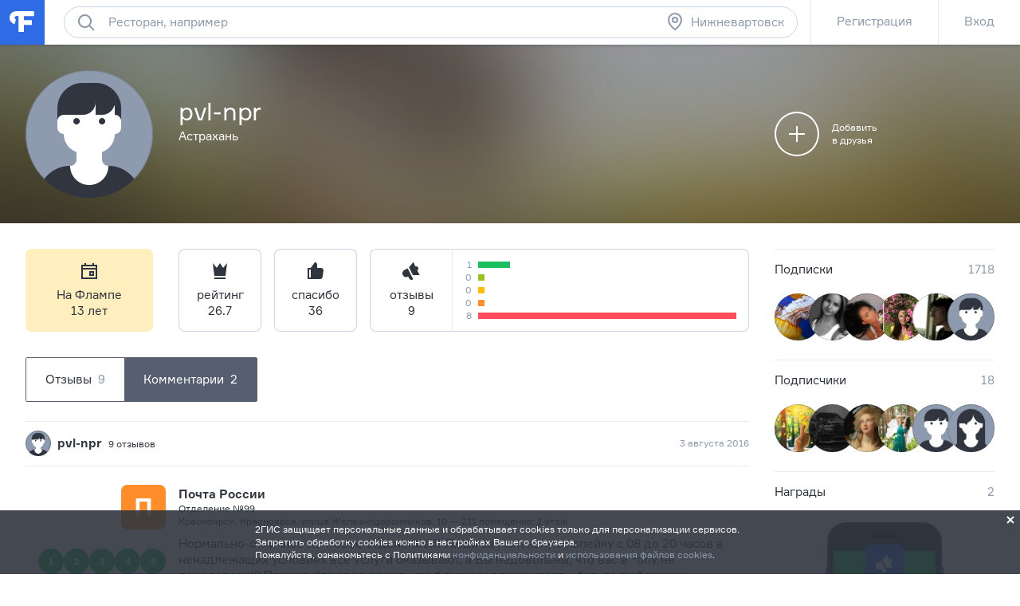

--- FILE ---
content_type: text/html; charset=utf-8
request_url: https://nizhnevartovsk.flamp.ru/user69804
body_size: 37527
content:
<!DOCTYPE html>
<html prefix="og: http://ogp.me/ns#" lang="ru" class="l-root">
<head cat-store="Head"><meta charset="UTF-8">
<meta http-equiv="X-UA-Compatible" content="edge">
<meta name="apple-itunes-app" content="app-id=572243831, affiliate-data=ct=smartbanner&pt=528179">
	<meta name="description" content="pvl-npr на Флампе. Вы можете отправить личное сообщение, добавить в друзья, посмотреть все отзывы и фотографии к ним, страницы в социальных сетях">
<meta name="viewport" content="width=device-width, initial-scale=1">
<meta name="referrer" content="origin-when-crossorigin">
<meta http-equiv="refresh" content="172800;url=//nizhnevartovsk.flamp.ru/user69804">
<meta name="theme-color" content="#e5eaf1">
<title>pvl-npr на Флампе</title>
<link rel="shortcut icon" href="//flamp.ru/static/favicon.png">
<link rel="icon" sizes="192x192" href="//flamp.ru/static/favicon_192.png">
<link rel="apple-touch-icon-precomposed" sizes="72x72" href="//flamp.ru/static/apple-touch-icon-72x72-precomposed.png">
<link rel="apple-touch-icon-precomposed" sizes="144x144" href="//flamp.ru/static/apple-touch-icon-144x144-precomposed.png">
<link rel="stylesheet" href="//flamp.ru/static/styles.css?v=2">
	<link rel="canonical" href="https://flamp.ru/user69804">
<link rel="search" type="application/opensearchdescription+xml" href="/static/opensearch.xml" title="Flamp">


<script src="https://content.adriver.ru/adriver.core.2.js"></script>

<meta name="twitter:card" content="summary">
<meta name="twitter:title" content="pvl-npr на Флампе">
	<meta name="twitter:description" content="pvl-npr на Флампе. Вы можете отправить личное сообщение, добавить в друзья, посмотреть все отзывы и фотографии к ним, страницы в социальных сетях">
<meta name="twitter:url" content="//nizhnevartovsk.flamp.ru/user69804">
<meta name="twitter:app:id:iphone" content="572243831">
<meta name="twitter:app:name:iphone" content="Flamp">
<meta name="twitter:app:id:googleplay" content="com.flamp.mobile">
<meta name="twitter:app:name:googleplay" content="Flamp">

<meta property="og:title" content="pvl-npr на Флампе">
	<meta property="og:description" content="pvl-npr на Флампе. Вы можете отправить личное сообщение, добавить в друзья, посмотреть все отзывы и фотографии к ним, страницы в социальных сетях">
<meta property="og:type" content="website">
<meta property="og:url" content="//nizhnevartovsk.flamp.ru/user69804">
</head>
<body id="page-top" class="l-root">
	<cat-brand-page-loader cat-store="Head"><div class="page-loader is-loading">
	<div class="page-loader__line"></div>
</div></cat-brand-page-loader>
	<cat-brand-svg-defs><div style="display: none;">
	<svg xmlns="http://www.w3.org/2000/svg" xmlns:xlink="http://www.w3.org/1999/xlink">
		<defs>
			<path id="bacpic-path"
				  d="m 53.731343,100 -7.462686,0 C 7.4626866,100 0,91.06194 0,53.861194 L 0,46.268657 C 0,8.93806 7.4626866,0 46.268657,0 l 7.462686,0 C 92.537313,0 100,8.93806 100,46.138806 l 0,7.592537 C 100,91.06194 92.537313,100 53.731343,100 z"
				  vector-effect="non-scaling-stroke"></path>
		</defs>
	</svg>
</div></cat-brand-svg-defs>
	<cat-brand-icons>	<div style="display: none;">
		<svg xmlns="http://www.w3.org/2000/svg"><defs><style>.fil12{fill:#1a2b63}.fil8{fill:#1e99d6}.fil2{fill:#293d7c}.fil1{fill:#445ea0}.fil7{fill:#52bbef}.fil0{fill:#91e0e8}.fil13{fill:#aec1ed}.fil5{fill:#b7092b}.fil6{fill:#d9eafc}.fil3{fill:#eef6ff}.fil15{fill:#ef9614}.fil4{fill:#fe3745}.fil14{fill:#ffaf10}.fil11{fill:#ffc987}.fil16{fill:#ffd00d}.fil10{fill:#ffe2b8}.fil9{fill:#fff}</style></defs><symbol id="icon-custom-friendship" viewBox="0 0 176 96"><path d="M81.2 47.1c-.3-.1-.7-.1-1.1-.1h-.3c-2-7-6.2-13.1-11.9-17.4l4.9-4.9-1.4-1.4-5.1 5.1c-.4-.3-.9-.6-1.3-.8-.6-.4-1.3-.7-2-1.1l1.8-1.8-1.4-1.4-2.4 2.4c-1.6-.7-3.3-1.3-5-1.7l-.7-.7-.4.4c-4.9-1-10-1-15 .3-11.5 3-20.4 11.7-23.6 23-2.1-.1-4.1.6-5.8 1.8-1.9 1.5-3.1 3.6-3.5 6s.3 4.7 1.8 6.7c1.5 1.9 3.6 3.1 6 3.5.5.1 1 .1 1.5.1C20.3 79.4 33.6 89 48 89c2.7 0 5.4-.3 8.2-1 11.4-3 20.3-11.7 23.5-23 2.1.1 4.1-.6 5.8-1.8 1.9-1.5 3.1-3.6 3.5-6 .6-4.9-2.8-9.5-7.8-10.1zM40.3 26c1.7-.4 3.4-.7 5.2-.9l-6.2 6.2 1.4 1.4 7.7-7.7c1.6 0 3.2.2 4.7.4l-5.9 5.9 1.4 1.4 6.8-6.8c1.3.3 2.6.8 3.9 1.3l-4.1 4.1 1.4 1.4 4.7-4.7c.8.4 1.6.8 2.4 1.3l.9.6-1.4 1.4 1.4 1.4 1.7-1.7c5.5 4 9.5 9.8 11.4 16.4l-8.9 3.2c-.6-4.3-4.3-7.6-8.8-7.6-3.7 0-6.9 2.3-8.3 5.5-1-.9-2.3-1.5-3.7-1.5-1.4 0-2.7.6-3.7 1.5-1.4-3.2-4.6-5.5-8.3-5.5-4.5 0-8.2 3.3-8.9 7.6l-8.9-3.2C21.3 36.9 29.6 28.7 40.3 26zM67 52c0 3.9-3.1 7-7 7s-7-3.1-7-7 3.1-7 7-7 7 3.1 7 7zm-24 0c0 3.9-3.1 7-7 7s-7-3.1-7-7 3.1-7 7-7 7 3.1 7 7zm44 4.9c-.2 1.9-1.2 3.5-2.7 4.6-1.5 1.1-3.3 1.6-5.2 1.4l-.9-.1-.2.9c-2.8 11-11.4 19.5-22.3 22.3-16.6 4.3-33.5-5.8-37.7-22.3l-.2-.9-.9.1c-.6.1-1.2.1-1.8 0-1.9-.2-3.5-1.2-4.6-2.7-1.1-1.5-1.6-3.3-1.4-5.2.2-1.9 1.2-3.5 2.7-4.6 1.5-1.1 3.3-1.6 5.1-1.4L27 52.7c.4 4.6 4.2 8.3 9 8.3 5 0 9-4 9-9 0-.4 0-.7-.1-1 .6-1.2 1.7-2 3.1-2 1.3 0 2.5.8 3.1 2l-.1 1c0 5 4 9 9 9 4.7 0 8.6-3.7 9-8.3L79.3 49l.8-.1c.3 0 .7 0 1 .1 3.7.6 6.4 4.1 5.9 7.9zM48 71c-3.9 0-7-3.1-7-7h-2c0 5 4 9 9 9s9-4 9-9h-2c0 3.9-3.1 7-7 7zm119.2-36.5c-1.5-1.9-3.6-3.1-6-3.5-.4-.1-.8-.1-1.2-.1h-.2C154.9 13.9 137.3 3.7 120 8h-1v.3c-1.2.3-2.3.7-3.4 1.2-4.5-3.2-10.6-3.2-15.1 0-2.8 2-4.7 5-5.3 8.5-.6 3.4.2 6.9 2.3 9.7-.5 1.1-.9 2.2-1.2 3.4H96c-4.5 0-8.4 3.3-9 7.8-.7 4.9 2.8 9.5 7.7 10.1.5.1 1 .1 1.5.1 4.1 14.4 17.3 24 31.8 24 2.7 0 5.4-.3 8.2-1 11.4-2.9 20.4-11.7 23.6-23 2.1.1 4.1-.6 5.8-1.8 1.9-1.5 3.1-3.6 3.5-6 .2-2.5-.4-4.9-1.9-6.8zm-9.6-3.5H156c-18.4 0-33.5-9.4-34.9-21.2 15.9-3.6 31.8 5.7 36.5 21.2zM97.2 18.2c.5-2.9 2.1-5.4 4.4-7.1 3.5-2.5 8.1-2.7 11.8-.6-6.5 3.2-11.8 8.5-15 15-1.2-2.3-1.7-4.8-1.2-7.3zm21.7-7.8c-1.1 10.8-9.7 19.4-20.5 20.5 3-9.8 10.7-17.5 20.5-20.5zM167 40.9c-.2 1.9-1.2 3.5-2.7 4.6-1.5 1.1-3.3 1.6-5.2 1.4l-.9-.1-.2.9c-2.8 11-11.4 19.5-22.3 22.3-16.6 4.2-33.5-5.8-37.7-22.3l-.2-.9-.9.1c-.6.1-1.2.1-1.8 0-3.8-.5-6.5-4-6-7.9.5-3.8 4-6.5 7.9-6l.9.1.1-.3c10.8-.8 19.7-8.4 22.4-18.6C124.3 25 138.8 33 156 33c.7 0 1.5 0 2.2-.1l.1.2.9-.1.9-.1c.3 0 .7 0 1 .1 1.9.2 3.5 1.2 4.6 2.7 1.1 1.5 1.5 3.4 1.3 5.2zM116 37c1.7 0 3 1.3 3 3h2c0-2.8-2.2-5-5-5s-5 2.2-5 5h2c0-1.7 1.3-3 3-3zm24-2c-2.8 0-5 2.2-5 5h2c0-1.7 1.3-3 3-3s3 1.3 3 3h2c0-2.8-2.2-5-5-5zm-29 13c0 9.4 7.6 17 17 17s17-7.6 17-17v-1h-34v1zm32 1c-.5 7.8-7 14-15 14s-14.5-6.2-15-14h30z"/></symbol><symbol id="icon-custom-pin-big" viewBox="0 0 80 80"><path d="M41.834 47.006L55.32 30.148l-5.468-5.468-16.858 13.486 8.84 8.84zm2.846 2.846l2.734 2.734-2.828 2.828L36 46.828 24.827 58.001h-2.824v-2.833L33.172 44l-8.586-8.586 2.828-2.828 2.734 2.734 16.858-13.486-2.42-2.42 2.828-2.828 16 16-2.828 2.828-2.42-2.42L44.68 49.852zM4 40c0 19.883 16.117 36 36 36s36-16.117 36-36S59.883 4 40 4 4 20.117 4 40zm-4 0C0 17.908 17.908 0 40 0s40 17.908 40 40-17.908 40-40 40S0 62.092 0 40z"/></symbol><symbol id="icon-custom-pin-small" viewBox="0 0 24 24"><path fill-rule="evenodd" d="M16.37 10.785l-2.739 3.432 1.283 1.283-1.414 1.414-2.5-2.5-3.586 3.584H6v-1.414L9.585 13l-2.5-2.499L8.5 9.086l1.286 1.285 3.428-2.743-.921-.92 1.414-1.415 5 5-1.414 1.414-.923-.922zM12 1C5.935 1 1 5.935 1 12s4.935 11 11 11 11-4.935 11-11S18.065 1 12 1z"/></symbol><symbol id="icon-custom-ribbon-big" viewBox="0 0 40 56"><path fill="#2E6BE6" d="M0 0h40v56l-20-8-20 8z"/><path d="M18 32.414l-3.707-3.707 1.414-1.414L18 29.586l6.293-6.293 1.414 1.414z" fill="#fff"/></symbol><symbol id="icon-custom-ribbon-small" viewBox="0 0 24 24"><path fill="#2e6be6" fill-rule="evenodd" d="M8 7h8v11l-4-3-4 3V7zm-7 5c0 6.065 4.935 11 11 11s11-4.935 11-11S18.065 1 12 1 1 5.935 1 12z"/></symbol><symbol id="icon-custom-spring" viewBox="0 0 110000 110000"><g id="&#x421;&#x43B;&#x43E;&#x439;_x0020_1"><path class="fil0" d="M105274 56396c0-29071-23567-52638-52638-52638S-2 27325-2 56396c0 29072 23567 52639 52638 52639s52638-23567 52638-52639z"/><path class="fil1" d="M12245 34337H4833C1731 41047-1 48519-1 56396c0 935 25 1866 73 2789h12173V34338z"/><path class="fil2" d="M89242 72779h-4618v17375h4618c1182 0 2148-967 2148-2148V74927c0-1182-966-2148-2148-2148z"/><path class="fil3" d="M60523 71972v18991l17776 10605V61365z"/><path class="fil4" d="M84839 104967c0 591-483 1074-1075 1074h-4606c-591 0-1074-483-1074-1074V57967c0-592 483-1075 1074-1075h4606c592 0 1075 483 1075 1075v47000z"/><path class="fil5" d="M81774 104967V57967c0-592 483-1075 1075-1075h-3691c-591 0-1074 483-1074 1075v47000c0 591 483 1074 1074 1074h3691c-592 0-1075-483-1075-1074z"/><path class="fil3" d="M41017 73509h-4980c-592 0-1075 484-1075 1075v13765c0 591 483 1075 1075 1075h4980V73510z"/><path class="fil6" d="M38080 88349V74584c0-591 483-1075 1074-1075h-3117c-592 0-1075 484-1075 1075v13765c0 592 483 1075 1075 1075h3117c-591 0-1074-483-1074-1075z"/><path class="fil4" d="M60738 91065c0 591-483 1075-1074 1075H41876c-591 0-1075-484-1075-1075V71867c0-592 484-1075 1075-1075h17788c591 0 1074 483 1074 1075v19198z"/><path class="fil5" d="M45066 91065V71867c0-592 483-1075 1074-1075h-4263c-591 0-1075 483-1075 1075v19198c0 591 484 1075 1075 1075h4264c-592 0-1075-484-1075-1075z"/><path class="fil7" d="M104099 18291c0-591-484-1075-1075-1075H73707c-591 0-1074 484-1074 1075v20401c0 591 483 1074 1074 1074h8850c591 0 1363 387 1717 861l3448 4612c353 474 933 474 1286 0l3448-4612c354-474 1127-861 1719-861h8849c591 0 1074-483 1074-1074V18291h1z"/><path class="fil8" d="M76897 38692V18291c0-591 484-1075 1075-1075h-4264c-591 0-1074 484-1074 1075v20401c0 591 483 1074 1074 1074h4264c-591 0-1075-483-1075-1074z"/><path class="fil9" d="M97571 25187H79162c-891 0-1612-722-1612-1611 0-891 722-1612 1612-1612h18409c891 0 1611 722 1611 1612 0 889-722 1611-1611 1611zM97571 30184H79162c-891 0-1612-722-1612-1612 0-889 722-1611 1612-1611h18409c891 0 1611 722 1611 1611 0 891-722 1612-1611 1612zM88403 35178h-9241c-891 0-1612-722-1612-1611 0-891 722-1612 1612-1612h9241c891 0 1611 722 1611 1612 0 889-722 1611-1611 1611z"/><path class="fil4" d="M69528 12116c0-6599-5349-11947-11947-11947-6599 0-11947 5348-11947 11947 0 6598 5348 11947 11947 11947 6598 0 11947-5349 11947-11947z"/><path class="fil5" d="M49895 12115c0-5870 4235-10748 9816-11753-692-125-1404-194-2132-194-6598 0-11947 5349-11947 11947s5349 11947 11947 11947c728 0 1440-69 2132-194-5581-1005-9816-5883-9816-11753z"/><path class="fil9" d="M57558 18691c-194 0-377-76-514-215l-5643-5691c-682-686-1056-1599-1056-2572 0-972 374-1885 1056-2571 680-687 1587-1065 2550-1065 964 0 1870 378 2551 1065l1076 1085 1077-1085c682-687 1587-1065 2551-1065s1870 378 2551 1065c680 686 1056 1600 1056 2571 0 972-376 1885-1057 2572l-5687 5693c-137 137-319 213-511 213z"/><path class="fil4" d="M16579 79155c-164 0-318-65-435-182l-4763-4802c-574-580-891-1351-891-2172 0-820 317-1591 891-2171 575-580 1339-899 2153-899s1578 319 2153 899l908 917 909-917c574-580 1339-899 2153-899s1578 319 2153 899 892 1351 892 2171c0 821-317 1591-893 2172l-4800 4805c-115 116-269 180-431 180z"/><path class="fil5" d="M13782 73168c-574-580-891-1351-891-2172 0-770 282-1494 791-2060-50-2-98-7-149-7-813 0-1578 319-2153 899-574 579-891 1350-891 2171s317 1592 891 2171l4765 4804c116 117 269 182 433 182 163 0 317-64 431-180l1271-1272-4499-4535z"/><path class="fil10" d="M39997 60636v-2965c0-1659 1349-3008 3008-3008h694c119 0 215-96 215-215s-96-215-215-215c-1658 0-3007-1349-3007-3008v-2965c0-1659 1349-3008 3007-3008 119 0 215-96 215-215s-96-215-215-215c-1658 0-3007-1349-3007-3008v-2966c0-1658 1349-3007 3007-3007 119 0 215-97 215-215 0-119-96-215-215-215h-1328c-1658 0-3007-1350-3007-3008v-2966c0-1474 1065-2700 2466-2956V14934c0-1772-1450-3222-3223-3222h-5013c-1772 0-3418 1437-3658 3193l-2019 14816c-239 1749-1502 3182-2813 3193v27931h14902c-5-69-11-137-11-208z"/><path class="fil11" d="M38608 11712h-5013c-1772 0-3418 1437-3658 3193l-2019 14816c-239 1749-1502 3182-2812 3193v4264h4247c1316 0 2588-1436 2828-3193l2020-14816c239-1756 1885-3193 3658-3193l3972-1v-1041c0-1772-1450-3222-3223-3222z"/><path class="fil10" d="M43006 63860c-1773 0-3223-1450-3223-3223v-2965c0-1773 1450-3223 3223-3223h17478c1772 0 3222 1450 3222 3223v2965c0 1773-1450 3223-3222 3223H43006z"/><path class="fil2" d="M13105 64341c-591 0-1075-483-1075-1075V30255c0-591 484-1074 1075-1074h11143c591 0 1074 483 1074 1074v33011c0 591-483 1075-1074 1075H13105z"/><path class="fil12" d="M16294 63267V30256c0-591 483-1074 1074-1074h-4263c-591 0-1075 483-1075 1074v33011c0 591 484 1075 1075 1075h4263c-591 0-1074-483-1074-1075z"/><path class="fil13" d="M21552 34443c0-1587-1289-2876-2876-2876-1589 0-2876 1289-2876 2876 0 1589 1287 2876 2876 2876 1587 0 2876-1287 2876-2876z"/><path class="fil10" d="M42374 35626c-1773 0-3223-1450-3223-3223v-2966c0-1773 1450-3222 3223-3222h18110c1772 0 3222 1449 3222 3222v2966c0 1773-1450 3223-3222 3223H42374zM43700 45037c-1772 0-3222-1450-3222-3222v-2966c0-1773 1450-3223 3222-3223h17568c1772 0 3222 1450 3222 3222v2967c0 1772-1450 3222-3222 3222H43700zM43700 54448c-1772 0-3222-1450-3222-3222v-2966c0-1773 1450-3223 3222-3223h17568c1772 0 3222 1450 3222 3223v2966c0 1772-1450 3222-3222 3222H43700z"/><path class="fil11" d="M46322 60542c-1772 0-3222-1450-3222-3222v-2871h-94c-1773 0-3223 1450-3223 3223v2966c0 1772 1450 3222 3223 3222h17478c1772 0 3222-1450 3222-3222v-96H46322zM45690 32308c-1772 0-3222-1450-3222-3222v-2871h-94c-1773 0-3223 1450-3223 3222v2967c0 1772 1450 3222 3223 3222h18110c1772 0 3222-1450 3222-3222v-96H45690zM47018 41719c-1772 0-3222-1450-3222-3222v-2871h-94c-1773 0-3223 1450-3223 3222v2967c0 1772 1450 3222 3223 3222h17567c1773 0 3222-1450 3222-3222v-96H47019zM47018 51131c-1772 0-3222-1450-3222-3222v-2871h-94c-1773 0-3223 1450-3223 3223v2966c0 1772 1450 3222 3223 3222h17567c1773 0 3222-1450 3222-3222v-96H47019z"/><path class="fil14" d="M26207 83714H6987c-234 0-426 193-426 429v12332c0 236 191 430 426 430h19220c235 0 428-194 428-430V84143c0-236-193-429-428-429z"/><path class="fil15" d="M10823 96475v-9392l-4160-3215c20-24 41-44 65-63-102 79-168 201-168 338v12332c0 236 193 430 428 430h4263c-235 0-428-194-428-430z"/><path class="fil16" d="M26207 83714H6987c-130 0-246 60-324 154l9595 7416c187 144 491 144 677 0l9595-7416c-78-93-194-154-324-154z"/><path class="fil14" d="M109575 49876H90355c-235 0-428 193-428 429v12333c0 236 193 429 428 429h19220c235 0 426-193 426-429V50305c0-235-193-429-426-429z"/><path class="fil15" d="M94191 62638v-9393l-4160-3215c19-22 40-44 64-61-100 78-168 200-168 337v12333c0 236 193 429 428 429h4264c-235 0-428-193-428-429z"/><path class="fil16" d="M109575 49876H90355c-130 0-246 60-324 154l9595 7416c185 144 490 144 677 0l9595-7416c-78-93-194-154-324-154z"/></g></symbol><symbol id="icon-custom-summer" viewBox="0 0 110 110"><style>.st0{fill:#50d6ff}.st1{fill:#fff}.st2{fill:#4addff}.st3{fill:#58cbf9}.st4{fill:#48c2ff}.st5{fill:#caedff}.st6{fill:#4db224}.st7{fill:#fbf8e7}.st8{fill:#fdc42a}.st9{fill:#e74c3c}.st10{opacity:.2;fill:#3b3c3d;enable-background:new}.st11{fill:#002f51}.st12{fill:#e9e9e9}.st13{fill:#f93116}.st14{fill:#c9d4d7}.st15{fill:#5acc00}.st16{fill:#703300}.st17{fill:#3ea800}.st18{fill:#41b212}.st19{fill:#ffdb29}.st20{fill:#2e6be6}</style><path class="st0" d="M83.79 11.861C66.032.461 43.26.774 25.92 12.593 8.477 24.413-.192 45.54 3.777 66.144l51.705-10.04 51.914 8.68c3.343-20.708-5.954-41.522-23.606-52.923zM99.98 43.03c1.045 1.987 3.03 1.046 3.97 3.033-.94-2.092-2.925-1.046-3.97-3.033z"/><path class="st1" d="M100.92 29.956c-.104.418-.209.836-.209 1.255a6.232 6.232 0 0 0-1.567.941c-2.193 1.569-3.864 4.288-4.805 7.321-1.149-1.882-4.596-1.255-6.058-.313-1.358 1.046-1.985 2.72-1.88 4.393-.522-.21-1.254-.419-1.88-.419-2.09 0-3.865 1.36-3.865 3.033v.419H17.252c1.149-5.23-1.15-11.61-5.119-14.539-.94-.627-1.88-1.045-2.82-1.255-4.074 7.426-6.267 15.794-6.476 24.266h105.082c-.21-8.89-2.507-17.467-6.999-25.102zm-.94 13.074c1.045 1.987 3.03 1.046 3.97 3.033-.94-2.092-2.925-1.046-3.97-3.033z"/><path class="st2" d="M104.367 37.068c-4.7.418-8.252 3.242-8.774 6.694-.522.104-.94.314-1.462.523-1.985.836-3.552 2.3-4.388 3.974-1.044-.941-2.924-1.15-4.596-.418-1.253.523-2.193 1.464-2.61 2.51H19.131c-.105-2.406-2.09-4.811-5.014-6.066-1.358-.523-2.716-.837-3.97-.732-.104-3.034-1.357-5.962-3.133-7.74-2.716 6.484-4.178 13.492-4.178 20.5v.418h104.142c.417 0 .73 0 1.044-.104v-.314a52.094 52.094 0 0 0-3.656-19.245z"/><path class="st3" d="M2.732 55.58v.733c0 3.974.523 7.949 1.358 11.819l49.72 28.972 52.75-28.972c.94-3.87 1.359-7.845 1.359-11.82v-.731H2.732z"/><path class="st4" d="M107.919 55.685H2.732v1.883h0c.314 11.819 4.7 23.22 12.222 32.319h29.56c.732 5.962 5.954 10.564 12.117 10.354l28.516-.732c14.31-9.831 22.772-26.043 22.772-43.405v-.419zm-21.727 11.61c.104 1.15 1.045 2.092 2.194 2.092h1.044l.105 5.857-33.217.941c-.94 0-1.88.21-2.716.419H21.43v-5.858c2.716-.836 4.7-3.451 4.7-6.484 0-3.347-2.402-6.067-5.536-6.694h56.301a3.918 3.918 0 0 0-.522 1.883c.105 1.987 1.672 3.556 3.656 3.556l11.595-.105.104 2.092h-3.551c-1.15.105-2.09 1.046-1.985 2.3z"/><path class="st5" d="M91.101 60.601l-25.904.314c-1.254 0-2.194 1.046-2.194 2.3 0 1.256 1.045 2.197 2.298 2.197l25.905-.313c1.253 0 2.193-1.046 2.193-2.302 0-1.15-1.044-2.196-2.298-2.196zm5.641 8.681l-22.98.314c-1.254 0-2.298.732-2.716 1.778l-12.639.21c-1.671 0-3.03 1.359-3.03 3.137v.21l-15.459.208c.21-.418.314-.941.314-1.36a3.033 3.033 0 0 0-3.03-3.033H14.328a3.033 3.033 0 0 0 0 6.067h17.862c-.21.418-.418.941-.418 1.569a3.033 3.033 0 0 0 3.03 3.033l20.681-.314c1.672 0 3.03-1.36 3.03-3.138v-.209l22.77-.314c1.254 0 2.299-.732 2.716-1.778l12.744-.313c1.671 0 3.03-1.36 3.03-3.138 0-1.674-1.359-3.033-3.03-2.929z"/><path class="st6" d="M43.052 85.808c-2.507 0-5.118.104-7.625.314-10.237 1.464-4.178.418-10.237 1.464a80.09 80.09 0 0 0-9.923 2.72 53.003 53.003 0 0 0 40.11 18.721c11.177 0 22.04-3.556 31.024-10.25-9.088-7.844-25.07-12.97-43.349-12.97z"/><path class="st7" d="M41.485 92.397l-.209-18.408h16.818l-.21 18.199-16.399.209z"/><path class="st8" d="M54.647 90.41V74.093c0-.209-.21-.418-.523-.418-.313 0-.522.21-.522.418v16.108c-.522-.105-1.045-.105-1.671-.21V74.093c0-.209-.314-.418-.627-.418s-.627.21-.627.418v15.898h-1.671V74.093c0-.209-.313-.418-.627-.418s-.626.21-.626.418v16.003c-.627 0-1.358.105-1.88.21V74.092c0-.209-.314-.418-.627-.418-.314 0-.627.21-.627.418V90.41c-1.462.314-2.403.732-2.403 1.15 0 .837 3.239 1.57 7.312 1.57s7.312-.733 7.312-1.57c.105-.418-.731-.836-2.193-1.15z"/><path class="st9" d="M59.87 86.33c-.523-.208-.94-.208-.94-.104l-.314.837V73.57c0-.209-.418-.418-.94-.418s-.94.21-.94.418v17.886H42.634V73.57c0-.209-.418-.418-.94-.418s-.94.21-.94.418v19.35c0 .105 0 .21.209.21l.209.208h2.402c.21 1.674.732 5.44.836 7.322 0 .314.313.627.627.627.418 0 .626-.313.626-.627.105-2.092.418-5.648.523-7.322h6.894c.209 1.674.73 5.44.835 7.322 0 .314.314.627.627.627.418 0 .627-.313.627-.627.104-2.092.418-5.648.522-7.322h2.298a.225.225 0 0 0 .21-.209c.104-.104.208-.209.208-.314l2.09-6.17c.208 0-.105-.21-.628-.314z"/><path class="st10" d="M76.478 59.869l.209-10.04-.836 9.935.627.105z"/><path class="st11" d="M76.06 45.017v1.046c0 .314-.21.523-.418.523-.209 0-.418-.21-.418-.523v-1.046c0-.314.21-.523.418-.523.313.104.418.314.418.523z"/><path class="st12" d="M80.656 52.025c-.105-3.347-2.298-5.962-5.536-6.59l.418 15.27c3.133-1.777 5.222-5.334 5.118-8.68z"/><path class="st13" d="M71.986 54.744c-.209 2.615 1.254 5.439 3.76 7.112l.836-12.028c-2.611.314-4.387 2.301-4.596 4.916z"/><path class="st14" d="M67.181 59.869l3.343 5.439h12.325l2.507-5.44H67.181z"/><path class="st1" d="M73.97 60.915l-2.506 3.242h10.759l1.462-3.242h-9.714z"/><path class="st11" d="M70.106 61.438h1.567c.104 0 .209.104.209.209s-.105.21-.21.21h-1.566a.225.225 0 0 1-.209-.21c0-.105.104-.21.209-.21zM67.077 59.346h18.175c.209 0 .313.105.313.21 0 .104-.104.208-.313.208H67.077c-.21 0-.314-.104-.314-.209.105 0 .21-.209.314-.209z"/><g><path class="st11" d="M96.22 35.499v1.046c0 .314-.21.523-.418.523-.21 0-.418-.21-.418-.523v-1.046c0-.314.209-.523.418-.523s.418.21.418.523z"/><path class="st12" d="M100.711 42.507c-.104-3.347-2.298-5.962-5.536-6.59l.418 15.27c3.134-1.882 5.223-5.333 5.118-8.68z"/><path class="st15" d="M92.041 45.226c-.208 2.615 1.254 5.439 3.76 7.112l.941-12.132c-2.611.418-4.492 2.3-4.7 5.02z"/><path class="st14" d="M87.341 50.246l3.343 5.44h12.325l2.507-5.44H87.341z"/><path class="st1" d="M94.026 51.292l-2.507 3.243h10.76l1.461-3.243h-9.714z"/><path class="st11" d="M90.161 51.815h1.567c.105 0 .209.105.209.21 0 .104-.104.209-.209.209h-1.567a.225.225 0 0 1-.209-.21c0-.104.105-.209.21-.209zM87.237 49.828h18.175c.209 0 .313.105.313.21 0 .104-.104.208-.313.208H87.237c-.21 0-.314-.104-.314-.209 0-.104.105-.209.314-.209z"/><path class="st1" d="M60.078 14.999l5.119 3.138c-1.776.941-3.03 2.405-3.447 3.87l4.909-3.034 2.089 1.256c-.209-.628-.522-1.36-1.045-1.883l2.612-1.674c-1.254.105-2.403.314-3.552.733-1.67-1.36-4.073-2.197-6.685-2.406zm8.566 5.334L77.209 15c-4.178.21-7.73 2.406-8.565 5.334zm-6.894 1.674c-.836-2.824-4.388-5.02-8.566-5.335l8.566 5.335z"/></g><path class="st16" d="M45.663 46.586c-5.327 5.334-9.923 13.283-12.43 22.069-1.775 6.066-2.402 11.819-1.984 16.839-5.745-2.615-10.237-11.191-11.177-21.546-.836-8.681.731-17.362 4.178-23.22-1.044-2.405-3.76-1.045-3.76-1.045-3.03 7.007-4.387 16.211-3.447 25.52.94 9.413 4.074 17.362 8.252 22.278 1.358 1.464.94 1.255 6.267.942 1.776-.105 3.134-1.151 7.73-1.465-2.194-.627-1.15-.732-3.656-.523-1.15-4.811-.94-11.086.94-17.571 2.507-8.786 7.52-16.317 13.057-20.396M31.353 86.54zM31.353 86.54zM85.356 83.611c0-.104 0-.104 0 0zM91.52 39.683z"/><path class="st17" d="M24.564 41.042c.73.942 1.88 1.36 2.924 1.046.94-.314 1.567-1.36 1.567-2.405l7.939 8.158c.418-1.36.626-2.824.522-4.288-.104-2.929-1.253-5.648-3.134-7.636l-.73-.732 8.773.105c-2.193-3.975-6.267-6.59-10.236-6.59-1.985 0-3.76.523-5.223 1.674-.836-1.987-2.402-3.556-4.492-4.707-1.775-.941-3.655-1.36-5.745-1.464-3.029-.105-6.058.628-8.565 2.092l9.923 4.916c-4.178 1.255-7.52 4.81-8.67 8.995l8.148-2.092c0 .104.105.314.105.418.417 1.255 1.67 2.092 2.924 1.987-.73 1.465 2.298.314 3.97.523zm-.523-.104h-3.029 3.03z"/><path class="st18" d="M68.226 52.025c-.523-4.498-3.343-8.368-7.103-9.937-2.298-.941-4.7-.941-6.685.105.626-2.51 0-5.02-1.672-7.217-2.089-2.615-5.64-4.184-9.4-4.08-.732 0-1.463.106-2.194.21l5.85 7.112c-3.97-.209-8.044 1.883-10.446 5.44l6.476.627v.104c0 1.36-.627 8.054 5.64 5.02h.105c0 .105 0 .105.105.21.104.104.208.314.313.418-.105-.209-.209-.314-.313-.418.313 1.046 1.149 1.778 2.193 1.883 1.045 0 1.985-.628 2.298-1.674l4.387 10.564c2.716-3.452 3.552-8.054 2.194-11.714l8.252 3.347z"/><path class="st19" d="M102.9 18.6c0 5.5-4.5 10-10 10s-10-4.5-10-10 4.5-10 10-10 10 4.5 10 10"/><path class="st20" d="M95 74.7c-1.5 0-2.7-1.2-2.7-2.7 0-1.5 1.2-2.7 2.7-2.7 1.5 0 2.7 1.2 2.7 2.7 0 1.5-1.2 2.7-2.7 2.7M95 64c-4.4 0-8 3.6-8 8 0 2 .7 3.6 2.1 5.7 1.9 2.8 4.7 5 5.9 5.9 1.2-.9 4-3 5.9-5.9 1.4-2.1 2.1-3.7 2.1-5.7 0-4.4-3.6-8-8-8M21 15.6c-1.3 0-2.3-1-2.3-2.3s1-2.3 2.3-2.3c1.3 0 2.3 1 2.3 2.3s-1 2.3-2.3 2.3m0-9.4c-3.9 0-7 3.1-7 7 0 1.7.6 3.2 1.8 5 1.7 2.5 4.1 4.4 5.2 5.1 1.1-.8 3.5-2.6 5.2-5.1 1.2-1.8 1.8-3.3 1.8-5 0-3.9-3.1-7-7-7M17 89.1c-2.2 0-4-1.8-4-4s1.8-4 4-4 4 1.8 4 4-1.8 4-4 4m0-16c-6.6 0-12 5.3-12 12 0 2.9 1 5.4 3.1 8.5 2.9 4.3 7 7.5 8.9 8.8 1.8-1.3 6-4.5 8.9-8.8C28 90.5 29 88 29 85.1c0-6.7-5.4-12-12-12"/></symbol><symbol id="icon-new-year" viewBox="0 0 110 110"><g fill="none" fill-rule="evenodd"><path fill="#CCD6E4" d="M59.981 0L55 3.773 50.02 0l-4.212 4.616-5.589-2.794-3.285 5.314-6.009-1.712-2.247 5.83-6.221-.576-1.14 6.143-6.221.572v6.247l-6.013 1.7 1.15 6.142-5.597 2.777 2.261 5.825L1.91 43.85l3.301 5.306L1 53.773l4.234 4.569-3.227 5.327 5.05 3.648L4.9 73.161l5.637 2.657-1.077 6.136 6.015 1.628v6.23l6.202.573 1.07 6.138 6.209-.512 2.136 5.854 6.014-1.621 3.177 5.359 5.602-2.724 4.146 4.651 4.968-3.757 4.982 3.773 4.212-4.616 5.588 2.795 3.285-5.316 6.008 1.712 2.249-5.829 6.22.577 1.14-6.144 6.222-.571v-6.248l6.013-1.7-1.15-6.142 5.597-2.777-2.261-5.825 4.987-3.765-3.301-5.307 4.21-4.617-4.21-4.617 3.3-5.307-4.987-3.765 2.263-5.823-5.597-2.777 1.148-6.142-6.011-1.7v-6.248l-6.22-.572-1.14-6.143-6.222.576-2.248-5.83-6.008 1.711-3.285-5.314-5.59 2.794z"/><path fill="#1DBF60" d="M23 85.773h64c-17.528 0-25.455-8.401-29.04-16H80.6c-14.024 0-20.357-8.401-23.225-16H74.2c-10.518 0-15.267-8.401-17.419-16H67.8c-12.8 0-12.8-28-12.8-28s0 28-12.8 28h11.019c-2.152 7.599-6.901 16-17.419 16h16.825c-2.868 7.599-9.201 16-23.225 16h22.64c-3.585 7.599-11.512 16-29.04 16" style="mix-blend-mode:multiply"/><path stroke="#303540" stroke-width="2" d="M55 85.773v22"/><path fill="#1DBF60" d="M15 93.773h80c-21.91 0-31.818-8.401-36.3-16H87c-17.53 0-25.446-8.401-29.03-16H79c-13.147 0-19.085-8.401-21.773-16H71c-16 0-16-28-16-28s0 28-16 28h13.773c-2.688 7.599-8.626 16-21.773 16h21.03c-3.584 7.599-11.5 16-29.03 16h28.3c-4.482 7.599-14.39 16-36.3 16" style="mix-blend-mode:multiply"/><path fill="#99C21D" d="M63 53.773a4 4 0 1 1-8 0 4 4 0 0 1 8 0"/><path fill="#FF4D5B" d="M55 69.773a4 4 0 1 1-8 0 4 4 0 0 1 8 0"/><path fill="#CCD6E4" d="M33 83.773a6 6 0 1 0-12 0 6 6 0 0 0 12 0"/><path fill="#FF8D29" d="M55 37.773a4 4 0 1 1-8 0 4 4 0 0 1 8 0"/><path fill="#2E6BE6" d="M27 89.773a6 6 0 0 1 0-12 6 6 0 0 1 0 12m0-24c-9.926 0-18 8-18 18 0 4.404 1.543 8.139 4.717 12.812 4.347 6.401 10.538 11.226 13.283 13.188 2.745-1.962 8.936-6.787 13.284-13.188C43.457 91.912 45 88.177 45 83.773c0-10-8.074-18-18-18m52-7a3 3 0 1 1 0-6 3 3 0 0 1 0 6m0-12c-4.963 0-9 4-9 9 0 2.202.771 4.069 2.358 6.406 2.174 3.2 5.27 5.613 6.642 6.594 1.372-.981 4.468-3.394 6.642-6.594C87.229 59.842 88 57.975 88 55.773c0-5-4.037-9-9-9m-48 4a3 3 0 1 1 0-6 3 3 0 0 1 0 6m0-12c-4.963 0-9 4-9 9 0 2.202.771 4.069 2.358 6.406 2.174 3.2 5.27 5.613 6.642 6.594 1.372-.981 4.468-3.394 6.642-6.594C39.229 51.842 40 49.975 40 47.773c0-5-4.037-9-9-9" style="mix-blend-mode:multiply"/><path fill="#FF4D5B" d="M63 13.773a8 8 0 1 1-16 0 8 8 0 0 1 16 0"/><path fill="#2E6BE6" d="M71 30.44a2 2 0 1 1 0-4 2 2 0 0 1 0 4m0-8a5.99 5.99 0 0 0-6 6c0 1.467.515 2.712 1.572 4.27 1.449 2.133 3.513 3.742 4.428 4.396.915-.654 2.979-2.263 4.428-4.396C76.485 31.152 77 29.907 77 28.44c0-3.334-2.691-6-6-6" style="mix-blend-mode:multiply"/><path fill="#FF8D29" d="M71 85.773a4 4 0 1 1-8 0 4 4 0 0 1 8 0"/></g></symbol><symbol id="icon-android" viewBox="0 0 16 16"><path d="M5.5 11.868c-.299-.173-.5-.5-.5-.877V6.5h6v4.491c0 .374-.203.7-.5.875v1.377a.752.752 0 0 1-.75.757.757.757 0 0 1-.75-.757V12H7v1.243a.752.752 0 0 1-.75.757.757.757 0 0 1-.75-.757v-1.375zM11 6a3 3 0 1 0-6 0h6zM3 7.742c0-.41.333-.742.75-.742.414 0 .75.336.75.742v2.015c0 .41-.333.742-.75.742A.749.749 0 0 1 3 9.757V7.742zm8.5 0c0-.41.333-.742.75-.742.414 0 .75.336.75.742v2.015c0 .41-.333.742-.75.742a.749.749 0 0 1-.75-.742V7.742z"/></symbol><symbol id="icon-ios" viewBox="0 0 16 16"><path d="M12.137 5.612c-.827.589-1.241 1.298-1.241 2.128 0 .993.511 1.755 1.534 2.286a6.162 6.162 0 0 1-1.192 2.089c-.52.593-.995.889-1.425.889-.202 0-.479-.067-.829-.202l-.168-.065c-.343-.135-.647-.202-.91-.202-.249 0-.522.053-.818.158l-.211.076-.266.109c-.21.084-.421.125-.634.125-.502 0-1.057-.416-1.664-1.249-.874-1.193-1.312-2.493-1.312-3.901 0-1 .273-1.806.818-2.417.546-.611 1.268-.917 2.168-.917.336 0 .65.062.943.185l.201.082.211.087c.188.08.34.12.455.12.148 0 .313-.035.493-.104l.276-.109.206-.076c.329-.12.692-.18 1.089-.18.943 0 1.702.362 2.276 1.086zM9.904 2l.016.295c0 .629-.228 1.181-.683 1.656-.455.475-.985.712-1.588.712l-.027-.306c0-.535.211-1.037.634-1.506.423-.469.912-.744 1.469-.824L9.904 2z"/></symbol><symbol id="icon-pencil" viewBox="0 0 16 16"><path d="M4 10l2 2H4v-2zM5.007 8.942l6.506-6.505 1.98 1.98-6.506 6.505z"/></symbol><symbol id="icon-arrow-tp" viewBox="0 0 24 24"><path d="M19.71 10.29L12 2.59l-7.71 7.7 1.42 1.42L11 6.41V21h2V6.41l5.29 5.3 1.42-1.42z"/></symbol><symbol id="icon-burger" viewBox="0 0 24 24"><path d="M2 4h20v2H2zm0 7h20v2H2zm0 7h20v2H2z"/></symbol><symbol id="icon-camera-plus" viewBox="0 0 24 24"><path d="M20 5h-2.46l-2-3H8.46l-2 3H4a3 3 0 0 0-3 3v11a3 3 0 0 0 3 3h16a3 3 0 0 0 3-3V8a3 3 0 0 0-3-3zm1 14a1 1 0 0 1-1 1H4a1 1 0 0 1-1-1V8a1 1 0 0 1 1-1h3.54l2-3h4.93l2 3H20a1 1 0 0 1 1 1zM13 9h-2v3H8v2h3v3h2v-3h3v-2h-3V9z"/></symbol><symbol id="icon-camera-solid" viewBox="0 0 24 24"><path d="M20 5h-2.46l-2-3H8.46l-2 3H4a3 3 0 0 0-3 3v11a3 3 0 0 0 3 3h16a3 3 0 0 0 3-3V8a3 3 0 0 0-3-3zm-8 12a4 4 0 1 1 4-4 4 4 0 0 1-4 4z"/></symbol><symbol id="icon-camera" viewBox="0 0 24 24"><path d="M20 5h-2.46l-2-3H8.46l-2 3H4a3 3 0 0 0-3 3v11a3 3 0 0 0 3 3h16a3 3 0 0 0 3-3V8a3 3 0 0 0-3-3zm1 14a1 1 0 0 1-1 1H4a1 1 0 0 1-1-1V8a1 1 0 0 1 1-1h3.54l2-3h4.93l2 3H20a1 1 0 0 1 1 1zM12 8a5 5 0 1 0 5 5 5 5 0 0 0-5-5zm0 8a3 3 0 1 1 3-3 3 3 0 0 1-3 3z"/></symbol><symbol id="icon-check-double-small" viewBox="0 0 24 24"><path d="M20.71 8.71l-1.42-1.42-6.29 6.3L11.41 12l3.3-3.29-1.42-1.42L7 13.59l-2.29-2.3-1.42 1.42L7 16.41l3-3 3 3 7.71-7.7z"/></symbol><symbol id="icon-check-long" viewBox="0 0 24 24"><path d="M10 19.4l-6.7-6.7 1.4-1.4 5.3 5.3L21.3 5.3l1.4 1.4L10 19.4z"/></symbol><symbol id="icon-check-small" viewBox="0 0 24 24"><path d="M10 13.59l-2.29-2.3-1.42 1.42 3.71 3.7 7.71-7.7-1.42-1.42-6.29 6.3z"/></symbol><symbol id="icon-check" viewBox="0 0 24 24"><path d="M10 18.41l-5.71-5.7 1.42-1.42 4.29 4.3 9.29-9.3 1.42 1.42L10 18.41z"/></symbol><symbol id="icon-close-small" viewBox="0 0 24 24"><path d="M15.29 7.29L12 10.59l-3.29-3.3-1.42 1.42 3.3 3.29-3.3 3.29 1.42 1.42 3.29-3.3 3.29 3.3 1.42-1.42-3.3-3.29 3.3-3.29-1.42-1.42z"/></symbol><symbol id="icon-close-solid" viewBox="0 0 24 24"><path d="M12 1a11 11 0 1 0 11 11A11 11 0 0 0 12 1zm4.71 14.29L15.3 16.7 12 13.41l-3.29 3.3-1.42-1.42 3.3-3.29-3.3-3.29 1.42-1.42 3.29 3.3 3.29-3.29 1.41 1.41L13.41 12z"/></symbol><symbol id="icon-close" viewBox="0 0 24 24"><path d="M18.71 6.71l-1.42-1.42-5.29 5.3-5.29-5.3-1.42 1.42 5.3 5.29-5.3 5.29 1.42 1.42 5.29-5.3 5.29 5.3 1.42-1.42-5.3-5.29 5.3-5.29z"/></symbol><symbol id="icon-comment" viewBox="0 0 24 24"><path d="M6 8h12v2H6zm0 4h12v2H6zm13-9H5a3 3 0 0 0-3 3v17l5.33-4H19a3 3 0 0 0 3-3V6a3 3 0 0 0-3-3zm1 13a1 1 0 0 1-1 1H6.67L4 19V6a1 1 0 0 1 1-1h14a1 1 0 0 1 1 1z"/></symbol><symbol id="icon-copy" viewBox="0 0 24 24"><path d="M7 2v5H2v15h15v-5h5V2zm8 18H4V9h3v8h8zm5-5H9V4h11z"/></symbol><symbol id="icon-corner-bt-circled" viewBox="0 0 24 24"><path d="M12 1a11 11 0 1 0 11 11A11 11 0 0 0 12 1zm0 20a9 9 0 1 1 9-9 9 9 0 0 1-9 9zm0-8.41l-3.29-3.3-1.42 1.42 4.71 4.7 4.71-4.7-1.42-1.42-3.29 3.3z"/></symbol><symbol id="icon-corner-bt" viewBox="0 0 24 24"><path d="M12 17.41l-7.71-7.7 1.42-1.42 6.29 6.3 6.29-6.3 1.42 1.42-7.71 7.7z"/></symbol><symbol id="icon-corner-lt" viewBox="0 0 24 24"><path d="M14.29 19.71L6.59 12l7.7-7.71 1.42 1.42L9.41 12l6.3 6.29-1.42 1.42z"/></symbol><symbol id="icon-corner-rt" viewBox="0 0 24 24"><path d="M9.71 19.71l-1.42-1.42 6.3-6.29-6.3-6.29 1.42-1.42 7.7 7.71-7.7 7.71z"/></symbol><symbol id="icon-corner-tp" viewBox="0 0 24 24"><path d="M18.29 15.71L12 9.41l-6.29 6.3-1.42-1.42L12 6.59l7.71 7.7-1.42 1.42z"/></symbol><symbol id="icon-date" viewBox="0 0 24 24"><path d="M18 4V2h-2v2H8V2H6v2H2v18h20V4zm2 16H4V10h16zM4 8V6h16v2zm14 10v-6h-6v6zm-4-4h2v2h-2z"/></symbol><symbol id="icon-edit" viewBox="0 0 24 24"><path d="M17 1.59L3.08 15.51l-1.35 6.76 6.77-1.35L22.41 7zM19.59 7L17.5 9.09 14.91 6.5 17 4.41zM7.51 19.08l-3.23.65.65-3.23 8.57-8.59 2.59 2.59z"/></symbol><symbol id="icon-enter" viewBox="0 0 24 24"><path d="M13.5 3H12v2h1.5a5.5 5.5 0 0 1 0 11H10v-3.77L2.06 17 10 21.77V18h3.5a7.5 7.5 0 0 0 0-15zM8 18.23L5.94 17 8 15.77z"/></symbol><symbol id="icon-face-angry" viewBox="0 0 24 24"><path d="M12 1a11 11 0 1 0 11 11A11 11 0 0 0 12 1zm0 20a9 9 0 1 1 9-9 9 9 0 0 1-9 9zm0-7a6 6 0 0 0-4.8 2.4l1.6 1.2a4 4 0 0 1 6.4 0l1.6-1.2A6 6 0 0 0 12 14zm1.544-3.895l3.996-1.998.894 1.788-3.996 1.998zm-7.998-.214l.894-1.788 3.996 1.998-.894 1.788z"/></symbol><symbol id="icon-face-fun" viewBox="0 0 24 24"><path d="M12 1a11 11 0 1 0 11 11A11 11 0 0 0 12 1zm0 20a9 9 0 1 1 9-9 9 9 0 0 1-9 9zM8.5 11A1.5 1.5 0 1 0 7 9.5 1.54 1.54 0 0 0 8.5 11zm7-3A1.5 1.5 0 1 0 17 9.5 1.54 1.54 0 0 0 15.5 8zM12 16a4 4 0 0 1-3.2-1.6l-1.6 1.2a6 6 0 0 0 9.6 0l-1.6-1.2A4 4 0 0 1 12 16z"/></symbol><symbol id="icon-face-sad" viewBox="0 0 24 24"><path d="M12 1a11 11 0 1 0 11 11A11 11 0 0 0 12 1zm0 20a9 9 0 1 1 9-9 9 9 0 0 1-9 9zM8.5 11A1.5 1.5 0 1 0 7 9.5 1.54 1.54 0 0 0 8.5 11zm7-3A1.5 1.5 0 1 0 17 9.5 1.54 1.54 0 0 0 15.5 8zM12 14a6 6 0 0 0-4.8 2.4l1.6 1.2a4 4 0 0 1 6.4 0l1.6-1.2A6 6 0 0 0 12 14z"/></symbol><symbol id="icon-favorites-bg" viewBox="0 0 24 24"><path d="M12 21l-5-4.5C4.2 14 2 11.6 2 9c0-3.6 2.4-6 6-6 1.4 0 2.9.8 4 2 1.1-1.2 2.6-2 4-2 3.6 0 6 2.4 6 6 0 2.6-2.2 5-5 7.5L12 21z"/></symbol><symbol id="icon-favorites" viewBox="0 0 24 24"><path d="M12 22.3l-5.7-5.1C3.6 14.8 1 12.1 1 9c0-4.2 2.8-7 7-7 1.4 0 2.8.6 4 1.6 1.2-1 2.6-1.6 4-1.6 4.2 0 7 2.8 7 7 0 3.1-2.6 5.8-5.3 8.3l-5.7 5zM8 4C4.9 4 3 5.9 3 9c0 2.3 2.2 4.6 4.7 6.7l4.3 3.9 4.3-3.9c2.4-2.1 4.7-4.4 4.7-6.8 0-3.1-1.9-5-5-5-1.1 0-2.4.6-3.2 1.6l-.8 1-.8-.9C10.4 4.7 9.1 4 8 4z"/></symbol><symbol id="icon-filter" viewBox="0 0 24 24"><path d="M16 15a4 4 0 0 0-3.86 3H2v2h10.14a4 4 0 0 0 7.72 0H22v-2h-2.14A4 4 0 0 0 16 15zm0 6a2 2 0 1 1 2-2 2 2 0 0 1-2 2zM8 8a4 4 0 0 0-3.86 3H2v2h2.14a4 4 0 0 0 7.72 0H22v-2H11.86A4 4 0 0 0 8 8zm0 6a2 2 0 1 1 2-2 2 2 0 0 1-2 2zM19.86 4a4 4 0 0 0-7.72 0H2v2h10.14a4 4 0 0 0 7.72 0H22V4zM16 7a2 2 0 1 1 2-2 2 2 0 0 1-2 2z"/></symbol><symbol id="icon-grid" viewBox="0 0 24 24"><path d="M2 11h9V2H2zm2-7h5v5H4zm9-2v9h9V2zm7 7h-5V4h5zM2 22h9v-9H2zm2-7h5v5H4zm9 7h9v-9h-9zm2-7h5v5h-5z"/></symbol><symbol id="icon-home" viewBox="0 0 24 24"><path d="M23.63 11.23L21 9.07V9h-.09L12 1.71 3.09 9H3v.07L.37 11.23l1.27 1.55L3 11.66V22h18V11.66l1.37 1.12zM19 20H5V10l7-5.73L19 10z"/></symbol><symbol id="icon-like" viewBox="0 0 24 24"><path d="M21.93 9.06A3 3 0 0 0 19.64 8H15V4a3 3 0 0 0-3-3h-.51l-5 7H2v14h16.31a3 3 0 0 0 3-2.51l1.33-8a3 3 0 0 0-.71-2.43zM6 20H4V10h2zm13.29-.83a1 1 0 0 1-1 .83H8V9.32l4.44-6.22A1 1 0 0 1 13 4v6h6.64a1 1 0 0 1 1 1.17z"/></symbol><symbol id="icon-list" viewBox="0 0 24 24"><path d="M6 4h16v2H6zm0 7h16v2H6zm0 7h16v2H6zM2 4h2v2H2zm0 7h2v2H2zm0 7h2v2H2z"/></symbol><symbol id="icon-lock-closed" viewBox="0 0 24 24"><path d="M18 10V7A6 6 0 0 0 6 7v3H4v5a8 8 0 0 0 16 0v-5zM8 7a4 4 0 0 1 8 0v3H8zm10 8a6 6 0 0 1-12 0v-3h12zm-7-1h2v3h-2z"/></symbol><symbol id="icon-lock-opened" viewBox="0 0 24 24"><path d="M18 10V7A6 6 0 1 0 6 7h2a4 4 0 0 1 4-4 4 4 0 0 1 4 4v3H4v5a8 8 0 0 0 16 0v-5zm0 5a6 6 0 0 1-12 0v-3h12zm-7-1h2v3h-2z"/></symbol><symbol id="icon-message" viewBox="0 0 24 24"><path d="M1.42 22.58l1.88-5.66a10 10 0 1 1 3.78 3.78zm5.91-4.08l.4.25a8 8 0 1 0-2.49-2.49l.25.4-.92 2.75z"/></symbol><symbol id="icon-minus-circled" viewBox="0 0 24 24"><path d="M12 1a11 11 0 1 0 11 11A11 11 0 0 0 12 1zm0 20a9 9 0 1 1 9-9 9 9 0 0 1-9 9zM7 11h10v2H7z"/></symbol><symbol id="icon-more" viewBox="0 0 24 24"><path d="M10.007 5l2-2 2.002 2-2.001 2.001zM10.007 12l2-2.001L14.01 12l-2.001 2.001zM10.006 19l2.001-2.001 2.001 2-2 2.002z"/></symbol><symbol id="icon-news" viewBox="0 0 24 24"><path d="M6 2v16h2V4h12v15a1 1 0 0 1-1 1H5a1 1 0 0 1-1-1v-9H2v9a3 3 0 0 0 3 3h14a3 3 0 0 0 3-3V2zm4 4h8v2h-8zm0 4h8v2h-8zm0 4h4v2h-4z"/></symbol><symbol id="icon-notification" viewBox="0 0 24 24"><path d="M19.27 3.82L20.33 2l-1.72-1-1.07 1.83a7.11 7.11 0 0 0-8 1.89L2 13.37 8.24 17a4 4 0 1 0 6.93 4L18 22.59l3.69-10.91a7.11 7.11 0 0 0-2.42-7.86zM13.43 20A2 2 0 1 1 10 18l3.62 2.09zm6.32-9l-2.91 8.6L5.1 12.86l6-6.82a5.1 5.1 0 0 1 8.66 5z"/></symbol><symbol id="icon-phone" viewBox="0 0 24 24"><path d="M10 4V2c-4 0-8 4-8 8h2a6.44 6.44 0 0 1 6-6zm-2 6a2.14 2.14 0 0 1 2-2V6a4.29 4.29 0 0 0-4 4zm13.11-7a3 3 0 0 0-2.24-1h-4.69l-1.25 6.25 1.21 1.57a10.34 10.34 0 0 1-4.37 4.35l-1.5-1.24L2 14.18v4.7a3 3 0 0 0 1 2.24 3.05 3.05 0 0 0 2 .76h.39A19 19 0 0 0 21.85 5.41 3.05 3.05 0 0 0 21.11 3zM5.17 19.86a1.05 1.05 0 0 1-.83-.25 1 1 0 0 1-.34-.73v-3.06l3.73-.75 1.75 1.44.57-.25a12.34 12.34 0 0 0 6.18-6.15l.25-.55-1.41-1.81.75-3.75h3.05a1 1 0 0 1 .74.33 1.05 1.05 0 0 1 .25.83 17 17 0 0 1-14.69 14.7z"/></symbol><symbol id="icon-pin" viewBox="0 0 24 24"><path d="M12 1a9 9 0 0 0-9 9 11.81 11.81 0 0 0 2.16 6.55 24.38 24.38 0 0 0 6.29 6.29l.55.36.55-.36a24.38 24.38 0 0 0 6.29-6.29A11.81 11.81 0 0 0 21 10a9 9 0 0 0-9-9zm5.16 14.45A22.39 22.39 0 0 1 12 20.77a22.39 22.39 0 0 1-5.16-5.32A9.88 9.88 0 0 1 5 10a7 7 0 0 1 14 0 9.88 9.88 0 0 1-1.84 5.45zM12 6a4 4 0 1 0 4 4 4 4 0 0 0-4-4zm0 6a2 2 0 1 1 2-2 2 2 0 0 1-2 2z"/></symbol><symbol id="icon-plus-circled" viewBox="0 0 24 24"><path d="M12 1a11 11 0 1 0 11 11A11 11 0 0 0 12 1zm0 20a9 9 0 1 1 9-9 9 9 0 0 1-9 9zm1-14h-2v4H7v2h4v4h2v-4h4v-2h-4V7z"/></symbol><symbol id="icon-plus-long" viewBox="0 0 24 24"><path d="M22 11h-9V2h-2v9H2v2h9v9h2v-9h9v-2z"/></symbol><symbol id="icon-plus-solid" viewBox="0 0 24 24"><path d="M12 1a11 11 0 1 0 11 11A11 11 0 0 0 12 1zm5 12h-4v4h-2v-4H7v-2h4V7h2v4h4z"/></symbol><symbol id="icon-plus" viewBox="0 0 24 24"><path d="M19 11h-6V5h-2v6H5v2h6v6h2v-6h6v-2z"/></symbol><symbol id="icon-reflamp" viewBox="0 0 24 24"><path d="M19 12a6 6 0 0 1-6 6h-3v-3.77L2.06 19 10 23.77V20h3a8 8 0 0 0 8-8v-1h-2zM8 20.23L5.94 19 8 17.77v2.47zM5 12a6 6 0 0 1 6-6h3v3.77L21.94 5 14 .23V4h-3a8 8 0 0 0-8 8v1h2zm11-8.23L18.06 5 16 6.23V3.77z"/></symbol><symbol id="icon-review" viewBox="0 0 24 24"><path d="M22.59 17l-2.47-5.12a3.64 3.64 0 0 0 1.49-4.82 3.59 3.59 0 0 0-2.15-1.83 3.62 3.62 0 0 0-2.46.11L14.73.68 8.28 8.3l-4.73 2.3a4.59 4.59 0 0 0-2.34 2.73A4.66 4.66 0 0 0 1.56 17a4.79 4.79 0 0 0 6.15 2l.49-.21 1.4 2.61a3 3 0 0 0 2.67 1.6 3 3 0 0 0 1.17-.24l2.94-1.26-2.27-4.5zm-3.73-9.87a1.6 1.6 0 0 1 1 .82 1.68 1.68 0 0 1-.56 2.13l-1.46-2.94a1.65 1.65 0 0 1 1.02-.01zm.55 7.87H13.1l-2.93-5.84 4.1-4.84zm-6.76 5.92a1 1 0 0 1-1.28-.45L9.1 16.18l-2.19 1A2.79 2.79 0 0 1 3.32 16a2.67 2.67 0 0 1-.21-2.09 2.59 2.59 0 0 1 1.33-1.51l4.11-2 5.08 10.1z"/></symbol><symbol id="icon-search" viewBox="0 0 24 24"><path d="M22.71 21.29l-5.54-5.54a8.53 8.53 0 1 0-1.41 1.41l5.54 5.54zM10.5 17a6.5 6.5 0 1 1 6.5-6.5 6.51 6.51 0 0 1-6.5 6.5z"/></symbol><symbol id="icon-settings" viewBox="0 0 24 24"><path d="M15.38 23H8.62l-.35-2.82a8.92 8.92 0 0 1-1.49-.85l-2.61 1.1-3.39-5.86L3 12.86A8.18 8.18 0 0 1 3 12v-.77L.79 9.38l3.35-5.8 2.73 1a9 9 0 0 1 1.3-.75L8.65 1h6.69l.48 2.86a9 9 0 0 1 1.32.76l2.71-1L23.2 9.4 21 11.24V12a8 8 0 0 1 0 .85l2.25 1.71-3.38 5.86-2.59-1.09a9 9 0 0 1-1.5.86zm-5-2h3.23l.28-2.24.57-.21a7 7 0 0 0 2-1.14l.47-.38 2.06.87 1.62-2.8-1.81-1.37.1-.6A7 7 0 0 0 19 12a6.92 6.92 0 0 0-.09-1l-.08-.56 1.79-1.47L19 6.07l-2.17.81-.44-.35a6.94 6.94 0 0 0-1.8-1L14 5.28 13.65 3h-3.3L10 5.28l-.53.21a6.94 6.94 0 0 0-1.79 1l-.44.35L5 6.05 3.37 8.92l1.8 1.48-.08.6a6.35 6.35 0 0 0 0 2.18l.1.59L3.4 15.1 5 17.9l2.09-.9.47.38a7 7 0 0 0 2 1.14l.57.21zM12 17a5 5 0 1 1 5-5 5 5 0 0 1-5 5zm0-8a3 3 0 1 0 3 3 3 3 0 0 0-3-3z"/></symbol><symbol id="icon-share" viewBox="0 0 24 24"><path d="M18 15a4 4 0 0 0-2.84 1.19l-5.33-3.11a3.58 3.58 0 0 0 0-2.16l5.33-3.11A4 4 0 1 0 14 5a4 4 0 0 0 .17 1.08L8.84 9.19a4 4 0 1 0 0 5.63l5.33 3.11A4 4 0 0 0 14 19a4 4 0 1 0 4-4zm0-12a2 2 0 1 1-2 2 2 2 0 0 1 2-2zM6 14a2 2 0 1 1 2-2 2 2 0 0 1-2 2zm12 7a2 2 0 1 1 2-2 2 2 0 0 1-2 2z"/></symbol><symbol id="icon-tab" viewBox="0 0 24 24"><path d="M18 20H4V6h7V4H2v18h18v-9h-2v7zM15 2v2h3.59l-8.3 8.29 1.42 1.42L20 5.41V9h2V2h-7z"/></symbol><symbol id="icon-trash" viewBox="0 0 24 24"><path d="M22 5h-6a4 4 0 0 0-8 0H2v2h2.06l1 16h13.88l1-16H22zM12 3a2 2 0 0 1 2 2h-4a2 2 0 0 1 2-2zm5.06 18H6.94L6.06 7h11.88zM9 9h2v10H9zm4 0h2v10h-2z"/></symbol><symbol id="icon-arrow-lt-big" viewBox="0 0 48 48"><path d="M29.999 41.5c-.384 0-.768-.146-1.061-.439L11.877 24 28.938 6.939a1.5 1.5 0 1 1 2.121 2.121L16.12 24l14.94 14.939a1.5 1.5 0 0 1-1.061 2.561z" fill="#8e9aad!important"/><path d="M29.999 41a.997.997 0 0 1-.707-.293L12.584 24 29.292 7.293a.999.999 0 1 1 1.414 1.414L15.413 24l15.293 15.293A.999.999 0 0 1 29.999 41z"/></symbol><symbol id="icon-arrow-rt-big" viewBox="0 0 48 48"><path d="M17.379 6.5c.384 0 .768.146 1.061.439L35.502 24 18.44 41.061a1.5 1.5 0 1 1-2.121-2.121L31.258 24 16.319 9.061a1.5 1.5 0 0 1 1.06-2.561z" fill="#8e9aad!important"/><path d="M17.379 7c.256 0 .512.098.707.293L34.794 24 18.087 40.707a.999.999 0 1 1-1.414-1.414L31.966 24 16.672 8.707A.999.999 0 0 1 17.379 7z"/></symbol><symbol id="icon-doubleclick-big" viewBox="0 0 48 48"><path fill="#91C73F" d="M36.082 19.567c-.836-3.258-2.529-6-5.012-8.25a16.43 16.43 0 0 0-6.388-3.596c-.156-.048-.308-.118-.46-.176-.18-.02-.364-.021-.539-.063-1.89-.45-3.803-.607-5.735-.377-3.715.444-6.958 1.925-9.676 4.505-2.318 2.202-3.911 4.842-4.69 7.956-.028.071-.064.139-.08.213-.75 3.192-.705 6.372.446 9.447C6.244 35.373 11.416 39.695 18 40.481c2.012.24 3.858-.091 5.818-.488-.122-.051-.239-.114-.364-.152-1.49-.432-2.87-1.107-4.21-1.876-.627-.476-1.276-.926-1.879-1.431a15.89 15.89 0 0 1-3.635-4.329c-.681-1.199-1.26-2.448-1.602-3.794-.03-.064-.072-.126-.088-.194-.13-.542-.254-1.086-.38-1.63-.055-.884-.112-1.768-.163-2.652-.012-.181.004-.363.006-.546a7.222 7.222 0 0 1 .942-3.553c.029-.051.039-.111.058-.168l.002-.015.101-.154.084-.196.078-.093.012-.012.065-.082c.773-1.062 1.671-1.986 2.843-2.618 1.059-.573 2.163-.945 3.382-1.049a8.162 8.162 0 0 1 4.898 1.074c1.2.622 2.1 1.56 2.835 2.675.1.151.193.306.291.458 1.288 2.583 1.406 5.194.158 7.822-.722 1.519-1.867 2.669-3.27 3.573 1.121.749 2.382 1.109 3.702 1.157.858.022 1.716-.067 2.552-.263 1.662-.375 3.095-1.197 4.176-2.544.466-.583.876-1.212 1.312-1.819.036-.098.06-.204.108-.294.6-1.117.809-2.322.818-3.576.01-1.409-.226-2.784-.568-4.145z"/><path fill="#009047" d="M44.848 21.809c-.561-4.476-2.592-8.159-6.066-11.025-2.865-2.364-6.192-3.587-9.891-3.763-1.575-.075-3.149.038-4.67.524.153.06.302.13.459.177 2.4.72 4.536 1.917 6.39 3.596 2.482 2.25 4.176 4.993 5.01 8.25.342 1.362.579 2.736.569 4.146-.008 1.253-.216 2.458-.817 3.576-.048.09-.073.195-.109.293-.436.608-.845 1.236-1.312 1.819-1.08 1.348-2.514 2.168-4.176 2.544-.835.197-1.693.285-2.551.264-1.32-.048-2.582-.408-3.703-1.157-1.217-.696-2.16-1.674-2.932-2.831-.06-.119-.117-.242-.181-.361-1.062-1.983-1.295-4.064-.75-6.24.355-1.414 1.105-2.605 2.052-3.687l1.796-1.409a8.153 8.153 0 0 0-4.896-1.075c-1.22.105-2.324.476-3.384 1.049-1.17.632-2.07 1.556-2.842 2.619l-.065.082-.012.012-.078.093-.084.196-.101.152-.002.017c-.018.055-.029.116-.058.168a7.222 7.222 0 0 0-.942 3.553c-.002.182-.017.364-.006.545.05.884.108 1.769.163 2.652.126.545.251 1.089.381 1.631.015.067.057.129.088.194.12-.048.24-.126.362-.163-.12.036-.24.115-.362.163.342 1.344.92 2.595 1.602 3.792a15.867 15.867 0 0 0 3.635 4.331c.603.504 1.251.955 1.878 1.43 1.726 1.307 4.267 2.036 6.372 2.384 5.751.95 11.607-1.284 15.376-5.696 1.781-2.084 2.99-4.466 3.558-7.16.465-1.876.537-3.775.299-5.685z"/></symbol><symbol id="icon-bell-giant" viewBox="0 0 96 96"><path d="M37.248 93.795c-8.412 0-15.256-6.666-15.256-14.859 0-2.955.895-5.816 2.589-8.275l3.294 2.27a10.555 10.555 0 0 0-1.883 6.006c0 5.988 5.049 10.859 11.256 10.859 3.597 0 7.008-1.706 9.125-4.562l3.214 2.381c-2.869 3.869-7.481 6.18-12.339 6.18zm30.026-3.012L4.881 47.542l33.3-32.95c9.951-9.849 25.276-11.59 37.157-4.462L82.393.606l3.215 2.381-6.979 9.42c10.875 8.614 14.484 23.508 8.524 36.171L67.274 90.783zM11.118 46.998l54.551 37.807 17.865-37.931c5.405-11.484 1.717-25.092-8.77-32.355h-.001C64.262 7.237 50.06 8.463 40.994 17.436L11.118 46.998z"/></symbol><symbol id="icon-camera-giant" viewBox="0 0 96 96"><path d="M86 23H64.6l-3.2-6.3c-.5-1-1.6-1.7-2.7-1.7H37.2c-1.1 0-2.2.6-2.7 1.7L31.4 23H25v-2c0-1.1-.9-2-2-2h-6c-1.1 0-2 .9-2 2v2h-5c-1.7 0-3 1.3-3 3v52c0 1.7 1.3 3 3 3h76c1.7 0 3-1.3 3-3V26c0-1.7-1.3-3-3-3zM9 78V26c0-.6.4-1 1-1h7v-4h6v58H10c-.6 0-1-.4-1-1zm78 0c0 .6-.4 1-1 1H25V25h7.6l3.7-7.5c.2-.3.5-.6.9-.5h21.5c.4 0 .7.2.9.5l3.7 7.5H86c.6 0 1 .4 1 1v52zM48 35c-9.4 0-17 7.6-17 17s7.6 17 17 17 17-7.6 17-17-7.6-17-17-17zm0 32c-8.3 0-15-6.7-15-15s6.7-15 15-15 15 6.7 15 15-6.7 15-15 15zm0-24c-5 0-9 4-9 9s4 9 9 9 9-4 9-9-4-9-9-9zm0 16c-3.9 0-7-3.1-7-7s3.1-7 7-7 7 3.1 7 7-3.1 7-7 7zm28-28c-2.8 0-5 2.2-5 5s2.2 5 5 5 5-2.2 5-5-2.2-5-5-5zm0 8c-1.7 0-3-1.3-3-3s1.3-3 3-3 3 1.3 3 3-1.3 3-3 3zM42 27h12c1.7 0 3-1.3 3-3s-1.3-3-3-3H42c-1.7 0-3 1.3-3 3s1.3 3 3 3zm0-4h12c.6 0 1 .4 1 1s-.4 1-1 1H42c-.6 0-1-.4-1-1s.4-1 1-1z"/></symbol><symbol id="icon-cross-giant" viewBox="0 0 96 96"><path d="M74.086 75.914L47.5 49.328 20.914 75.914l-2.828-2.828L44.671 46.5 18.086 19.914l2.828-2.828L47.5 43.671l26.586-26.585 2.828 2.828L50.328 46.5l26.586 26.586z"/></symbol><symbol id="icon-envelope-giant" viewBox="0 0 96 96"><path d="M83.51 81.5H13.49a3 3 0 0 1-2.99-3.005V27.55 16.505a3 3 0 0 1 2.99-3.005h70.02a3.001 3.001 0 0 1 2.99 3.005v61.99a3.001 3.001 0 0 1-2.99 3.005zm-69.01-4h68V30.912L49.501 49.231a1.993 1.993 0 0 1-.999.269h-.004a1.997 1.997 0 0 1-1-.269L14.5 30.912V77.5zm0-51.163l34 18.875 34-18.875V17.5h-68v8.837z"/></symbol><symbol id="icon-favorites-giant" viewBox="0 0 96 96"><path d="M42.33 29.24L48 34.35l5.66-5.09C56.43 26.83 59 24.15 59 21a6.62 6.62 0 0 0-7-7 6.4 6.4 0 0 0-4 1.59A6.39 6.39 0 0 0 44 14a6.63 6.63 0 0 0-7 7c0 3.15 2.57 5.83 5.33 8.24zM44 16a4.66 4.66 0 0 1 3.25 1.66l.75.85.75-.85A4.68 4.68 0 0 1 57 21c0 2.35-2.24 4.63-4.67 6.76L48 31.65l-4.34-3.91C41.24 25.63 39 23.35 39 21a4.64 4.64 0 0 1 5-5zM32 47h16v2H32zm46.17 8L81 14.63a3 3 0 0 0-2.78-3.2L73 11.07V10a3 3 0 0 0-3-3H26a3 3 0 0 0-3 3v1.07l-5.21.37A3 3 0 0 0 15 14.63L17.83 55H15v34h66V55zm-.1-41.57A1 1 0 0 1 79 14.5L76.17 55H73V13.07zM25 55V41h46v14H55v1a7 7 0 0 1-14 0v-1zm1-46h44a1 1 0 0 1 1 1v29H25V10a1 1 0 0 1 1-1zm-9 5.5a1 1 0 0 1 .93-1.07l5.07-.36V55h-3.17zM79 87H17V57h22.06a9 9 0 0 0 17.89 0H79z"/></symbol><symbol id="icon-feed-giant" viewBox="0 0 96 96"><path d="M56 72c0-17.677-14.327-32-32-32v4c15.465 0 28 12.534 28 28h4zM24 8c35.265.009 63.866 28.628 64 64h-3.985C83.88 38.84 57.067 12.009 24 12V8zm48.997 64c-.269-26.561-21.924-48-48.599-48l-.266.001v4l.266-.001c24.463 0 44.322 19.65 44.591 44h4.008zM12 72c0 6.629 5.372 12 12 12 6.629 0 12-5.372 12-12 0-6.629-5.372-12-12-12-6.629 0-12 5.372-12 12zm-4 0c0-8.837 7.162-16 16-16 8.837 0 16 7.161 16 16 0 8.837-7.161 16-16 16-8.837 0-16-7.161-16-16z"/></symbol><symbol id="icon-filter-giant" viewBox="0 0 96 96"><path d="M58 22v-6h-4v16h4v-6h22v-4zM16 22h34v4H16zM38 46H16v4h22v6h4V40h-4zM46 46h34v4H46zM16 70h26v4H16zM50 64h-4v16h4v-6h30v-4H50z"/></symbol><symbol id="icon-flag-giant" viewBox="0 0 96 96"><path class="cls-1" d="M81.78 22.67l-2.29.4A58.78 58.78 0 0 1 68.2 24.3a82.64 82.64 0 0 1-12.68-1.12l1.67-8-1-.18a115.36 115.36 0 0 0-20-2 117.65 117.65 0 0 0-20.37 2l-1 .18 7.55 34L31 88.22l2-.43-8.66-39a72.26 72.26 0 0 1 23.8 0l-1.61 8 1 .18A123.33 123.33 0 0 0 68.2 59.2a114.67 114.67 0 0 0 11.9-.68l1.39-.14L73.11 40zm-57.9 24.19L17.2 16.81a113.55 113.55 0 0 1 19-1.81 110.57 110.57 0 0 1 18.61 1.81l-6.28 30.05a74.36 74.36 0 0 0-24.65 0zm54.63 9.8c-3.85.37-7.15.54-10.31.54a117.55 117.55 0 0 1-19.32-2l1.41-7 4.82-23.06A84.79 84.79 0 0 0 68.2 26.3a54.15 54.15 0 0 0 10-1L70.89 40z"/></symbol><symbol id="icon-heart-giant" viewBox="0 0 96 96"><path d="M48 86.7L26.7 67.5C15.9 58.1 6 47.8 6 36c0-15.6 10.4-26 26-26 5.5 0 11.4 2.7 16 7.1 4.6-4.4 10.5-7.1 16-7.1 15.6 0 26 10.4 26 25.9 0 11.8-9.9 22.1-20.7 31.5L48 86.7zM32 14c-13.4 0-22 8.6-22 22 0 10.2 9.3 19.7 19.3 28.5L48 81.3l18.7-16.8C76.7 55.7 86 46.2 86 36c0-13.3-8.6-21.9-22-21.9-4.9 0-10.6 2.9-14.5 7.3L48 23l-1.5-1.7C42.6 16.9 36.9 14 32 14z"/></symbol><symbol id="icon-like-giant" viewBox="0 0 96 96"><path d="M88.494 44.5a9.99 9.99 0 0 0 4.006-8c0-5.514-4.486-10-10-10H63.076c.61-2.585 1.424-6.659 1.424-10 0-9.944-4.056-14-14-14h-1.119l-.585.953c-.938 1.528-9.91 16.509-11.712 19.519L4.5 39.264v51.098l52.125 3.723c1.018.266 2.093.414 3.208.414h9.334c6.249 0 11.333-4.486 11.333-10 0-2.249-.846-4.327-2.271-6h.271c5.514 0 10-4.486 10-10 0-2.539-.951-4.86-2.517-6.626 3.802-1.417 6.517-5.085 6.517-9.374a9.99 9.99 0 0 0-4.006-7.999zm.006-8c0 3.309-2.691 6-6 6h-20c-3.309 0-6-2.691-6-6s2.691-6 6-6h20c3.309 0 6 2.691 6 6zm-80 5.236l31.417-15.708.299-.5c.099-.165 8.89-14.847 11.4-19.01 6.859.218 8.884 2.61 8.884 9.982 0 3.758-1.24 8.863-1.728 10.728C55.101 28.71 52.5 32.304 52.5 36.5c0 2.539.951 4.86 2.517 6.626C51.215 44.543 48.5 48.21 48.5 52.5c0 .96.15 1.882.404 2.762-1.063 1-8.257 7.238-22.404 7.238v4c13.646 0 21.556-5.325 24.321-7.606a10.089 10.089 0 0 0 1.685 1.606 9.99 9.99 0 0 0 .26 16.188C50.167 78.522 48.5 81.343 48.5 84.5c0 1.868.594 3.612 1.609 5.11L8.5 86.638V41.736zM69.167 90.5h-6.593l-5.274-.377c-2.797-.846-4.8-3.044-4.8-5.623 0-3.309 3.29-6 7.333-6h9.334c4.043 0 7.333 2.691 7.333 6s-3.29 6-7.333 6zm9.333-16h-20c-3.309 0-6-2.691-6-6s2.691-6 6-6h20c3.309 0 6 2.691 6 6s-2.691 6-6 6zm4-16h-24c-3.309 0-6-2.691-6-6s2.691-6 6-6h24c3.309 0 6 2.691 6 6s-2.691 6-6 6z"/></symbol><symbol id="icon-message-giant" viewBox="0 0 96 96"><path d="M4.839 91.162l7.183-21.556A41.817 41.817 0 0 1 6 48C6 24.841 24.841 6 48 6s42 18.841 42 42-18.841 42-42 42a41.83 41.83 0 0 1-21.607-6.021L4.839 91.162zm22.078-11.574l.802.508A37.854 37.854 0 0 0 48 86c20.953 0 38-17.047 38-38S68.953 10 48 10 10 27.047 10 48c0 7.17 2.042 14.184 5.904 20.282l.508.802-5.25 15.755 15.755-5.251z"/></symbol><symbol id="icon-photos-giant" viewBox="0 0 96 96"><path d="M80 23v-4h-7v-4H23v4h-8v4H7v58h82V23h-9zm-55-6h46v2H25v-2zm-8 4h61v2H17v-2zm70 58H9V25h78v54zm-6-48H15v42h66V31zm-2 40H17V33h62v38z"/></symbol><symbol id="icon-reflamp-giant" viewBox="0 0 96 96"><path d="M88.928 18.44L58.5 1.054V16.5H37c-16.542 0-30 13.458-30 30h4c0-14.336 11.664-26 26-26h21.5v16.569L88.928 18.44zM62.5 7.946L81.072 18.56 62.5 29.931V7.946zM83 50.5c0 14.337-11.663 26-26 26H35.5V59.931L5.073 78.56 35.5 95.946V80.5H57c16.542 0 30-13.458 30-30h-4zM31.5 89.054L12.927 78.44 31.5 67.069v21.985z"/></symbol><symbol id="icon-review-giant" viewBox="0 0 96 96"><path d="M87.2 66l-9.3-19.4.4-.2c3.2-1.3 5.7-4 7-7.3 1.2-3.3 1-7-.5-10.1-1.5-3.1-4.2-5.3-7.4-6.3-3.3-1-6.8-.7-9.9 1l-.5.3-8.5-17.6-24 28.4-19.4 9.5c-4 2-7 5.5-8.4 9.7-1.3 4.3-.8 8.9 1.3 13 4.1 7.6 13.7 10.7 22 7.1l3.7-1.6 6.5 12.2C42 88 45.5 90 49.1 90c1.3 0 2.6-.3 3.9-.8l9.8-4.2-9.6-19h34zM69.3 27.3c2.1-1.1 4.5-1.4 6.8-.7 2.2.7 4 2.2 5 4.3 1.1 2.1 1.2 4.7.4 6.9-.8 2.3-2.5 4-4.7 5l-.7.2-7.4-15.4.6-.3zM80.8 62H51.2L38.3 36.4l19.2-22.7L80.8 62zM57.3 83l-5.9 2.5c-2.8 1.2-6.2 0-7.7-2.7l-8.2-15.5-7.1 3.1c-6.4 2.8-13.8.5-16.9-5.3-1.7-3.1-2-6.6-1-9.9 1-3.2 3.3-5.8 6.3-7.4L35 38.9 57.3 83z"/></symbol><symbol id="icon-search-giant" viewBox="0 0 96 96"><path d="M89.4 86.6L66 63.2c5-5.6 8-13 8-21.2 0-17.6-14.4-32-32-32S10 24.4 10 42s14.4 32 32 32c8.1 0 15.5-3 21.2-8l23.4 23.4 2.8-2.8zM42 70c-15.4 0-28-12.6-28-28s12.6-28 28-28 28 12.6 28 28-12.6 28-28 28z"/></symbol><symbol id="icon-trash-giant" viewBox="0 0 96 96"><path d="M69.999 90H26.002c-2.16 0-3.983-1.686-4.149-3.837L18.148 38H14V21.994A4.003 4.003 0 0 1 18.003 18H34v-7.991A4.011 4.011 0 0 1 38.005 6h19.99A4.011 4.011 0 0 1 62 10.009V18h15.997A4.003 4.003 0 0 1 82 21.994V38h-4.147l-3.705 48.163C73.983 88.314 72.161 90 69.999 90zM22.16 38l3.681 47.856c.004.048.102.144.161.144h43.997c.064 0 .156-.09.16-.144L73.839 38H22.16zm-4.159-4H78V21.994L18.003 22l-.002 12zm20-16H58v-7.991L38.005 10l-.004 8zM58 72h-4V52h4v20zm-16 0h-4V52h4v20z"/></symbol><symbol id="icon-mark-address" viewBox="0 0 24 24"><path d="M12 1a9 9 0 0 0-9 9c0 2.2.77 4.07 2.36 6.41A28.25 28.25 0 0 0 12 23a28.27 28.27 0 0 0 6.64-6.59C20.23 14.07 21 12.2 21 10a9 9 0 0 0-9-9zm0 12a3 3 0 1 1 3-3 3 3 0 0 1-3 3z"/></symbol><symbol id="icon-mark-bus" viewBox="0 0 24 24"><path class="cls-1" d="M20 6V4a2 2 0 0 0-2-2H6a2 2 0 0 0-2 2v2H2v5l2 1v6a2 2 0 0 0 1 1.72V22h3v-1h8v1h3v-2.28A2 2 0 0 0 20 18v-6l2-1V6zM7 18a1 1 0 0 1-1-1v-1a1 1 0 0 1 1-1 1 1 0 0 1 1 1v1a1 1 0 0 1-1 1zm10 0a1 1 0 0 1-1-1v-1a1 1 0 0 1 1-1 1 1 0 0 1 1 1v1a1 1 0 0 1-1 1zm1-5H6V6h12z"/></symbol><symbol id="icon-mark-business" viewBox="0 0 24 24"><path d="M17 15h-2v-2H9v2H7v-2H2v9h20v-9h-5v2zm-.1-10a5 5 0 0 0-9.8 0H2v6h20V5zM9.18 5a3 3 0 0 1 5.63 0z"/></symbol><symbol id="icon-mark-card" viewBox="0 0 24 24"><path d="M2 19a2 2 0 0 0 2 2h16a2 2 0 0 0 2-2v-2H2zM20 3H4a2 2 0 0 0-2 2v9h20V5a2 2 0 0 0-2-2zm-8 9H4v-2h8z"/></symbol><symbol id="icon-mark-comment" viewBox="0 0 24 24"><path d="M19 3H5a3 3 0 0 0-3 3v17l5-4h12a3 3 0 0 0 3-3V6a3 3 0 0 0-3-3zm-2 11H7v-2h10zm0-4H7V8h10z"/></symbol><symbol id="icon-mark-crown" viewBox="0 0 24 24"><path d="M3 2l5 6 4-6 4 6 5-6-2 16H5L3 2zm2 18h14v2H5v-2z"/></symbol><symbol id="icon-mark-info" viewBox="0 0 24 24"><path d="M12 1a11 11 0 1 0 11 11A11 11 0 0 0 12 1zm-1 6h2v2h-2zm4 10H9v-2h2v-2H9v-2h4v4h2z"/></symbol><symbol id="icon-mark-like" viewBox="0 0 24 24"><path d="M18.9 8H14V4a3 3 0 0 0-3-3L6 8H2v14h15.76a3 3 0 0 0 3-2.58l1.14-8a3 3 0 0 0-3-3.42zM6 20H4V10h2z"/></symbol><symbol id="icon-mark-mobile" viewBox="0 0 24 24"><path fill-rule="evenodd" d="M16 2H8a2 2 0 0 0-2 2v16a2 2 0 0 0 2 2h8a2 2 0 0 0 2-2V4a2 2 0 0 0-2-2zm0 16H8V4h8z"/></symbol><symbol id="icon-mark-phone" viewBox="0 0 24 24"><path d="M4 10H2c0-4 4-8 8-8v2a6.44 6.44 0 0 0-6 6zm2 0a4.29 4.29 0 0 1 4-4v4zm15.85-4.57A20.16 20.16 0 0 1 5.43 21.85a3 3 0 0 1-3.43-3V15l6-1 1.42 1.82a12.72 12.72 0 0 0 6.36-6.32L14 8l1-6h3.88a3 3 0 0 1 2.97 3.43z"/></symbol><symbol id="icon-mark-review" viewBox="0 0 24 24"><path d="M22.59 17l-2.9-6a2.67 2.67 0 0 0 1-3.48 2.63 2.63 0 0 0-3.31-1.26L14.73.68 9.22 7.2l4.9 9.8zM3.55 10.61a4.59 4.59 0 0 0-2.34 2.73A4.66 4.66 0 0 0 1.56 17a4.79 4.79 0 0 0 6.15 2l.49-.21 1.4 2.61a3 3 0 0 0 2.67 1.6 3 3 0 0 0 1.17-.24l1.09-.47-6.85-13.7z"/></symbol><symbol id="icon-mark-schedule" viewBox="0 0 24 24"><path d="M12 1a11 11 0 1 0 11 11A11 11 0 0 0 12 1zm4.49 14.86L11 12.57V6h2v5.43l4.51 2.71z"/></symbol><symbol id="icon-mark-subway" viewBox="0 0 24 24"><path d="M12 1a11 11 0 1 0 11 11A11 11 0 0 0 12 1zm3.21 15l-1.37-4L12 15.27 10.17 12l-1.38 4H6.5l3-9 2.5 4.48L14.5 7l3 9z"/></symbol><symbol id="icon-mark-warning" viewBox="0 0 24 24"><path d="M12 1a11 11 0 1 0 11 11A11 11 0 0 0 12 1zm1 16h-2v-2h2zm0-4h-2V7h2z"/></symbol><symbol id="icon-mark-web" viewBox="0 0 24 24"><path d="M12 1a11 11 0 1 0 11 11A11 11 0 0 0 12 1zM3 12a9 9 0 0 1 .06-1H4a4 4 0 0 0 4 4h1a2 2 0 0 0 2 2v3.94A9 9 0 0 1 3 12zm15.71 6A2 2 0 0 0 17 17a4 4 0 0 0-4-4h-3v-2a2 2 0 0 0 2-2V7a4 4 0 0 0 3.89-3.1A9 9 0 0 1 18.71 18z"/></symbol><symbol id="icon-social-facebook" viewBox="0 0 24 24"><path d="M0 2v20a2 2 0 0 0 2 2h20a2 2 0 0 0 2-2V2a2 2 0 0 0-2-2H2a2 2 0 0 0-2 2zm16 6h-1.92c-.62 0-1.08.25-1.08.89V10h3l-.24 3H13v6h-3v-6H8v-3h2V8.08C10 6.06 11.06 5 13.46 5H16z"/></symbol><symbol id="icon-social-icq" viewBox="0 0 24 24"><path d="M8.88 7.51a1.37 1.37 0 0 1-.34-1.31c.25-.77 1.15-.83 1.83-.4A1.44 1.44 0 0 1 11 6.86c.1.81.22 2.33.27 3a2.37 2.37 0 0 0-.51.15c-.38-.59-1.31-1.83-1.88-2.5zm1.73 6.56c-.57.59-1.53 1.59-2.05 2.23a1.59 1.59 0 0 0-.37 1.45 1.85 1.85 0 0 0 2.71.88 1.47 1.47 0 0 0 .57-1.36c-.08-.9-.24-2.28-.31-3a2.39 2.39 0 0 1-.55-.2zm-.85-3.24a15.58 15.58 0 0 0-1.27-1.28A2.17 2.17 0 0 0 6.59 9c-2 .4-2 2.83.08 2.68 1-.09 2.34-.3 2.83-.38a2.22 2.22 0 0 1 .25-.47zm3.34-.62c.58-.63 1.69-1.83 2.26-2.52a1.55 1.55 0 0 0 .37-1.42 1.86 1.86 0 0 0-2.76-.87 1.49 1.49 0 0 0-.59 1.38c.07.86.2 2.5.25 3.17a2.37 2.37 0 0 1 .46.26zm.9 1.31l3-.34a1.71 1.71 0 0 0 1.24-.71 1.1 1.1 0 0 0-.71-1.8 1.45 1.45 0 0 0-1.35.23c-.83.65-2.26 2-2.38 2.14a2.25 2.25 0 0 1 .2.48zM24 2v20a2 2 0 0 1-2 2H2a2 2 0 0 1-2-2V2a2 2 0 0 1 2-2h20a2 2 0 0 1 2 2zm-5.34 9.63c2.16-1.73.43-4.42-2-4.09 1.18-3.07-3.65-5-5.16-2.16C9.47 3 6 5.49 7.88 8c-3.57-1-5.37 3.61-2.35 4.63a2 2 0 0 0 1.81 3.47c-1.85 3.4 4 5.59 5.1 2.15a2.15 2.15 0 0 0 3.67-1.83c3.27 1.53 5.42-3.33 2.55-4.79zm-5.56.43a1.37 1.37 0 1 0-1.37 1.33 1.35 1.35 0 0 0 1.36-1.33zm4.11.36l-3.21.29a2.23 2.23 0 0 1-.22.5c.65.55 1.75 1.49 2.42 2a1.71 1.71 0 0 0 1.5.36 1.76 1.76 0 0 0 .92-2.63 1.53 1.53 0 0 0-1.42-.52zM12.92 14a2.33 2.33 0 0 1-.41.18c.06.56.17 1.53.26 2.23a1.72 1.72 0 0 0 .68 1.26 1 1 0 0 0 1.5-.59 1.32 1.32 0 0 0-.3-1.27c-.46-.53-1.26-1.33-1.73-1.81z"/></symbol><symbol id="icon-social-instagram" viewBox="0 0 24 24"><path d="M14.67 12A2.67 2.67 0 1 1 12 9.33 2.67 2.67 0 0 1 14.67 12zm3.85-3.23v6.46c-.1 2.15-1.11 3.18-3.28 3.28H8.78c-2.17-.1-3.18-1.13-3.28-3.28V8.77c.1-2.15 1.11-3.18 3.28-3.28h6.46c2.16.1 3.17 1.13 3.27 3.28zM16.11 12A4.11 4.11 0 1 0 12 16.11 4.11 4.11 0 0 0 16.11 12zm1.12-4.27a1 1 0 1 0-1 1 1 1 0 0 0 1-1zM24 2v20a2 2 0 0 1-2 2H2a2 2 0 0 1-2-2V2a2 2 0 0 1 2-2h20a2 2 0 0 1 2 2zm-4 10V8.7c-.18-2.9-1.79-4.52-4.7-4.7H8.7C5.8 4.18 4.18 5.79 4 8.7v6.6c.18 2.9 1.79 4.52 4.7 4.7h6.6c2.9-.13 4.52-1.75 4.65-4.65.05-.9.05-1.18.05-3.35z"/></symbol><symbol id="icon-social-skype" viewBox="0 0 24 24"><path d="M0 2v20a2 2 0 0 0 2 2h20a2 2 0 0 0 2-2V2a2 2 0 0 0-2-2H2a2 2 0 0 0-2 2zm13.39 17.35a7.46 7.46 0 0 1-8.72-8.67 4.36 4.36 0 0 1 6-6 7.46 7.46 0 0 1 8.7 8.65 4.36 4.36 0 0 1-5.98 6.02zm2.89-5.47c0 2-1.61 3.35-4 3.35-2.12 0-4.25-1-4.24-2.63a.93.93 0 0 1 .87-1c1.25 0 1.24 1.86 3.23 1.86 1.4 0 1.87-.76 1.87-1.3 0-1.92-6-.75-6-4.36 0-2 1.6-3.31 4.12-3.16S15.88 7.9 16 8.89A1 1 0 0 1 14.91 10c-1.09 0-1.2-1.45-3.07-1.45-.84 0-1.56.35-1.56 1.12.01 1.63 6 .7 6 4.21z"/></symbol><symbol id="icon-social-twitter" viewBox="0 0 24 24"><path d="M0 2v20a2 2 0 0 0 2 2h20a2 2 0 0 0 2-2V2a2 2 0 0 0-2-2H2a2 2 0 0 0-2 2zm18.86 7.24A9.34 9.34 0 0 1 4.5 17.53a6.6 6.6 0 0 0 4.86-1.36 3.29 3.29 0 0 1-3.07-2.28 3.29 3.29 0 0 0 1.48-.06 3.29 3.29 0 0 1-2.63-3.26 3.27 3.27 0 0 0 1.49.43 3.29 3.29 0 0 1-1-4.38A9.32 9.32 0 0 0 12.38 10 3.28 3.28 0 0 1 18 7a6.57 6.57 0 0 0 2.09-.8 3.29 3.29 0 0 1-1.44 1.82 6.56 6.56 0 0 0 1.89-.52 6.67 6.67 0 0 1-1.68 1.74z"/></symbol><symbol id="icon-social-vkontakte" viewBox="0 0 24 24"><path d="M22 0H2a2 2 0 0 0-2 2v20a2 2 0 0 0 2 2h20a2 2 0 0 0 2-2V2a2 2 0 0 0-2-2zm-2.7 17h-2c-.64 0-.72-.47-1.9-1.6-1-1-1.42-1.06-1.66-1.06s-.36.16-.36.54v1.5c0 .44-.25.62-1.3.62A6.66 6.66 0 0 1 7 14c-2.14-2.93-2.69-5.1-2.69-5.57A.42.42 0 0 1 4.76 8h1.75c.46 0 .63.13.79.62.8 2.36 2.24 4.44 2.84 4.44.23 0 .25-.19.25-.67V10c0-1.16-.66-1.26-.66-1.69A.31.31 0 0 1 10.1 8h2.82c.38 0 .43.13.43.59v3.26c0 .37.08.51.24.51s.39-.12.76-.54a15.92 15.92 0 0 0 2.11-3.3.64.64 0 0 1 .67-.43h1.76c.35 0 .5.19.43.52a21 21 0 0 1-2.23 3.8c-.19.3-.27.46 0 .74s.78.76 1.14 1.25a4.76 4.76 0 0 1 1.46 2.17c0 .34-.19.43-.39.43z"/></symbol></svg>
	</div>
</cat-brand-icons>
	<cat-layouts-content class="js-cat-layouts-content"
						 cat-store="Content"><div class="l-content l-content--basic l-content--bg-white t-text">
		<cat-layouts-navigation class="js-cat-layouts-navigation"
								cat-store="users/Current"><nav class="navigation bp-only-mobile">
	<div class="navigation__logo">
			<a href="//nizhnevartovsk.flamp.ru/" class="js-close-navigation">
				<cat-brand-logo><div class="logo logo--flamp-complex">
</div></cat-brand-logo>
			</a>
	</div>
	<div class="navigation__content">

		<ul class="list t-text list--actions list--lined navigation__list navigation__list--light">
				<li class="list__item">
					<span class="link navigation__link js-action-login"
						  title="Вход / Регистрация">
						<span class="navigation__label">
							Вход / Регистрация
						</span>
					</span>
				</li>
				<li class="list__item">
					<a href="//nizhnevartovsk.flamp.ru/"
					   class="link navigation__link ln-light"
					   title="Главная">
						<span class="navigation__icon">
							<cat-brand-icon icon="home"
											color="light">	<svg width="24"
		 height="24"
		 class="icon icon--home icon--basic icon--light">
		<use xlink:href="#icon-home" class="js-icon" />
	</svg>
</cat-brand-icon>
						</span>
						<span class="navigation__label">
							Главная
						</span>
					</a>
				</li>
		</ul>

		<ul class="list list--actions list--lined-dark list--transp navigation__list navigation__list--dark ln-dark-double t-text">
			<li class="list__item">
				<a href="//nizhnevartovsk.flamp.ru/experts"
				   class="link navigation__link link--grey js-close-navigation"
				   title="Активные авторы">
					<span class="navigation__label">
						Активные авторы
					</span>
				</a>
			</li>
			<li class="list__item">
				<a href="//nizhnevartovsk.flamp.ru/blog"
				   class="link navigation__link link--grey js-close-navigation"
				   title="Блог Флампа">
					<span class="navigation__label">
						Блог Флампа
					</span>
				</a>
			</li>
		</ul>
	</div>
	<div class="navigation__switch js-navigation-switch">
		<cat-elements-button class="js-cat-elements-button"
							 theme="blue"
							 icon="burger"><div
		class="action button button--sz-normal button--thm-blue button--frm-line button--icon-left js-button"
>
		<div class="button__icon">
			<cat-brand-icon class="js-brand-icon"
							icon="burger"
							color="light">	<svg width="24"
		 height="24"
		 class="icon icon--burger icon--basic icon--light">
		<use xlink:href="#icon-burger" class="js-icon" />
	</svg>
</cat-brand-icon>
		</div>
</div></cat-elements-button>
	</div>
</nav></cat-layouts-navigation>
		<cat-layouts-header class="js-cat-layouts-header"
							cat-store="Pages">	<header class="header is-top-fixed">
			<div class="header__top-holder">
				<div class="header__top js-header-top"
				>
					<cat-layouts-header-top class="js-cat-layouts-header-top"
><div class="header-top">
	<div class="header-top__logo">
			<a href="//nizhnevartovsk.flamp.ru">
				<cat-brand-logo><div class="logo logo--flamp-complex">
</div></cat-brand-logo>
			</a>
	</div>
	<div class="header-top__content">
				<div class="header-top__search">
					<cat-layouts-search class="js-cat-layouts-search"
										cat-store="projects/Current"><div class="search js-search">
	<div class="search__icon">
		<cat-brand-icon icon="search"
						color="light">	<svg width="24"
		 height="24"
		 class="icon icon--search icon--basic icon--light">
		<use xlink:href="#icon-search" class="js-icon" />
	</svg>
</cat-brand-icon>
	</div>
	<div class="search__element">
		<cat-inputs-text-with-suggestions class="js-cat-inputs-text-with-suggestions"
										  cat-store="filials/bySearch/Query"
										  placeholder="Ресторан, например"
										  suggestions-holder-id="js-header-top-search-suggest-holder"
										  suggestions-store="filials/bySearch/Suggestions"><div class="text-with-suggestions">
	<cat-inputs-text class="js-cat-inputs-text"
					 max-length-attr="100"
					 placeholder="Ресторан, например"
><input class="input-text t-text"
	   type="text"
	   placeholder="Ресторан, например"
	   maxlength="100"
/></cat-inputs-text>
</div>
</cat-inputs-text-with-suggestions>
	</div>
	<div class="search__project bp-only-desktop">
		<cat-entities-project cat-store="projects/Current"><div class="project t-text js-project"
	 data-project="Нижневартовск"
	 title="Выбрать город">
	<span class="project__icon">
		<cat-brand-icon icon="pin"
						color="light">	<svg width="24"
		 height="24"
		 class="icon icon--pin icon--basic icon--light">
		<use xlink:href="#icon-pin" class="js-icon" />
	</svg>
</cat-brand-icon>
	</span>
	<span class="project__name">
		Нижневартовск
	</span>
</div></cat-entities-project>
	</div>
	<div class="search__cancel bp-only-mobile">
		<span class="link link--grey t-text js-cancel-link">
			Отмена
		</span>
	</div>
</div></cat-layouts-search>
				</div>
	</div>
	<div class="header-top__userspace">
		<cat-layouts-user-space class="js-cat-layouts-user-space"
								cat-store="users/Current"><div class="user-space">
	<ul class="list user-space__list bp-only-desktop"><li class="list__item user-space__button">
				<cat-elements-button class="js-cat-elements-button--registration"
									 label-key="NAVIGATION_REGISTRATION"
									 theme="link-grey"
									 text-weight="regular"
									 form="rect"><div
		class="action button button--sz-normal button--thm-link-grey button--frm-rect button--txt-regular js-button"
>
		<div class="button__label button__label js-button-label">Регистрация</div>
</div></cat-elements-button>
			</li><li class="list__item user-space__button">
				<cat-elements-button class="js-cat-elements-button--login"
									 label-key="NAVIGATION_LOGIN"
									 theme="link-grey"
									 text-weight="regular"
									 form="rect"><div
		class="action button button--sz-normal button--thm-link-grey button--frm-rect button--txt-regular js-button"
>
		<div class="button__label button__label js-button-label">Вход</div>
</div></cat-elements-button>
			</li></ul>
	<div class="user-space__panel ln-light-top is-hidden js-user-panel"></div>
</div></cat-layouts-user-space>
	</div>
</div></cat-layouts-header-top>
				</div>
					<div class="header__top-suggests" id="js-header-top-search-suggest-holder"></div>
			</div>
			<div class="header__content  js-header-content"
			>

					<cat-layouts-header-profile cat-store="aliases/Current"><div class="header-profile" data-user-id="69804">
	<div class="header-profile__cover l-basic l-basic--columned">
		<cat-brand-cover entity-id="69804"><div class="cover cover--light">
		<div class="cover__image" style="background-image: url(//flamp.ru/static/assets/brand-cover/images/cover--header-4.jpg);"></div>
</div></cat-brand-cover>
	</div>
	<div class="header-profile__content l-basic l-basic--columned">
		<div class="l-basic__column l-basic__column--main header-profile__user">
			<div class="header-profile__avatar header-profile__avatar--huge js-photo"
				 data-photo-url="https://cdn1.flamp.ru/default-avatar-m.png">
				<cat-brand-avatar image="https://cdn1.flamp.ru/default-avatar-m.png"
								  name="pvl-npr"
								  size="huge"><span
		class="avatar avatar--huge avatar--circled avatar--bordered"
		title="pvl-npr"
>
	<img class="image avatar__image"
		 src="https://cdn1.flamp.ru/default-avatar-m_300_300.png"
		 style="max-width: 300px"
		 alt="pvl-npr"/>
</span></cat-brand-avatar>
			</div>
			<div class="header-profile__avatar header-profile__avatar--big js-photo"
				 data-photo-url="https://cdn1.flamp.ru/default-avatar-m.png">
				<cat-brand-avatar image="https://cdn1.flamp.ru/default-avatar-m.png"
								  name="pvl-npr"
								  size="big"><span
		class="avatar avatar--big avatar--circled avatar--bordered"
		title="pvl-npr"
>
	<img class="image avatar__image"
		 src="https://cdn1.flamp.ru/default-avatar-m_300_300.png"
		 style="max-width: 300px"
		 alt="pvl-npr"/>
</span></cat-brand-avatar>
			</div>
			<div class="header-profile__info">
				<h1 class="header-profile__name t-h3">pvl-npr<data-extension data-f="user" data-fi="user69804" class="extension is-hidden"></data-extension>
				</h1>
				<h2 class="header-profile__city t-text">
					Астрахань
				</h2>
			</div>
		</div>
		<div class="l-basic__column l-basic__column--side header-profile__side">
			<ul class="list header-profile__actions">
					<li class="header-profile__action">
						<cat-elements-button-cta class="js-cat-elements-button-cta--subscribe"
												 ga-action="FriendAddClick"
												 ga-action-off="FriendRemoveClick"
												 ga-label="69804"
												 with-loader="true"
												 label="Добавить&lt;br&gt;в друзья"
												 icon="plus-long"
											><div
		class="action button-cta button-cta--thm-white-round button-cta--icon-plus-long js-button"
>
	<div class="button-cta__icon-wrap loader-holder js-loader-holder">
			<div class="loader-holder__content">
				<div class="button-cta__icon">
					<cat-brand-icon class="js-brand-icon"
									icon="plus-long">	<svg width="24"
		 height="24"
		 class="icon icon--plus-long icon--basic">
		<use xlink:href="#icon-plus-long" class="js-icon" />
	</svg>
</cat-brand-icon>
				</div>
			</div>
	</div>
		<div class="button-cta__label-wrap">
				<div class="button-cta__label js-button-label">Добавить<br>в друзья</div>
		</div>
</div></cat-elements-button-cta>
					</li>
			</ul>
		</div>
	</div>
</div></cat-layouts-header-profile>
			</div>
	</header>
</cat-layouts-header>
		<div id="page" class="l-content__page">
			<cat-layouts-page cat-store="Pages">	<cat-pages-profile class="js-page"
					   content="Profile"
					   feed-store="reviews/byUser/List"
					   cat-store="aliases/Current"><section class="page page--padding-bt-x4 page--margin-tp-x4 pages-profile t-text"
		 data-user-alias="user69804"
		 data-scroll-viewport-type="DESKTOP">
	<div class="l-basic l-basic--columned l-basic--reversed-mb">
		<div class="l-basic__column l-basic__column--main">
			<div id="statistics-dt" class="page__block page__block--margin-bt-x4 bp-only-desktop">
				<cat-layouts-user-stats cat-store="aliases/Current"><div class="user-stats ugc-stats--has-reviews">
	<section class="user-stats__item user-stats__item--period">
		<div class="user-stats__counter">
			<cat-brand-icon icon="date">	<svg width="24"
		 height="24"
		 class="icon icon--date icon--basic">
		<use xlink:href="#icon-date" class="js-icon" />
	</svg>
</cat-brand-icon>
			<h3 class="t-text user-stats__counter-label">
				На Флампе
			</h3>
			<p class="user-stats__counter-value">
				13 лет
			</p>
		</div>
	</section>
	<section class="user-stats__item">
		<div class="user-stats__counter">
			<cat-brand-icon icon="mark-crown"
>	<svg width="24"
		 height="24"
		 class="icon icon--mark-crown icon--basic">
		<use xlink:href="#icon-mark-crown" class="js-icon" />
	</svg>
</cat-brand-icon>
			<h3 class="t-text user-stats__counter-label">
				рейтинг
			</h3>
			<p class="user-stats__counter-value">
				26.7
			</p>
		</div>
	</section>
	<section class="user-stats__item">
		<div class="user-stats__counter">
			<cat-brand-icon icon="mark-like"
>	<svg width="24"
		 height="24"
		 class="icon icon--mark-like icon--basic">
		<use xlink:href="#icon-mark-like" class="js-icon" />
	</svg>
</cat-brand-icon>
			<h3 class="t-text user-stats__counter-label">
				спасибо
			</h3>
			<p class="user-stats__counter-value">
				36
			</p>
		</div>
	</section>
	<section class="user-stats__item user-stats__item--has-graph">
		<div class="user-stats__counter">
			<cat-brand-icon icon="mark-review"
>	<svg width="24"
		 height="24"
		 class="icon icon--mark-review icon--basic">
		<use xlink:href="#icon-mark-review" class="js-icon" />
	</svg>
</cat-brand-icon>
			<h3 class="t-text user-stats__counter-label">
				отзывы
			</h3>
			<p class="user-stats__counter-value">
				9
			</p>
		</div>
			<div class="user-stats__content">
				<cat-entities-graph-estimates cat-store="aliases/Current"
											  is-user="true"><div class="graph-estimates graph-estimates--reversed">
	<ul class="list graph-estimates__bars">
			<li class="graph-estimates__bar graph-estimates__bar--5" style="width: 12.5%"></li>
			<li class="graph-estimates__bar graph-estimates__bar--4" style="width: 0%"></li>
			<li class="graph-estimates__bar graph-estimates__bar--3" style="width: 0%"></li>
			<li class="graph-estimates__bar graph-estimates__bar--2" style="width: 0%"></li>
			<li class="graph-estimates__bar graph-estimates__bar--1" style="width: 100%"></li>
	</ul>
	<ul class="list graph-estimates__values">
			<li class="t-text t-text--small graph-estimates__value">1</li>
			<li class="t-text t-text--small graph-estimates__value">0</li>
			<li class="t-text t-text--small graph-estimates__value">0</li>
			<li class="t-text t-text--small graph-estimates__value">0</li>
			<li class="t-text t-text--small graph-estimates__value">8</li>
	</ul>
</div></cat-entities-graph-estimates>
			</div>
	</section>
</div></cat-layouts-user-stats>
			</div>
				<div id="reviews" class="page__block">
					<cat-layouts-ugc-feed-user cat-store="reviews/byUser/List"
											   parent-id="69804"><section class="ugc-feed"
		 data-has-more="true"
		 data-total-count="5"
	>
	<div class="ugc-feed__row ugc-feed__row--margin-bt-x3">
		<cat-elements-tabs class="js-cat-elements-tabs"
						   cat-store="reviews/byUser/List"
						   as-select-viewports="MOBILE,DESKTOP_SMALL"
						   type="profile"><div class="tabs tabs--profile tabs--has-select-view tabs--as-select-on-mb tabs--as-select-on-dt-small t-text"
>
	<ul class="tabs__list"><li class="tabs__item">
					<span class="tabs__label tabs__label--active">
						Отзывы<span class="tabs__count">9</span>
					</span>
			</li><li class="tabs__item">
					<a class="link tabs__label js-tab-link"
					   data-tab="comments"
					   href="/user69804/comments"
					   rel="nofollow"
					  >
						Комментарии<span class="tabs__count tabs__count--light">2</span>
					</a>
			</li></ul>
		<div class="tabs__selector">
			<select class="tabs__select js-select">
					<option class="tabs__option"
							selected
							data-tab="reviews"
							data-label="Отзывы"
							data-count="9"
							value="/user69804">Отзывы 9</option>
					<option class="tabs__option"
							data-tab="comments"
							data-label="Комментарии"
							data-count="2"
							value="/user69804/comments">Комментарии 2</option>
			</select>
			<div class="tabs__holder">
				<div class="tabs__holder-content">
					<span class="tabs__holder-label js-holder-label">
						Отзывы
					</span><span class="tabs__count js-holder-count">
						9
					</span>
				</div>
				<div class="tabs__holder-arrow">
					<cat-brand-icon icon="corner-bt"
									color="light">	<svg width="24"
		 height="24"
		 class="icon icon--corner-bt icon--basic icon--light">
		<use xlink:href="#icon-corner-bt" class="js-icon" />
	</svg>
</cat-brand-icon>
				</div>
			</div>
		</div>
</div></cat-elements-tabs>
	</div>
		<div class="ugc-feed__row ugc-feed__row--button-prev is-hidden js-ugc-list-prev-button-row">
			<cat-elements-button class="js-cat-elements-button--prev"
								 theme="white"
								 radius="mini"
								 with-loader="true"
								 label-key="LAYOUTS_UGC_FEED_PREV_REVIEWS"><div
		class="action button button--sz-normal button--thm-white button--frm-line button--rds-mini loader-holder js-button"
>
		<div class="button__label button__label js-button-label loader-holder__content">Показать предыдущие отзывы</div>
</div></cat-elements-button>
		</div>
		<div class="ugc-feed__row">
			<cat-layouts-ugc-list class="js-cat-component-feed-list"
								  cat-store="reviews/byUser/List"
								  is-author-compact="true"
								  show-ugc-item-filial="true"
><ul class="list ugc-list">
		<li class="ugc-list__item js-ugc-list-item">
			<cat-entities-ugc-item has-schema-org="true"
								   class="js-cat-entities-ugc-item"
								   cat-store="reviews/byUser/List"
								   data-id="2331267"
								   show-filial="true"
								   is-author-compact="true"
								   is-full-review-list="true"
								   data-index="0"><article class="ugc-item"
		 data-entity-id="2331267"
		 itemscope
		 itemtype="http://schema.org/Review"
	>
		<meta itemprop="dateCreated" content="2016-08-03T05:13:56+03:00"/>
		<meta itemprop="datePublished" content="2016-08-03T05:13:56+03:00"/>
		<meta itemprop="commentCount" content="0"/>
	<div class="ugc-item__author ugc-item__author--compact">
		<cat-entities-author cat-store="reviews/byUser/List"
							 data-index="0"
							 size="mini"
							 is-extension-placed-in-title="true"
><div
		class="l-inner l-inner--small author author--mini"
	 	itemprop="author"
	 	itemscope
		itemtype="http://schema.org/Person"
 	>
			<meta itemprop="name" content="pvl-npr">
				<meta itemprop="image" content="https://cdn1.flamp.ru/default-avatar-m.png">
				<link itemprop="url" href="//flamp.ru/user69804">
		<div class="l-inner__column l-inner__column--side">
			<div class="author__side">
				<div class="author__side-item">
					<cat-brand-avatar name="pvl-npr"
									  url="/user69804"
									  size="mini"
									  image="https://cdn1.flamp.ru/default-avatar-m.png"
									><a href="/user69804"
		class="avatar avatar--mini avatar--circled avatar--bordered"
		title="pvl-npr"
>
	<img class="image avatar__image"
		 src="https://cdn1.flamp.ru/default-avatar-m_100_100.png"
		 style="max-width: 100px"
		 alt="pvl-npr"/>
</a></cat-brand-avatar>
				</div>
			</div>
		</div>
	<div class="l-inner__column l-inner__column--main author__main">
		<div class="author__main-inner">
			<div class="author__content">
				<div class="author__content-item author__content-item--title author__string">
					<div class="author__string-part author__string-part--cut">
						<cat-brand-name name="pvl-npr"
										url="/user69804"
									>	<a href="/user69804"
	   class="link name t-text t-text--bold"
	   title="pvl-npr">
		pvl-npr
	</a>
</cat-brand-name>
								<data-extension class="extension is-hidden"
												data-f="user"
												data-fi="user69804"
></data-extension>
					</div>
							<div class="t-text t-text--small author__string-part author__string-part--fix">
								9 отзывов
							</div>
				</div>
					<div class="t-text t-text--small author__content-item author__content-item--date">
						<cat-brand-ugc-date date="2016-08-03T05:13:56+03:00"
											source="flamp"
											url="//krasnoyarsk.flamp.ru/firm/pochta_rossii_ao-985690699465703/otzyv-2331267"
>	<a href="//krasnoyarsk.flamp.ru/firm/pochta_rossii_ao-985690699465703/otzyv-2331267"
	   title="3 августа 2016 в 7:13"
	   class="ugc-date link link--grey t-text t-text--small">
	3 августа 2016
	</a>
</cat-brand-ugc-date>
							<data-extension data-f="review" data-fi="2331267" class="extension is-hidden"></data-extension>
					</div>
			</div>
		</div>
	</div>
</div></cat-entities-author>
	</div>
		<div class="ugc-item__filial">
			<cat-entities-author cat-store="reviews/byUser/List"
								 type="filial"
								 is-side-column-fixed="true"
								 has-no-schema="true"
								 data-index="0"
							><div
		class="l-inner l-inner--side-fixed author"
>
		<div class="l-inner__column l-inner__column--side">
			<div class="author__side">
				<div class="author__side-item">
					<cat-brand-avatar name="Почта России"
									  url="//krasnoyarsk.flamp.ru/firm/pochta_rossii_ao-985690699465703"
									  type="bac"
									  rating="2.2"
><a href="//krasnoyarsk.flamp.ru/firm/pochta_rossii_ao-985690699465703"
		class="avatar avatar--normal avatar--rounded avatar--letter avatar--rating-2"
		title="Почта России"
>
		<span class="t-text t-text--bold avatar__letter">П</span>
</a></cat-brand-avatar>
				</div>
			</div>
		</div>
	<div class="l-inner__column l-inner__column--main author__main">
		<div class="author__main-inner">
			<div class="author__content author__content--without-date">
				<div class="author__content-item author__content-item--title author__string">
					<div class="author__string-part author__string-part--cut">
						<cat-brand-name name="Почта России"
										url="//krasnoyarsk.flamp.ru/firm/pochta_rossii_ao-985690699465703"
									>	<a href="//krasnoyarsk.flamp.ru/firm/pochta_rossii_ao-985690699465703"
	   class="link name t-text t-text--bold"
	   title="Почта России">
		Почта России
	</a>
</cat-brand-name>
								<data-extension class="extension is-hidden"
												data-f="review2filial"
												data-fi="985690699465703"
												data-project-id="7"
											></data-extension>
					</div>
				</div>
						<div class="t-text t-text--small author__content-item author__content-item--extension author__string">
							<div class="author__string-part author__string-part--cut">Отделение №99</div>
						</div>
						<div class="t-text t-text--small author__content-item author__content-item--extension author__string">
							<div class="author__string-part author__string-part--cut">Красноярск, Красноярск, улица Железнодорожников, 10 — 211 помещение; 1 этаж</div>
						</div>
			</div>
		</div>
	</div>
</div></cat-entities-author>
		</div>
	<div class="l-inner l-inner--side-fixed l-inner--as-column-mb-small ugc-item__content">
			<div class="l-inner__column l-inner__column--side ugc-item__estimation">
				<div>
					<cat-brand-review-estimation estimation="5"
												 has-schema-org="true"
												 reviews-count="61"
												><div class="review-estimation review-estimation--5 review-estimation--normal"
	 itemscope
	 itemprop="reviewRating"
	 itemtype="http://schema.org/AggregateRating"
	>
			<meta itemprop="reviewCount" content="61"/>
		<meta itemprop="ratingValue" content="5"/>
		<meta itemprop="worstRating" content="1"/>
		<meta itemprop="bestRating" content="5"/>
	<ul class="review-estimation__list list">
			<li class="review-estimation__item list__item t-text t-text--micro t-text--bold">
				1
			</li>
			<li class="review-estimation__item list__item t-text t-text--micro t-text--bold">
				2
			</li>
			<li class="review-estimation__item list__item t-text t-text--micro t-text--bold">
				3
			</li>
			<li class="review-estimation__item list__item t-text t-text--micro t-text--bold">
				4
			</li>
			<li class="review-estimation__item list__item t-text t-text--micro t-text--bold review-estimation__item--checked">
				5
			</li>
	</ul>
</div></cat-brand-review-estimation>
				</div>
			</div>
		<div class="l-inner__column l-inner__column--main">
			<div class="ugc-item__text-wrap is-collapsed js-ugc-item-text-wrap">
					<div class="t-text t-rich-text ugc-item__text ugc-item__text--preview js-ugc-item-text-preview">
						<p class="t-rich-text__p">
							Нормально-отличное почтовое отделение!!! Люди за маленькую копейку с 08 до 20 часов в ненадлежащих условиях все услуги оказывают, а Вы недовольны, что вас в *опу не поцеловали!? Планируйте свое время, что б в очередях не стоять, будьте любезны и отзывчивее и все получится!</p><p class="t-rich-text__p">А ГЛАВПОЧТАМТУ от меня-потребителя ЖАЛОБА на отсутствие ремонта в отделении!...
						</p>
						<p class="t-rich-text__p">
							<span class="link link--grey ugc-item__expand js-ugc-item-expander">
								Показать целиком
							</span>
						</p>
					</div>
				<div class="t-text t-rich-text ugc-item__text ugc-item__text--full js-ugc-item-text-full"
				   itemprop="reviewBody"
				  >
					<p class="t-rich-text__p">
						Нормально-отличное почтовое отделение!!! Люди за маленькую копейку с 08 до 20 часов в ненадлежащих условиях все услуги оказывают, а Вы недовольны, что вас в *опу не поцеловали!? Планируйте свое время, что б в очередях не стоять, будьте любезны и отзывчивее и все получится!</p><p class="t-rich-text__p">А ГЛАВПОЧТАМТУ от меня-потребителя ЖАЛОБА на отсутствие ремонта в отделении! В таких условиях  работать и  клиентов обслуживать невозможно, от этой мрачной обстановки клиенты в большей части и жалуются!
					</p>
				</div>
			</div>
		</div>
	</div>
	<div class="l-inner l-inner--side-fixed l-inner--as-column-mb-small">
		<div class="l-inner__column l-inner__column--main">
			<cat-elements-ugc-actions cat-store="reviews/byUser/List"
									  data-index="0"
><div class="ugc-actions"
	 data-entity-id="2331267">
	<div class="ugc-actions__inner">
		<ul class="list ugc-actions__list">
			<li class="ugc-actions__item ugc-actions__item--counted">
				<span class="ugc-actions__item-wrap js-like-wrap">
					<cat-elements-button-action class="js-cat-elements-button-action--like"
												title-value="Спасибо!"
												pressed-color="green"
												icon="like"
												ga-action="LikeClick"
												ga-action-off-disabled="TryDislikeClick"
												ga-label="2331267"
												counter="0"
												with-loader="true"
									><div
		class="action button-action  button-action--thm-grey button-action--counter button-action--pressed-green js-button"
		title="Спасибо!"
	>
		<div class="button-action__icon">
			<cat-brand-icon class="js-brand-icon"
							icon="like">	<svg width="24"
		 height="24"
		 class="icon icon--like icon--basic">
		<use xlink:href="#icon-like" class="js-icon" />
	</svg>
</cat-brand-icon>
		</div>
		<div class="button-action__counter loader-holder js-loader-holder">
			<span class="js-button-action-counter loader-holder__content"
				  data-count="">
				0
			</span>
		</div>
</div></cat-elements-button-action>
				</span>
			</li>
				<li class="ugc-actions__item ugc-actions__item--counted">
					<cat-elements-button-action link="//krasnoyarsk.flamp.ru/firm/pochta_rossii_ao-985690699465703/otzyv-2331267#comments"
												title-value="Комментарии"
												icon="comment"
												ga-action="CommentsClick"
												ga-label="2331267"
												counter="0"><a href="//krasnoyarsk.flamp.ru/firm/pochta_rossii_ao-985690699465703/otzyv-2331267#comments"
		class="action button-action  button-action--thm-grey button-action--counter js-link"
		title="Комментарии"
	>
		<div class="button-action__icon">
			<cat-brand-icon class="js-brand-icon"
							icon="comment">	<svg width="24"
		 height="24"
		 class="icon icon--comment icon--basic">
		<use xlink:href="#icon-comment" class="js-icon" />
	</svg>
</cat-brand-icon>
		</div>
		<div class="button-action__counter">
			<span class="js-button-action-counter"
				  data-count="">
				0
			</span>
		</div>
</a></cat-elements-button-action>
				</li>
			<li class="ugc-actions__item ugc-actions__item--counted">
				<span class="ugc-actions__item-wrap js-reflamp-wrap">
					<cat-elements-button-action class="js-cat-elements-button-action--reflamp"
												title-value="Рефламп"
												pressed-color="green"
												icon="reflamp"
												ga-action="ReflampClick"
												ga-action-off="UnreflampClick"
												ga-label="2331267"
												counter="0"
												with-loader="true"
										><div
		class="action button-action  button-action--thm-grey button-action--counter button-action--pressed-green js-button"
		title="Рефламп"
	>
		<div class="button-action__icon">
			<cat-brand-icon class="js-brand-icon"
							icon="reflamp">	<svg width="24"
		 height="24"
		 class="icon icon--reflamp icon--basic">
		<use xlink:href="#icon-reflamp" class="js-icon" />
	</svg>
</cat-brand-icon>
		</div>
		<div class="button-action__counter loader-holder js-loader-holder">
			<span class="js-button-action-counter loader-holder__content"
				  data-count="">
				0
			</span>
		</div>
</div></cat-elements-button-action>
				</span>
			</li>
		</ul>
		<div class="js-context-menu-holder context-menu-holder">
			<cat-brand-icon icon="more"
							color="light">	<svg width="24"
		 height="24"
		 class="icon icon--more icon--basic icon--light">
		<use xlink:href="#icon-more" class="js-icon" />
	</svg>
</cat-brand-icon>
			<cat-layouts-context-menu align="right"
									  content="elements-actions-review"
									  content-cat-store="reviews/byUser/List"
									  content-data-index="0">	<div class="context-menu context-menu--elements-actions-review context-menu--align-right js-context-menu">
		<div class="context-menu__component">
			<cat-elements-actions-review
					cat-store="reviews/byUser/List"
									data-index="0"
				>	<ul class="list list--actions list--lined t-text t-text--small">
			<li class="list__item">
				<span class="link link--grey list__link js-action-toggle-subscribe"
					  is-subscribe=""
					  entity-id="2331267">
						Подписаться на комментарии
				</span>
			</li>
			<li class="list__item">
				<span class="link link--grey list__link js-action-complain"
					  is-bac="false"
					  entity-id="2331267">
					Пожаловаться модератору
				</span>
			</li>
			<li class="list__item">
				<span class="link link--grey list__link js-action-toggle-friend"
				   user-id="69804"
				   is-friend="">
						Добавить в друзья
				</span>
			</li>
	</ul>
</cat-elements-actions-review>
		</div>
	</div>
</cat-layouts-context-menu>
		</div>
	</div>
</div></cat-elements-ugc-actions>
		</div>
	</div>
</article>
</cat-entities-ugc-item>
		</li>
		<li class="ugc-list__item js-ugc-list-item">
			<cat-entities-ugc-item has-schema-org="true"
								   class="js-cat-entities-ugc-item"
								   cat-store="reviews/byUser/List"
								   data-id="1683345"
								   show-filial="true"
								   is-author-compact="true"
								   is-full-review-list="true"
								   data-index="1"><article class="ugc-item"
		 data-entity-id="1683345"
		 itemscope
		 itemtype="http://schema.org/Review"
	>
		<meta itemprop="dateCreated" content="2015-12-06T08:09:22+03:00"/>
		<meta itemprop="datePublished" content="2015-12-06T08:09:22+03:00"/>
		<meta itemprop="commentCount" content="4"/>
	<div class="ugc-item__author ugc-item__author--compact">
		<cat-entities-author cat-store="reviews/byUser/List"
							 data-index="1"
							 size="mini"
							 is-extension-placed-in-title="true"
><div
		class="l-inner l-inner--small author author--mini"
	 	itemprop="author"
	 	itemscope
		itemtype="http://schema.org/Person"
 	>
			<meta itemprop="name" content="pvl-npr">
				<meta itemprop="image" content="https://cdn1.flamp.ru/default-avatar-m.png">
				<link itemprop="url" href="//flamp.ru/user69804">
		<div class="l-inner__column l-inner__column--side">
			<div class="author__side">
				<div class="author__side-item">
					<cat-brand-avatar name="pvl-npr"
									  url="/user69804"
									  size="mini"
									  image="https://cdn1.flamp.ru/default-avatar-m.png"
									><a href="/user69804"
		class="avatar avatar--mini avatar--circled avatar--bordered"
		title="pvl-npr"
>
	<img class="image avatar__image"
		 src="https://cdn1.flamp.ru/default-avatar-m_100_100.png"
		 style="max-width: 100px"
		 alt="pvl-npr"/>
</a></cat-brand-avatar>
				</div>
			</div>
		</div>
	<div class="l-inner__column l-inner__column--main author__main">
		<div class="author__main-inner">
			<div class="author__content">
				<div class="author__content-item author__content-item--title author__string">
					<div class="author__string-part author__string-part--cut">
						<cat-brand-name name="pvl-npr"
										url="/user69804"
									>	<a href="/user69804"
	   class="link name t-text t-text--bold"
	   title="pvl-npr">
		pvl-npr
	</a>
</cat-brand-name>
								<data-extension class="extension is-hidden"
												data-f="user"
												data-fi="user69804"
></data-extension>
					</div>
							<div class="t-text t-text--small author__string-part author__string-part--fix">
								9 отзывов
							</div>
				</div>
					<div class="t-text t-text--small author__content-item author__content-item--date">
						<cat-brand-ugc-date date="2015-12-06T08:09:22+03:00"
											source="flamp"
											url="//krasnoyarsk.flamp.ru/firm/pervyjj_myasnojj_dvorik_kompaniya-985691699898612/otzyv-1683345"
>	<a href="//krasnoyarsk.flamp.ru/firm/pervyjj_myasnojj_dvorik_kompaniya-985691699898612/otzyv-1683345"
	   title="6 декабря 2015 в 10:09"
	   class="ugc-date link link--grey t-text t-text--small">
	6 декабря 2015
	</a>
</cat-brand-ugc-date>
							<data-extension data-f="review" data-fi="1683345" class="extension is-hidden"></data-extension>
					</div>
			</div>
		</div>
	</div>
</div></cat-entities-author>
	</div>
		<div class="ugc-item__filial">
			<cat-entities-author cat-store="reviews/byUser/List"
								 type="filial"
								 is-side-column-fixed="true"
								 has-no-schema="true"
								 data-index="1"
							><div
		class="l-inner l-inner--side-fixed author"
>
		<div class="l-inner__column l-inner__column--side">
			<div class="author__side">
				<div class="author__side-item">
					<cat-brand-avatar name="Первый мясной дворик"
									  url="//krasnoyarsk.flamp.ru/firm/pervyjj_myasnojj_dvorik_kompaniya-985691699898612"
									  type="bac"
									  rating="3.3"
									  image="https://cdn1.flamp.ru/4caeb6c96ceb30797c07ab19eb9e8a02.jpg"
									><a href="//krasnoyarsk.flamp.ru/firm/pervyjj_myasnojj_dvorik_kompaniya-985691699898612"
		class="avatar avatar--normal avatar--rounded avatar--bordered avatar--rating-3"
		title="Первый мясной дворик"
>
	<img class="image avatar__image"
		 src="https://cdn1.flamp.ru/4caeb6c96ceb30797c07ab19eb9e8a02_100_100.jpg"
		 style="max-width: 100px"
		 alt="Первый мясной дворик"/>
</a></cat-brand-avatar>
				</div>
			</div>
		</div>
	<div class="l-inner__column l-inner__column--main author__main">
		<div class="author__main-inner">
			<div class="author__content author__content--without-date">
				<div class="author__content-item author__content-item--title author__string">
					<div class="author__string-part author__string-part--cut">
						<cat-brand-name name="Первый мясной дворик"
										url="//krasnoyarsk.flamp.ru/firm/pervyjj_myasnojj_dvorik_kompaniya-985691699898612"
									>	<a href="//krasnoyarsk.flamp.ru/firm/pervyjj_myasnojj_dvorik_kompaniya-985691699898612"
	   class="link name t-text t-text--bold"
	   title="Первый мясной дворик">
		Первый мясной дворик
	</a>
</cat-brand-name>
								<data-extension class="extension is-hidden"
												data-f="review2filial"
												data-fi="985691699898612"
												data-project-id="7"
											></data-extension>
					</div>
				</div>
						<div class="t-text t-text--small author__content-item author__content-item--extension author__string">
							<div class="author__string-part author__string-part--cut">Компания</div>
						</div>
						<div class="t-text t-text--small author__content-item author__content-item--extension author__string">
							<div class="author__string-part author__string-part--cut">Красноярск, Красноярск, улица Железнодорожников, 22 — 1 этаж</div>
						</div>
			</div>
		</div>
	</div>
</div></cat-entities-author>
		</div>
	<div class="l-inner l-inner--side-fixed l-inner--as-column-mb-small ugc-item__content">
			<div class="l-inner__column l-inner__column--side ugc-item__estimation">
				<div>
					<cat-brand-review-estimation estimation="1"
												 has-schema-org="true"
												 reviews-count="42"
												><div class="review-estimation review-estimation--1 review-estimation--normal"
	 itemscope
	 itemprop="reviewRating"
	 itemtype="http://schema.org/AggregateRating"
	>
			<meta itemprop="reviewCount" content="42"/>
		<meta itemprop="ratingValue" content="1"/>
		<meta itemprop="worstRating" content="1"/>
		<meta itemprop="bestRating" content="5"/>
	<ul class="review-estimation__list list">
			<li class="review-estimation__item list__item t-text t-text--micro t-text--bold review-estimation__item--checked">
				1
			</li>
			<li class="review-estimation__item list__item t-text t-text--micro t-text--bold">
				2
			</li>
			<li class="review-estimation__item list__item t-text t-text--micro t-text--bold">
				3
			</li>
			<li class="review-estimation__item list__item t-text t-text--micro t-text--bold">
				4
			</li>
			<li class="review-estimation__item list__item t-text t-text--micro t-text--bold">
				5
			</li>
	</ul>
</div></cat-brand-review-estimation>
				</div>
			</div>
		<div class="l-inner__column l-inner__column--main">
			<div class="ugc-item__text-wrap">
				<div class="t-text t-rich-text ugc-item__text ugc-item__text--full js-ugc-item-text-full"
				   itemprop="reviewBody"
				  >
					<p class="t-rich-text__p">
						Печень старая, саньем пахнет! Жена наругала собаке все вывалили.</p><p class="t-rich-text__p">Кости на бульон совсем голые и в два раза дороже и хуже чем в мясной лавке на углу республики.</p><p class="t-rich-text__p">И продавцы в последнее время как будто им денег должен, лицо сквасят недовольное и еле тапками шоркают!
					</p>
				</div>
			</div>
		</div>
	</div>
		<div class="ugc-item__official-answer"
			 itemprop="comment"
			 itemscope
			 itemtype="http://schema.org/Comment"
			>
			<cat-entities-ugc-item-answer class="js-cat-entities-ugc-item-answer"
										  cat-store="reviews/byUser/List"
										  data-index="1"
>	<div class="ugc-item-answer"
		 data-entity-id="1683345">
		<cat-entities-author cat-store="reviews/byUser/List"
							 is-side-column-fixed="true"
							 type="bac"
							 data-index="1"
						><div
		class="l-inner l-inner--side-fixed author"
	 	itemprop="author"
	 	itemscope
		itemtype="http://schema.org/Person"
 	>
			<meta itemprop="name" content="Первый мясной дворик, магазин">
				<meta itemprop="image" content="https://cdn1.flamp.ru/4caeb6c96ceb30797c07ab19eb9e8a02.jpg">
				<link itemprop="url" href="//krasnoyarsk.flamp.ru/firm/pervyjj_myasnojj_dvorik_kompaniya-985691699898612">
		<div class="l-inner__column l-inner__column--side">
			<div class="author__side">
				<div class="author__side-item">
					<cat-brand-avatar name="Первый мясной дворик, магазин"
									  url="//krasnoyarsk.flamp.ru/firm/pervyjj_myasnojj_dvorik_kompaniya-985691699898612"
									  type="bac"
									  rating="3.3"
									  image="https://cdn1.flamp.ru/4caeb6c96ceb30797c07ab19eb9e8a02.jpg"
									><a href="//krasnoyarsk.flamp.ru/firm/pervyjj_myasnojj_dvorik_kompaniya-985691699898612"
		class="avatar avatar--normal avatar--rounded avatar--bordered avatar--rating-3"
		title="Первый мясной дворик, магазин"
>
	<img class="image avatar__image"
		 src="https://cdn1.flamp.ru/4caeb6c96ceb30797c07ab19eb9e8a02_100_100.jpg"
		 style="max-width: 100px"
		 alt="Первый мясной дворик, магазин"/>
</a></cat-brand-avatar>
				</div>
			</div>
		</div>
	<div class="l-inner__column l-inner__column--main author__main">
		<div class="author__main-inner">
			<div class="author__content author__content--without-date">
				<div class="author__content-item author__content-item--title author__string">
					<div class="author__string-part author__string-part--cut">
						<cat-brand-name name="Первый мясной дворик, магазин"
										url="//krasnoyarsk.flamp.ru/firm/pervyjj_myasnojj_dvorik_kompaniya-985691699898612"
									>	<a href="//krasnoyarsk.flamp.ru/firm/pervyjj_myasnojj_dvorik_kompaniya-985691699898612"
	   class="link name t-text t-text--bold"
	   title="Первый мясной дворик, магазин">
		Первый мясной дворик, магазин
	</a>
</cat-brand-name>
								<data-extension class="extension is-hidden"
												data-f="bac"
												data-fi="28959"
></data-extension>
					</div>
				</div>
			</div>
		</div>
	</div>
</div></cat-entities-author>
		<div class="l-inner l-inner--side-fixed l-inner--as-column-mb-small">
			<div class="l-inner__column l-inner__column--main">
				<div class="ugc-item__text-wrap ugc-item__text-wrap--official-answer is-collapsed js-ugc-item-answer-wrap">
						<div class="t-text t-rich-text ugc-item__text ugc-item__text--preview js-ugc-item-answer-preview">
							<p class="t-rich-text__p">
								Добрый день. Спасибо за ваш отзыв. Как собственнику мне очень важны вопросы качества продукции на витрине. Вся продукция проходит ветеринарный контроль и поступает в магазин только при наличии соответвующих документов. Говядину у частников не берем вообще, только на фермерских хозяйствах. Какого числа вы купили некачественный товар? Я проведу...
							</p>
							<p class="t-rich-text__p">
								<span class="link link--grey ugc-item__expand js-ugc-item-answer-expander">
									Показать целиком
								</span>
							</p>
						</div>
					<div class="t-text t-rich-text ugc-item__text ugc-item__text--full js-ugc-item-answer-full">
						<p class="t-rich-text__p">
							Добрый день. Спасибо за ваш отзыв. Как собственнику мне очень важны вопросы качества продукции на витрине. Вся продукция проходит ветеринарный контроль и поступает в магазин только при наличии соответвующих документов. Говядину у частников не берем вообще, только на фермерских хозяйствах. Какого числа вы купили некачественный товар? Я проведу разбирательство в ситуации.</p><p class="t-rich-text__p">В любом случае по продукции купленной в моем магазине, готовы полностью вернуть деньги. Чек и сама продукция нам к возврату необязательна. Мы доверяем нашим клиентам. </p><p class="t-rich-text__p">Вам за активную жизненную позицию готов вручить бонусную карту магазина.</p><p class="t-rich-text__p">В части супового набора - стоит он дешевле чем у коллег, да немного но дешевле. Мяса на нем 5-15 процентов. Суповой набор на котором большее соотношения мяса не может стоит менее 50 рублей, как мы его продаем. Но я учту ваше пожелание и постараюсь выложить набор с большим количеством мяса - но по более высокой цене.
						</p>
					</div>
				</div>
			</div>
		</div>
	</div>
</cat-entities-ugc-item-answer>
		</div>
	<div class="l-inner l-inner--side-fixed l-inner--as-column-mb-small">
		<div class="l-inner__column l-inner__column--main">
			<cat-elements-ugc-actions cat-store="reviews/byUser/List"
									  data-index="1"
><div class="ugc-actions"
	 data-entity-id="1683345">
	<div class="ugc-actions__inner">
		<ul class="list ugc-actions__list">
			<li class="ugc-actions__item ugc-actions__item--counted">
				<span class="ugc-actions__item-wrap js-like-wrap">
					<cat-elements-button-action class="js-cat-elements-button-action--like"
												title-value="Спасибо!"
												pressed-color="green"
												icon="like"
												ga-action="LikeClick"
												ga-action-off-disabled="TryDislikeClick"
												ga-label="1683345"
												counter="6"
												with-loader="true"
									><div
		class="action button-action  button-action--thm-grey button-action--counter button-action--pressed-green js-button"
		title="Спасибо!"
	>
		<div class="button-action__icon">
			<cat-brand-icon class="js-brand-icon"
							icon="like">	<svg width="24"
		 height="24"
		 class="icon icon--like icon--basic">
		<use xlink:href="#icon-like" class="js-icon" />
	</svg>
</cat-brand-icon>
		</div>
		<div class="button-action__counter loader-holder js-loader-holder">
			<span class="js-button-action-counter loader-holder__content"
				  data-count="">
				6
			</span>
		</div>
</div></cat-elements-button-action>
				</span>
			</li>
				<li class="ugc-actions__item ugc-actions__item--counted">
					<cat-elements-button-action link="//krasnoyarsk.flamp.ru/firm/pervyjj_myasnojj_dvorik_kompaniya-985691699898612/otzyv-1683345#comments"
												title-value="Комментарии"
												icon="comment"
												ga-action="CommentsClick"
												ga-label="1683345"
												counter="4"><a href="//krasnoyarsk.flamp.ru/firm/pervyjj_myasnojj_dvorik_kompaniya-985691699898612/otzyv-1683345#comments"
		class="action button-action  button-action--thm-grey button-action--counter js-link"
		title="Комментарии"
	>
		<div class="button-action__icon">
			<cat-brand-icon class="js-brand-icon"
							icon="comment">	<svg width="24"
		 height="24"
		 class="icon icon--comment icon--basic">
		<use xlink:href="#icon-comment" class="js-icon" />
	</svg>
</cat-brand-icon>
		</div>
		<div class="button-action__counter">
			<span class="js-button-action-counter"
				  data-count="">
				4
			</span>
		</div>
</a></cat-elements-button-action>
				</li>
			<li class="ugc-actions__item ugc-actions__item--counted">
				<span class="ugc-actions__item-wrap js-reflamp-wrap">
					<cat-elements-button-action class="js-cat-elements-button-action--reflamp"
												title-value="Рефламп"
												pressed-color="green"
												icon="reflamp"
												ga-action="ReflampClick"
												ga-action-off="UnreflampClick"
												ga-label="1683345"
												counter="1"
												with-loader="true"
										><div
		class="action button-action  button-action--thm-grey button-action--counter button-action--pressed-green js-button"
		title="Рефламп"
	>
		<div class="button-action__icon">
			<cat-brand-icon class="js-brand-icon"
							icon="reflamp">	<svg width="24"
		 height="24"
		 class="icon icon--reflamp icon--basic">
		<use xlink:href="#icon-reflamp" class="js-icon" />
	</svg>
</cat-brand-icon>
		</div>
		<div class="button-action__counter loader-holder js-loader-holder">
			<span class="js-button-action-counter loader-holder__content"
				  data-count="">
				1
			</span>
		</div>
</div></cat-elements-button-action>
				</span>
			</li>
		</ul>
		<div class="js-context-menu-holder context-menu-holder">
			<cat-brand-icon icon="more"
							color="light">	<svg width="24"
		 height="24"
		 class="icon icon--more icon--basic icon--light">
		<use xlink:href="#icon-more" class="js-icon" />
	</svg>
</cat-brand-icon>
			<cat-layouts-context-menu align="right"
									  content="elements-actions-review"
									  content-cat-store="reviews/byUser/List"
									  content-data-index="1">	<div class="context-menu context-menu--elements-actions-review context-menu--align-right js-context-menu">
		<div class="context-menu__component">
			<cat-elements-actions-review
					cat-store="reviews/byUser/List"
									data-index="1"
				>	<ul class="list list--actions list--lined t-text t-text--small">
			<li class="list__item">
				<span class="link link--grey list__link js-action-toggle-subscribe"
					  is-subscribe=""
					  entity-id="1683345">
						Подписаться на комментарии
				</span>
			</li>
			<li class="list__item">
				<span class="link link--grey list__link js-action-complain"
					  is-bac="false"
					  entity-id="1683345">
					Пожаловаться модератору
				</span>
			</li>
			<li class="list__item">
				<span class="link link--grey list__link js-action-toggle-friend"
				   user-id="69804"
				   is-friend="">
						Добавить в друзья
				</span>
			</li>
	</ul>
</cat-elements-actions-review>
		</div>
	</div>
</cat-layouts-context-menu>
		</div>
	</div>
</div></cat-elements-ugc-actions>
		</div>
	</div>
</article>
</cat-entities-ugc-item>
		</li>
		<li class="ugc-list__item js-ugc-list-item">
			<cat-entities-ugc-item has-schema-org="true"
								   class="js-cat-entities-ugc-item"
								   cat-store="reviews/byUser/List"
								   data-id="936905"
								   show-filial="true"
								   is-author-compact="true"
								   is-full-review-list="true"
								   data-index="2"><article class="ugc-item"
		 data-entity-id="936905"
		 itemscope
		 itemtype="http://schema.org/Review"
	>
		<meta itemprop="dateCreated" content="2014-12-24T08:21:39+03:00"/>
		<meta itemprop="datePublished" content="2014-12-24T08:21:39+03:00"/>
			<meta itemprop="dateModified" content="2014-12-26T19:54:40+03:00"/>
		<meta itemprop="commentCount" content="0"/>
	<div class="ugc-item__author ugc-item__author--compact">
		<cat-entities-author cat-store="reviews/byUser/List"
							 data-index="2"
							 size="mini"
							 is-extension-placed-in-title="true"
><div
		class="l-inner l-inner--small author author--mini"
	 	itemprop="author"
	 	itemscope
		itemtype="http://schema.org/Person"
 	>
			<meta itemprop="name" content="pvl-npr">
				<meta itemprop="image" content="https://cdn1.flamp.ru/default-avatar-m.png">
				<link itemprop="url" href="//flamp.ru/user69804">
		<div class="l-inner__column l-inner__column--side">
			<div class="author__side">
				<div class="author__side-item">
					<cat-brand-avatar name="pvl-npr"
									  url="/user69804"
									  size="mini"
									  image="https://cdn1.flamp.ru/default-avatar-m.png"
									><a href="/user69804"
		class="avatar avatar--mini avatar--circled avatar--bordered"
		title="pvl-npr"
>
	<img class="image avatar__image"
		 src="https://cdn1.flamp.ru/default-avatar-m_100_100.png"
		 style="max-width: 100px"
		 alt="pvl-npr"/>
</a></cat-brand-avatar>
				</div>
			</div>
		</div>
	<div class="l-inner__column l-inner__column--main author__main">
		<div class="author__main-inner">
			<div class="author__content">
				<div class="author__content-item author__content-item--title author__string">
					<div class="author__string-part author__string-part--cut">
						<cat-brand-name name="pvl-npr"
										url="/user69804"
									>	<a href="/user69804"
	   class="link name t-text t-text--bold"
	   title="pvl-npr">
		pvl-npr
	</a>
</cat-brand-name>
								<data-extension class="extension is-hidden"
												data-f="user"
												data-fi="user69804"
></data-extension>
					</div>
							<div class="t-text t-text--small author__string-part author__string-part--fix">
								9 отзывов
							</div>
				</div>
					<div class="t-text t-text--small author__content-item author__content-item--date">
						<cat-brand-ugc-date date="2014-12-24T08:21:39+03:00"
											source="flamp"
											url="//krasnoyarsk.flamp.ru/firm/celler_magazin_ehlektroniki_ooo_seller-985690699856832/otzyv-936905"
											date-edited="2014-12-26T19:54:40+03:00"
										>	<a href="//krasnoyarsk.flamp.ru/firm/celler_magazin_ehlektroniki_ooo_seller-985690699856832/otzyv-936905"
	   title="24 декабря 2014 в 10:21"
	   class="ugc-date link link--grey t-text t-text--small">
	24 декабря 2014
		<span class="ugc-date__icon ugc-date__icon--right"
			  title="Последнее редактирование: 26 декабря 2014">
			<cat-brand-icon icon="pencil"
							color="light"
							size="small">	<svg width="16"
		 height="16"
		 class="icon icon--pencil icon--small icon--light">
		<use xlink:href="#icon-pencil" class="js-icon" />
	</svg>
</cat-brand-icon>
		</span>
	</a>
</cat-brand-ugc-date>
							<data-extension data-f="review" data-fi="936905" class="extension is-hidden"></data-extension>
					</div>
			</div>
		</div>
	</div>
</div></cat-entities-author>
	</div>
		<div class="ugc-item__filial">
			<cat-entities-author cat-store="reviews/byUser/List"
								 type="filial"
								 is-side-column-fixed="true"
								 has-no-schema="true"
								 data-index="2"
							><div
		class="l-inner l-inner--side-fixed author"
>
		<div class="l-inner__column l-inner__column--side">
			<div class="author__side">
				<div class="author__side-item">
					<cat-brand-avatar name="Celler"
									  url=""
									  type="bac"
									  rating="2.8"
									  image="https://cdn1.flamp.ru/ff7704c02f32476f681934e7b5c0d131.jpg"
									><span
		class="avatar avatar--normal avatar--rounded avatar--bordered avatar--rating-2"
		title="Celler"
>
	<img class="image avatar__image"
		 src="https://cdn1.flamp.ru/ff7704c02f32476f681934e7b5c0d131_100_100.jpg"
		 style="max-width: 100px"
		 alt="Celler"/>
</span></cat-brand-avatar>
				</div>
			</div>
		</div>
	<div class="l-inner__column l-inner__column--main author__main">
		<div class="author__main-inner">
			<div class="author__content author__content--without-date">
				<div class="author__content-item author__content-item--title author__string">
					<div class="author__string-part author__string-part--cut">
						<cat-brand-name name="Celler"
										url=""
									>	<span class="name t-text t-text--bold"
		  title="Celler">
		Celler
	</span>
</cat-brand-name>
								<data-extension class="extension is-hidden"
												data-f="review2filial"
												data-fi="985690699856832"
												data-project-id="7"
											></data-extension>
					</div>
				</div>
						<div class="t-text t-text--small author__content-item author__content-item--extension author__string">
							<div class="author__string-part author__string-part--cut">Магазин электроники</div>
								<div class="author__string-part author__string-part--fix author__string-part--no-margin author__braces  author__braces--error">
									&nbsp;(филиал удалён)
								</div>
						</div>
						<div class="t-text t-text--small author__content-item author__content-item--extension author__string">
							<div class="author__string-part author__string-part--cut">Красноярск, Красноярск, Навигационная, 7</div>
						</div>
			</div>
		</div>
	</div>
</div></cat-entities-author>
		</div>
	<div class="l-inner l-inner--side-fixed l-inner--as-column-mb-small ugc-item__content">
			<div class="l-inner__column l-inner__column--side ugc-item__estimation">
				<div>
					<cat-brand-review-estimation estimation="1"
												 has-schema-org="true"
												 reviews-count="79"
												><div class="review-estimation review-estimation--1 review-estimation--normal"
	 itemscope
	 itemprop="reviewRating"
	 itemtype="http://schema.org/AggregateRating"
	>
			<meta itemprop="reviewCount" content="79"/>
		<meta itemprop="ratingValue" content="1"/>
		<meta itemprop="worstRating" content="1"/>
		<meta itemprop="bestRating" content="5"/>
	<ul class="review-estimation__list list">
			<li class="review-estimation__item list__item t-text t-text--micro t-text--bold review-estimation__item--checked">
				1
			</li>
			<li class="review-estimation__item list__item t-text t-text--micro t-text--bold">
				2
			</li>
			<li class="review-estimation__item list__item t-text t-text--micro t-text--bold">
				3
			</li>
			<li class="review-estimation__item list__item t-text t-text--micro t-text--bold">
				4
			</li>
			<li class="review-estimation__item list__item t-text t-text--micro t-text--bold">
				5
			</li>
	</ul>
</div></cat-brand-review-estimation>
				</div>
			</div>
		<div class="l-inner__column l-inner__column--main">
			<div class="ugc-item__text-wrap">
				<div class="t-text t-rich-text ugc-item__text ugc-item__text--full js-ugc-item-text-full"
				   itemprop="reviewBody"
				  >
					<p class="t-rich-text__p">
						Г*вн* компания! Свое слово по продаже товара за обозначенную в магазине цену не держит. Считаю руководство магазина Г*вн*м!
					</p>
				</div>
			</div>
		</div>
	</div>
	<div class="l-inner l-inner--side-fixed l-inner--as-column-mb-small">
		<div class="l-inner__column l-inner__column--main">
			<cat-elements-ugc-actions cat-store="reviews/byUser/List"
									  data-index="2"
><div class="ugc-actions"
	 data-entity-id="936905">
	<div class="ugc-actions__inner">
		<ul class="list ugc-actions__list">
			<li class="ugc-actions__item ugc-actions__item--counted">
				<span class="ugc-actions__item-wrap js-like-wrap">
					<cat-elements-button-action class="js-cat-elements-button-action--like"
												title-value="Спасибо!"
												pressed-color="green"
												icon="like"
												ga-action="LikeClick"
												ga-action-off-disabled="TryDislikeClick"
												ga-label="936905"
												counter="8"
												with-loader="true"
									><div
		class="action button-action  button-action--thm-grey button-action--counter button-action--pressed-green js-button"
		title="Спасибо!"
	>
		<div class="button-action__icon">
			<cat-brand-icon class="js-brand-icon"
							icon="like">	<svg width="24"
		 height="24"
		 class="icon icon--like icon--basic">
		<use xlink:href="#icon-like" class="js-icon" />
	</svg>
</cat-brand-icon>
		</div>
		<div class="button-action__counter loader-holder js-loader-holder">
			<span class="js-button-action-counter loader-holder__content"
				  data-count="">
				8
			</span>
		</div>
</div></cat-elements-button-action>
				</span>
			</li>
				<li class="ugc-actions__item ugc-actions__item--counted">
					<cat-elements-button-action link="//krasnoyarsk.flamp.ru/firm/celler_magazin_ehlektroniki_ooo_seller-985690699856832/otzyv-936905#comments"
												title-value="Комментарии"
												icon="comment"
												ga-action="CommentsClick"
												ga-label="936905"
												counter="0"><a href="//krasnoyarsk.flamp.ru/firm/celler_magazin_ehlektroniki_ooo_seller-985690699856832/otzyv-936905#comments"
		class="action button-action  button-action--thm-grey button-action--counter js-link"
		title="Комментарии"
	>
		<div class="button-action__icon">
			<cat-brand-icon class="js-brand-icon"
							icon="comment">	<svg width="24"
		 height="24"
		 class="icon icon--comment icon--basic">
		<use xlink:href="#icon-comment" class="js-icon" />
	</svg>
</cat-brand-icon>
		</div>
		<div class="button-action__counter">
			<span class="js-button-action-counter"
				  data-count="">
				0
			</span>
		</div>
</a></cat-elements-button-action>
				</li>
			<li class="ugc-actions__item ugc-actions__item--counted">
				<span class="ugc-actions__item-wrap js-reflamp-wrap">
					<cat-elements-button-action class="js-cat-elements-button-action--reflamp"
												title-value="Рефламп"
												pressed-color="green"
												icon="reflamp"
												ga-action="ReflampClick"
												ga-action-off="UnreflampClick"
												ga-label="936905"
												counter="0"
												with-loader="true"
										><div
		class="action button-action  button-action--thm-grey button-action--counter button-action--pressed-green js-button"
		title="Рефламп"
	>
		<div class="button-action__icon">
			<cat-brand-icon class="js-brand-icon"
							icon="reflamp">	<svg width="24"
		 height="24"
		 class="icon icon--reflamp icon--basic">
		<use xlink:href="#icon-reflamp" class="js-icon" />
	</svg>
</cat-brand-icon>
		</div>
		<div class="button-action__counter loader-holder js-loader-holder">
			<span class="js-button-action-counter loader-holder__content"
				  data-count="">
				0
			</span>
		</div>
</div></cat-elements-button-action>
				</span>
			</li>
		</ul>
		<div class="js-context-menu-holder context-menu-holder">
			<cat-brand-icon icon="more"
							color="light">	<svg width="24"
		 height="24"
		 class="icon icon--more icon--basic icon--light">
		<use xlink:href="#icon-more" class="js-icon" />
	</svg>
</cat-brand-icon>
			<cat-layouts-context-menu align="right"
									  content="elements-actions-review"
									  content-cat-store="reviews/byUser/List"
									  content-data-index="2">	<div class="context-menu context-menu--elements-actions-review context-menu--align-right js-context-menu">
		<div class="context-menu__component">
			<cat-elements-actions-review
					cat-store="reviews/byUser/List"
									data-index="2"
				>	<ul class="list list--actions list--lined t-text t-text--small">
			<li class="list__item">
				<span class="link link--grey list__link js-action-toggle-subscribe"
					  is-subscribe=""
					  entity-id="936905">
						Подписаться на комментарии
				</span>
			</li>
			<li class="list__item">
				<span class="link link--grey list__link js-action-complain"
					  is-bac="false"
					  entity-id="936905">
					Пожаловаться модератору
				</span>
			</li>
			<li class="list__item">
				<span class="link link--grey list__link js-action-toggle-friend"
				   user-id="69804"
				   is-friend="">
						Добавить в друзья
				</span>
			</li>
	</ul>
</cat-elements-actions-review>
		</div>
	</div>
</cat-layouts-context-menu>
		</div>
	</div>
</div></cat-elements-ugc-actions>
		</div>
	</div>
</article>
</cat-entities-ugc-item>
		</li>
		<li class="ugc-list__item js-ugc-list-item">
			<cat-entities-ugc-item has-schema-org="true"
								   class="js-cat-entities-ugc-item"
								   cat-store="reviews/byUser/List"
								   data-id="891406"
								   show-filial="true"
								   is-author-compact="true"
								   is-full-review-list="true"
								   data-index="3"><article class="ugc-item ugc-item--blocked"
		 data-entity-id="891406"
		 itemscope
		 itemtype="http://schema.org/Review"
	>
		<meta itemprop="dateCreated" content="2014-11-26T19:25:03+03:00"/>
		<meta itemprop="datePublished" content="2014-11-26T19:25:03+03:00"/>
		<meta itemprop="commentCount" content="0"/>
	<div class="ugc-item__author ugc-item__author--compact">
		<cat-entities-author cat-store="reviews/byUser/List"
							 data-index="3"
							 size="mini"
							 is-extension-placed-in-title="true"
><div
		class="l-inner l-inner--small author author--mini"
	 	itemprop="author"
	 	itemscope
		itemtype="http://schema.org/Person"
 	>
			<meta itemprop="name" content="pvl-npr">
				<meta itemprop="image" content="https://cdn1.flamp.ru/default-avatar-m.png">
				<link itemprop="url" href="//flamp.ru/user69804">
		<div class="l-inner__column l-inner__column--side">
			<div class="author__side">
				<div class="author__side-item">
					<cat-brand-avatar name="pvl-npr"
									  url="/user69804"
									  size="mini"
									  image="https://cdn1.flamp.ru/default-avatar-m.png"
									><a href="/user69804"
		class="avatar avatar--mini avatar--circled avatar--bordered"
		title="pvl-npr"
>
	<img class="image avatar__image"
		 src="https://cdn1.flamp.ru/default-avatar-m_100_100.png"
		 style="max-width: 100px"
		 alt="pvl-npr"/>
</a></cat-brand-avatar>
				</div>
			</div>
		</div>
	<div class="l-inner__column l-inner__column--main author__main">
		<div class="author__main-inner">
			<div class="author__content">
				<div class="author__content-item author__content-item--title author__string">
					<div class="author__string-part author__string-part--cut">
						<cat-brand-name name="pvl-npr"
										url="/user69804"
									>	<a href="/user69804"
	   class="link name t-text t-text--bold"
	   title="pvl-npr">
		pvl-npr
	</a>
</cat-brand-name>
								<data-extension class="extension is-hidden"
												data-f="user"
												data-fi="user69804"
></data-extension>
					</div>
							<div class="t-text t-text--small author__string-part author__string-part--fix">
								9 отзывов
							</div>
				</div>
					<div class="t-text t-text--small author__content-item author__content-item--date">
						<cat-brand-ugc-date date="2014-11-26T19:25:03+03:00"
											source="flamp"
											url="//krasnoyarsk.flamp.ru/firm/deletedfilial-985691699920979/otzyv-891406"
>	<a href="//krasnoyarsk.flamp.ru/firm/deletedfilial-985691699920979/otzyv-891406"
	   title="26 ноября 2014 в 21:25"
	   class="ugc-date link link--grey t-text t-text--small">
	26 ноября 2014
	</a>
</cat-brand-ugc-date>
							<data-extension data-f="review" data-fi="891406" class="extension is-hidden"></data-extension>
					</div>
			</div>
		</div>
	</div>
</div></cat-entities-author>
	</div>
		<div class="ugc-item__filial">
			<cat-entities-author cat-store="reviews/byUser/List"
								 type="filial"
								 is-side-column-fixed="true"
								 has-no-schema="true"
								 data-index="3"
							><div
		class="l-inner l-inner--side-fixed author"
>
		<div class="l-inner__column l-inner__column--side">
			<div class="author__side">
				<div class="author__side-item">
					<cat-brand-avatar name="Филиал не найден"
									  url=""
									  type="bac"
><span
		class="avatar avatar--normal avatar--rounded avatar--letter avatar--rating-0"
		title="Филиал не найден"
>
		<span class="t-text t-text--bold avatar__letter">Ф</span>
</span></cat-brand-avatar>
				</div>
			</div>
		</div>
	<div class="l-inner__column l-inner__column--main author__main">
		<div class="author__main-inner">
			<div class="author__content author__content--without-date">
				<div class="author__content-item author__content-item--title author__string">
					<div class="author__string-part author__string-part--cut">
						<cat-brand-name name="Филиал не найден"
										url=""
									>	<span class="name t-text t-text--bold"
		  title="Филиал не найден">
		Филиал не найден
	</span>
</cat-brand-name>
					</div>
				</div>
			</div>
		</div>
	</div>
</div></cat-entities-author>
		</div>
	<div class="l-inner l-inner--side-fixed l-inner--as-column-mb-small ugc-item__content">
			<div class="l-inner__column l-inner__column--side ugc-item__estimation">
				<div>
					<cat-brand-review-estimation estimation="1"
												 has-schema-org="true"
><div class="review-estimation review-estimation--1 review-estimation--normal"
	 itemscope
	 itemprop="reviewRating"
	 itemtype="http://schema.org/AggregateRating"
	>
		<meta itemprop="ratingValue" content="1"/>
		<meta itemprop="worstRating" content="1"/>
		<meta itemprop="bestRating" content="5"/>
	<ul class="review-estimation__list list">
			<li class="review-estimation__item list__item t-text t-text--micro t-text--bold review-estimation__item--checked">
				1
			</li>
			<li class="review-estimation__item list__item t-text t-text--micro t-text--bold">
				2
			</li>
			<li class="review-estimation__item list__item t-text t-text--micro t-text--bold">
				3
			</li>
			<li class="review-estimation__item list__item t-text t-text--micro t-text--bold">
				4
			</li>
			<li class="review-estimation__item list__item t-text t-text--micro t-text--bold">
				5
			</li>
	</ul>
</div></cat-brand-review-estimation>
				</div>
			</div>
		<div class="l-inner__column l-inner__column--main">
			<div class="ugc-item__text-wrap is-collapsed js-ugc-item-text-wrap">
					<div class="t-text t-rich-text ugc-item__text ugc-item__text--preview js-ugc-item-text-preview">
						<p class="t-rich-text__p">
							Жаль, что сразу отзывы не прочитал и не понял, с кем имею дело. </p><p class="t-rich-text__p">Про хеновую работу операторов вышесказанные отзывы подтверждаю на сто процентов:</p><p class="t-rich-text__p">Два заказа в ветаптеке, семь дней ожидания, из них не одного отзвона со стороны операторов, на свои звонки слушаю только хрю-му в трубку и в итоге отсутствие товара у поставщиков. Филькина контора!...
						</p>
						<p class="t-rich-text__p">
							<span class="link link--grey ugc-item__expand js-ugc-item-expander">
								Показать целиком
							</span>
						</p>
					</div>
				<div class="t-text t-rich-text ugc-item__text ugc-item__text--full js-ugc-item-text-full"
				   itemprop="reviewBody"
				  >
					<p class="t-rich-text__p">
						Жаль, что сразу отзывы не прочитал и не понял, с кем имею дело. </p><p class="t-rich-text__p">Про хеновую работу операторов вышесказанные отзывы подтверждаю на сто процентов:</p><p class="t-rich-text__p">Два заказа в ветаптеке, семь дней ожидания, из них не одного отзвона со стороны операторов, на свои звонки слушаю только хрю-му в трубку и в итоге отсутствие товара у поставщиков. Филькина контора! Предлагаю переименоваться в «Рога и копыта», что б сразу было понятно чего ожидать!!
					</p>
				</div>
			</div>
		</div>
	</div>
	<div class="l-inner l-inner--side-fixed l-inner--as-column-mb-small">
		<div class="l-inner__column l-inner__column--main">
			<cat-elements-ugc-actions cat-store="reviews/byUser/List"
									  is-filial-blocked="true"
									  data-index="3"
><div class="ugc-actions"
	 data-entity-id="891406">
	<div class="ugc-actions__inner">
		<ul class="list ugc-actions__list">
			<li class="ugc-actions__item ugc-actions__item--counted">
				<span class="ugc-actions__item-wrap js-like-wrap">
					<cat-elements-button-action class="js-cat-elements-button-action--like"
												title-value="Спасибо!"
												pressed-color="green"
												icon="like"
												ga-action="LikeClick"
												ga-action-off-disabled="TryDislikeClick"
												ga-label="891406"
												counter="3"
												with-loader="true"
												is-disabled="true"
									><div
		class="action button-action  button-action--thm-grey button-action--counter button-action--pressed-green is-disabled js-button"
		title="Спасибо!"
	>
		<div class="button-action__icon">
			<cat-brand-icon class="js-brand-icon"
							icon="like">	<svg width="24"
		 height="24"
		 class="icon icon--like icon--basic">
		<use xlink:href="#icon-like" class="js-icon" />
	</svg>
</cat-brand-icon>
		</div>
		<div class="button-action__counter loader-holder js-loader-holder">
			<span class="js-button-action-counter loader-holder__content"
				  data-count="">
				3
			</span>
		</div>
</div></cat-elements-button-action>
				</span>
			</li>
				<li class="ugc-actions__item ugc-actions__item--counted">
					<cat-elements-button-action link="//krasnoyarsk.flamp.ru/firm/deletedfilial-985691699920979/otzyv-891406#comments"
												title-value="Комментарии"
												icon="comment"
												ga-action="CommentsClick"
												ga-label="891406"
												counter="0"><a href="//krasnoyarsk.flamp.ru/firm/deletedfilial-985691699920979/otzyv-891406#comments"
		class="action button-action  button-action--thm-grey button-action--counter js-link"
		title="Комментарии"
	>
		<div class="button-action__icon">
			<cat-brand-icon class="js-brand-icon"
							icon="comment">	<svg width="24"
		 height="24"
		 class="icon icon--comment icon--basic">
		<use xlink:href="#icon-comment" class="js-icon" />
	</svg>
</cat-brand-icon>
		</div>
		<div class="button-action__counter">
			<span class="js-button-action-counter"
				  data-count="">
				0
			</span>
		</div>
</a></cat-elements-button-action>
				</li>
			<li class="ugc-actions__item ugc-actions__item--counted">
				<span class="ugc-actions__item-wrap js-reflamp-wrap">
					<cat-elements-button-action class="js-cat-elements-button-action--reflamp"
												title-value="Рефламп"
												pressed-color="green"
												icon="reflamp"
												ga-action="ReflampClick"
												ga-action-off="UnreflampClick"
												ga-label="891406"
												counter="0"
												with-loader="true"
												is-disabled="true"
><div
		class="action button-action  button-action--thm-grey button-action--counter button-action--pressed-green is-disabled js-button"
		title="Рефламп"
	>
		<div class="button-action__icon">
			<cat-brand-icon class="js-brand-icon"
							icon="reflamp">	<svg width="24"
		 height="24"
		 class="icon icon--reflamp icon--basic">
		<use xlink:href="#icon-reflamp" class="js-icon" />
	</svg>
</cat-brand-icon>
		</div>
		<div class="button-action__counter loader-holder js-loader-holder">
			<span class="js-button-action-counter loader-holder__content"
				  data-count="">
				0
			</span>
		</div>
</div></cat-elements-button-action>
				</span>
			</li>
		</ul>
		<div class="js-context-menu-holder context-menu-holder">
			<cat-brand-icon icon="more"
							color="light">	<svg width="24"
		 height="24"
		 class="icon icon--more icon--basic icon--light">
		<use xlink:href="#icon-more" class="js-icon" />
	</svg>
</cat-brand-icon>
			<cat-layouts-context-menu align="right"
									  content="elements-actions-review"
									  content-cat-store="reviews/byUser/List"
									  content-data-index="3">	<div class="context-menu context-menu--elements-actions-review context-menu--align-right js-context-menu">
		<div class="context-menu__component">
			<cat-elements-actions-review
					cat-store="reviews/byUser/List"
									data-index="3"
				>	<ul class="list list--actions list--lined t-text t-text--small">
			<li class="list__item">
				<span class="link link--grey list__link js-action-toggle-subscribe"
					  is-subscribe=""
					  entity-id="891406">
						Подписаться на комментарии
				</span>
			</li>
			<li class="list__item">
				<span class="link link--grey list__link js-action-complain"
					  is-bac="false"
					  entity-id="891406">
					Пожаловаться модератору
				</span>
			</li>
			<li class="list__item">
				<span class="link link--grey list__link js-action-toggle-friend"
				   user-id="69804"
				   is-friend="">
						Добавить в друзья
				</span>
			</li>
	</ul>
</cat-elements-actions-review>
		</div>
	</div>
</cat-layouts-context-menu>
		</div>
	</div>
</div></cat-elements-ugc-actions>
		</div>
	</div>
</article>
</cat-entities-ugc-item>
		</li>
		<li class="ugc-list__item js-ugc-list-item">
			<cat-entities-ugc-item has-schema-org="true"
								   class="js-cat-entities-ugc-item"
								   cat-store="reviews/byUser/List"
								   data-id="552171"
								   show-filial="true"
								   is-author-compact="true"
								   is-full-review-list="true"
								   data-index="4"><article class="ugc-item ugc-item--blocked"
		 data-entity-id="552171"
		 itemscope
		 itemtype="http://schema.org/Review"
	>
		<meta itemprop="dateCreated" content="2014-03-28T07:20:10+04:00"/>
		<meta itemprop="datePublished" content="2014-03-28T07:20:10+04:00"/>
		<meta itemprop="commentCount" content="0"/>
	<div class="ugc-item__author ugc-item__author--compact">
		<cat-entities-author cat-store="reviews/byUser/List"
							 data-index="4"
							 size="mini"
							 is-extension-placed-in-title="true"
><div
		class="l-inner l-inner--small author author--mini"
	 	itemprop="author"
	 	itemscope
		itemtype="http://schema.org/Person"
 	>
			<meta itemprop="name" content="pvl-npr">
				<meta itemprop="image" content="https://cdn1.flamp.ru/default-avatar-m.png">
				<link itemprop="url" href="//flamp.ru/user69804">
		<div class="l-inner__column l-inner__column--side">
			<div class="author__side">
				<div class="author__side-item">
					<cat-brand-avatar name="pvl-npr"
									  url="/user69804"
									  size="mini"
									  image="https://cdn1.flamp.ru/default-avatar-m.png"
									><a href="/user69804"
		class="avatar avatar--mini avatar--circled avatar--bordered"
		title="pvl-npr"
>
	<img class="image avatar__image"
		 src="https://cdn1.flamp.ru/default-avatar-m_100_100.png"
		 style="max-width: 100px"
		 alt="pvl-npr"/>
</a></cat-brand-avatar>
				</div>
			</div>
		</div>
	<div class="l-inner__column l-inner__column--main author__main">
		<div class="author__main-inner">
			<div class="author__content">
				<div class="author__content-item author__content-item--title author__string">
					<div class="author__string-part author__string-part--cut">
						<cat-brand-name name="pvl-npr"
										url="/user69804"
									>	<a href="/user69804"
	   class="link name t-text t-text--bold"
	   title="pvl-npr">
		pvl-npr
	</a>
</cat-brand-name>
								<data-extension class="extension is-hidden"
												data-f="user"
												data-fi="user69804"
></data-extension>
					</div>
							<div class="t-text t-text--small author__string-part author__string-part--fix">
								9 отзывов
							</div>
				</div>
					<div class="t-text t-text--small author__content-item author__content-item--date">
						<cat-brand-ugc-date date="2014-03-28T07:20:10+04:00"
											source="flamp"
											url="//krasnoyarsk.flamp.ru/firm/deletedfilial-985691699762486/otzyv-552171"
>	<a href="//krasnoyarsk.flamp.ru/firm/deletedfilial-985691699762486/otzyv-552171"
	   title="28 марта 2014 в 8:20"
	   class="ugc-date link link--grey t-text t-text--small">
	28 марта 2014
	</a>
</cat-brand-ugc-date>
							<data-extension data-f="review" data-fi="552171" class="extension is-hidden"></data-extension>
					</div>
			</div>
		</div>
	</div>
</div></cat-entities-author>
	</div>
		<div class="ugc-item__filial">
			<cat-entities-author cat-store="reviews/byUser/List"
								 type="filial"
								 is-side-column-fixed="true"
								 has-no-schema="true"
								 data-index="4"
							><div
		class="l-inner l-inner--side-fixed author"
>
		<div class="l-inner__column l-inner__column--side">
			<div class="author__side">
				<div class="author__side-item">
					<cat-brand-avatar name="Филиал не найден"
									  url=""
									  type="bac"
><span
		class="avatar avatar--normal avatar--rounded avatar--letter avatar--rating-0"
		title="Филиал не найден"
>
		<span class="t-text t-text--bold avatar__letter">Ф</span>
</span></cat-brand-avatar>
				</div>
			</div>
		</div>
	<div class="l-inner__column l-inner__column--main author__main">
		<div class="author__main-inner">
			<div class="author__content author__content--without-date">
				<div class="author__content-item author__content-item--title author__string">
					<div class="author__string-part author__string-part--cut">
						<cat-brand-name name="Филиал не найден"
										url=""
									>	<span class="name t-text t-text--bold"
		  title="Филиал не найден">
		Филиал не найден
	</span>
</cat-brand-name>
					</div>
				</div>
			</div>
		</div>
	</div>
</div></cat-entities-author>
		</div>
	<div class="l-inner l-inner--side-fixed l-inner--as-column-mb-small ugc-item__content">
			<div class="l-inner__column l-inner__column--side ugc-item__estimation">
				<div>
					<cat-brand-review-estimation estimation="1"
												 has-schema-org="true"
><div class="review-estimation review-estimation--1 review-estimation--normal"
	 itemscope
	 itemprop="reviewRating"
	 itemtype="http://schema.org/AggregateRating"
	>
		<meta itemprop="ratingValue" content="1"/>
		<meta itemprop="worstRating" content="1"/>
		<meta itemprop="bestRating" content="5"/>
	<ul class="review-estimation__list list">
			<li class="review-estimation__item list__item t-text t-text--micro t-text--bold review-estimation__item--checked">
				1
			</li>
			<li class="review-estimation__item list__item t-text t-text--micro t-text--bold">
				2
			</li>
			<li class="review-estimation__item list__item t-text t-text--micro t-text--bold">
				3
			</li>
			<li class="review-estimation__item list__item t-text t-text--micro t-text--bold">
				4
			</li>
			<li class="review-estimation__item list__item t-text t-text--micro t-text--bold">
				5
			</li>
	</ul>
</div></cat-brand-review-estimation>
				</div>
			</div>
		<div class="l-inner__column l-inner__column--main">
			<div class="ugc-item__text-wrap is-collapsed js-ugc-item-text-wrap">
					<div class="t-text t-rich-text ugc-item__text ugc-item__text--preview js-ugc-item-text-preview">
						<p class="t-rich-text__p">
							Отсутствие культуры и правопорядочности в своей деятельности!</p><p class="t-rich-text__p">Все стены и лифт заклеены самоклеющимися листовками и на замечание жильцов что так делать нельзя никакой реакции.
						</p>
						<p class="t-rich-text__p">
							<span class="link link--grey ugc-item__expand js-ugc-item-expander">
								Показать целиком
							</span>
						</p>
					</div>
				<div class="t-text t-rich-text ugc-item__text ugc-item__text--full js-ugc-item-text-full"
				   itemprop="reviewBody"
				  >
					<p class="t-rich-text__p">
						Отсутствие культуры и правопорядочности в своей деятельности!</p><p class="t-rich-text__p">Все стены и лифт заклеены самоклеющимися листовками и на замечание жильцов что так делать нельзя никакой реакции.  </p><p class="t-rich-text__p">
					</p>
				</div>
			</div>
		</div>
	</div>
	<div class="l-inner l-inner--side-fixed l-inner--as-column-mb-small">
		<div class="l-inner__column l-inner__column--main">
			<cat-elements-ugc-actions cat-store="reviews/byUser/List"
									  is-filial-blocked="true"
									  data-index="4"
><div class="ugc-actions"
	 data-entity-id="552171">
	<div class="ugc-actions__inner">
		<ul class="list ugc-actions__list">
			<li class="ugc-actions__item ugc-actions__item--counted">
				<span class="ugc-actions__item-wrap js-like-wrap">
					<cat-elements-button-action class="js-cat-elements-button-action--like"
												title-value="Спасибо!"
												pressed-color="green"
												icon="like"
												ga-action="LikeClick"
												ga-action-off-disabled="TryDislikeClick"
												ga-label="552171"
												counter="4"
												with-loader="true"
												is-disabled="true"
									><div
		class="action button-action  button-action--thm-grey button-action--counter button-action--pressed-green is-disabled js-button"
		title="Спасибо!"
	>
		<div class="button-action__icon">
			<cat-brand-icon class="js-brand-icon"
							icon="like">	<svg width="24"
		 height="24"
		 class="icon icon--like icon--basic">
		<use xlink:href="#icon-like" class="js-icon" />
	</svg>
</cat-brand-icon>
		</div>
		<div class="button-action__counter loader-holder js-loader-holder">
			<span class="js-button-action-counter loader-holder__content"
				  data-count="">
				4
			</span>
		</div>
</div></cat-elements-button-action>
				</span>
			</li>
				<li class="ugc-actions__item ugc-actions__item--counted">
					<cat-elements-button-action link="//krasnoyarsk.flamp.ru/firm/deletedfilial-985691699762486/otzyv-552171#comments"
												title-value="Комментарии"
												icon="comment"
												ga-action="CommentsClick"
												ga-label="552171"
												counter="0"><a href="//krasnoyarsk.flamp.ru/firm/deletedfilial-985691699762486/otzyv-552171#comments"
		class="action button-action  button-action--thm-grey button-action--counter js-link"
		title="Комментарии"
	>
		<div class="button-action__icon">
			<cat-brand-icon class="js-brand-icon"
							icon="comment">	<svg width="24"
		 height="24"
		 class="icon icon--comment icon--basic">
		<use xlink:href="#icon-comment" class="js-icon" />
	</svg>
</cat-brand-icon>
		</div>
		<div class="button-action__counter">
			<span class="js-button-action-counter"
				  data-count="">
				0
			</span>
		</div>
</a></cat-elements-button-action>
				</li>
			<li class="ugc-actions__item ugc-actions__item--counted">
				<span class="ugc-actions__item-wrap js-reflamp-wrap">
					<cat-elements-button-action class="js-cat-elements-button-action--reflamp"
												title-value="Рефламп"
												pressed-color="green"
												icon="reflamp"
												ga-action="ReflampClick"
												ga-action-off="UnreflampClick"
												ga-label="552171"
												counter="0"
												with-loader="true"
												is-disabled="true"
><div
		class="action button-action  button-action--thm-grey button-action--counter button-action--pressed-green is-disabled js-button"
		title="Рефламп"
	>
		<div class="button-action__icon">
			<cat-brand-icon class="js-brand-icon"
							icon="reflamp">	<svg width="24"
		 height="24"
		 class="icon icon--reflamp icon--basic">
		<use xlink:href="#icon-reflamp" class="js-icon" />
	</svg>
</cat-brand-icon>
		</div>
		<div class="button-action__counter loader-holder js-loader-holder">
			<span class="js-button-action-counter loader-holder__content"
				  data-count="">
				0
			</span>
		</div>
</div></cat-elements-button-action>
				</span>
			</li>
		</ul>
		<div class="js-context-menu-holder context-menu-holder">
			<cat-brand-icon icon="more"
							color="light">	<svg width="24"
		 height="24"
		 class="icon icon--more icon--basic icon--light">
		<use xlink:href="#icon-more" class="js-icon" />
	</svg>
</cat-brand-icon>
			<cat-layouts-context-menu align="right"
									  content="elements-actions-review"
									  content-cat-store="reviews/byUser/List"
									  content-data-index="4">	<div class="context-menu context-menu--elements-actions-review context-menu--align-right js-context-menu">
		<div class="context-menu__component">
			<cat-elements-actions-review
					cat-store="reviews/byUser/List"
									data-index="4"
				>	<ul class="list list--actions list--lined t-text t-text--small">
			<li class="list__item">
				<span class="link link--grey list__link js-action-toggle-subscribe"
					  is-subscribe=""
					  entity-id="552171">
						Подписаться на комментарии
				</span>
			</li>
			<li class="list__item">
				<span class="link link--grey list__link js-action-complain"
					  is-bac="false"
					  entity-id="552171">
					Пожаловаться модератору
				</span>
			</li>
			<li class="list__item">
				<span class="link link--grey list__link js-action-toggle-friend"
				   user-id="69804"
				   is-friend="">
						Добавить в друзья
				</span>
			</li>
	</ul>
</cat-elements-actions-review>
		</div>
	</div>
</cat-layouts-context-menu>
		</div>
	</div>
</div></cat-elements-ugc-actions>
		</div>
	</div>
</article>
</cat-entities-ugc-item>
		</li>
</ul></cat-layouts-ugc-list>
		</div>
			<div class="ugc-feed__row">
				<cat-elements-button class="js-cat-elements-button--next"
									 theme="white"
									 radius="mini"
									 with-loader="true"
									 label-key="LAYOUTS_UGC_FEED_NEXT_REVIEWS"><div
		class="action button button--sz-normal button--thm-white button--frm-line button--rds-mini loader-holder js-button"
>
		<div class="button__label button__label js-button-label loader-holder__content">Показать ещё отзывы</div>
</div></cat-elements-button>
			</div>
</section></cat-layouts-ugc-feed-user>
				</div>
		</div>
		<div class="l-basic__column l-basic__column--side js-side-column">
			<div id="statistics-mb" class="page__block page__block--margin-bt-x4 bp-only-mobile">
				<cat-layouts-user-stats cat-store="aliases/Current"><div class="user-stats ugc-stats--has-reviews">
	<section class="user-stats__item user-stats__item--period">
		<div class="user-stats__counter">
			<cat-brand-icon icon="date">	<svg width="24"
		 height="24"
		 class="icon icon--date icon--basic">
		<use xlink:href="#icon-date" class="js-icon" />
	</svg>
</cat-brand-icon>
			<h3 class="t-text user-stats__counter-label">
				На Флампе
			</h3>
			<p class="user-stats__counter-value">
				13 лет
			</p>
		</div>
	</section>
	<section class="user-stats__item">
		<div class="user-stats__counter">
			<cat-brand-icon icon="mark-crown"
>	<svg width="24"
		 height="24"
		 class="icon icon--mark-crown icon--basic">
		<use xlink:href="#icon-mark-crown" class="js-icon" />
	</svg>
</cat-brand-icon>
			<h3 class="t-text user-stats__counter-label">
				рейтинг
			</h3>
			<p class="user-stats__counter-value">
				26.7
			</p>
		</div>
	</section>
	<section class="user-stats__item">
		<div class="user-stats__counter">
			<cat-brand-icon icon="mark-like"
>	<svg width="24"
		 height="24"
		 class="icon icon--mark-like icon--basic">
		<use xlink:href="#icon-mark-like" class="js-icon" />
	</svg>
</cat-brand-icon>
			<h3 class="t-text user-stats__counter-label">
				спасибо
			</h3>
			<p class="user-stats__counter-value">
				36
			</p>
		</div>
	</section>
	<section class="user-stats__item user-stats__item--has-graph">
		<div class="user-stats__counter">
			<cat-brand-icon icon="mark-review"
>	<svg width="24"
		 height="24"
		 class="icon icon--mark-review icon--basic">
		<use xlink:href="#icon-mark-review" class="js-icon" />
	</svg>
</cat-brand-icon>
			<h3 class="t-text user-stats__counter-label">
				отзывы
			</h3>
			<p class="user-stats__counter-value">
				9
			</p>
		</div>
			<div class="user-stats__content">
				<cat-entities-graph-estimates cat-store="aliases/Current"
											  is-user="true"><div class="graph-estimates graph-estimates--reversed">
	<ul class="list graph-estimates__bars">
			<li class="graph-estimates__bar graph-estimates__bar--5" style="width: 12.5%"></li>
			<li class="graph-estimates__bar graph-estimates__bar--4" style="width: 0%"></li>
			<li class="graph-estimates__bar graph-estimates__bar--3" style="width: 0%"></li>
			<li class="graph-estimates__bar graph-estimates__bar--2" style="width: 0%"></li>
			<li class="graph-estimates__bar graph-estimates__bar--1" style="width: 100%"></li>
	</ul>
	<ul class="list graph-estimates__values">
			<li class="t-text t-text--small graph-estimates__value">1</li>
			<li class="t-text t-text--small graph-estimates__value">0</li>
			<li class="t-text t-text--small graph-estimates__value">0</li>
			<li class="t-text t-text--small graph-estimates__value">0</li>
			<li class="t-text t-text--small graph-estimates__value">8</li>
	</ul>
</div></cat-entities-graph-estimates>
			</div>
	</section>
</div></cat-layouts-user-stats>
			</div>
				<div class="page__block">
					<cat-layouts-block-side-relations cat-store="aliases/Current"
													  type="followings"><section class="block-side">
		<a href="/user69804/followings" class="link b-side__header">
			<h2 class="b-side__title t-text">
				Подписки
			</h2>
			<span class="b-side__count t-text">
				1718
			</span>
		</a>
	<div class="b-side__content">
			<div class="b-side__list bp-only-desktop">
				<ul class="list block-side-relations__list">
						<li class="block-side-relations__list-item">
							<div class="block-side-relations__avatar">
								<cat-brand-avatar size="big"
												  is-embed="true"
												  name="Juli"
												  url="/user1247697"
												  image="https://cdn1.flamp.ru/597e87b4af8dc9007e5f9f8606711701.jpg"><a href="/user1247697"
		class="avatar avatar--big avatar--circled avatar--bordered avatar--embed"
		title="Juli"
>
	<img class="image avatar__image"
		 src="https://cdn1.flamp.ru/597e87b4af8dc9007e5f9f8606711701_300_300.jpg"
		 style="max-width: 300px"
		 alt="Juli"/>
</a></cat-brand-avatar>
							</div>
						</li>
						<li class="block-side-relations__list-item">
							<div class="block-side-relations__avatar">
								<cat-brand-avatar size="big"
												  is-embed="true"
												  name="mashulechka24"
												  url="/user513731"
												  image="https://cdn1.flamp.ru/4fbf505f0a64f588ad98947f171e0dbc.jpg"><a href="/user513731"
		class="avatar avatar--big avatar--circled avatar--bordered avatar--embed"
		title="mashulechka24"
>
	<img class="image avatar__image"
		 src="https://cdn1.flamp.ru/4fbf505f0a64f588ad98947f171e0dbc_300_300.jpg"
		 style="max-width: 300px"
		 alt="mashulechka24"/>
</a></cat-brand-avatar>
							</div>
						</li>
						<li class="block-side-relations__list-item">
							<div class="block-side-relations__avatar">
								<cat-brand-avatar size="big"
												  is-embed="true"
												  name="Критик"
												  url="/user31889"
												  image="https://cdn1.flamp.ru/7027266a346cafeb284b4cb80ab6ec83.jpg"><a href="/user31889"
		class="avatar avatar--big avatar--circled avatar--bordered avatar--embed"
		title="Критик"
>
	<img class="image avatar__image"
		 src="https://cdn1.flamp.ru/7027266a346cafeb284b4cb80ab6ec83_300_300.jpg"
		 style="max-width: 300px"
		 alt="Критик"/>
</a></cat-brand-avatar>
							</div>
						</li>
						<li class="block-side-relations__list-item">
							<div class="block-side-relations__avatar">
								<cat-brand-avatar size="big"
												  is-embed="true"
												  name="Марья"
												  url="/user1293564"
												  image="https://cdn1.flamp.ru/e72801cb24978ad7a3d80dc8dcfd0a2e.jpeg"><a href="/user1293564"
		class="avatar avatar--big avatar--circled avatar--bordered avatar--embed"
		title="Марья"
>
	<img class="image avatar__image"
		 src="https://cdn1.flamp.ru/e72801cb24978ad7a3d80dc8dcfd0a2e_300_300.jpeg"
		 style="max-width: 300px"
		 alt="Марья"/>
</a></cat-brand-avatar>
							</div>
						</li>
						<li class="block-side-relations__list-item">
							<div class="block-side-relations__avatar">
								<cat-brand-avatar size="big"
												  is-embed="true"
												  name="Игорь Дмитриев"
												  url="/user109786"
												  image="https://cdn1.flamp.ru/3da3f8fe39832352c141e7606da39759.jpg"><a href="/user109786"
		class="avatar avatar--big avatar--circled avatar--bordered avatar--embed"
		title="Игорь Дмитриев"
>
	<img class="image avatar__image"
		 src="https://cdn1.flamp.ru/3da3f8fe39832352c141e7606da39759_300_300.jpg"
		 style="max-width: 300px"
		 alt="Игорь Дмитриев"/>
</a></cat-brand-avatar>
							</div>
						</li>
						<li class="block-side-relations__list-item">
							<div class="block-side-relations__avatar">
								<cat-brand-avatar size="big"
												  is-embed="true"
												  name="Игорь"
												  url="/user496918"
												  image="https://cdn1.flamp.ru/default-avatar-m.png"><a href="/user496918"
		class="avatar avatar--big avatar--circled avatar--bordered avatar--embed"
		title="Игорь"
>
	<img class="image avatar__image"
		 src="https://cdn1.flamp.ru/default-avatar-m_300_300.png"
		 style="max-width: 300px"
		 alt="Игорь"/>
</a></cat-brand-avatar>
							</div>
						</li>
				</ul>
			</div>
	</div>
</section></cat-layouts-block-side-relations>
				</div>
					<div class="page__block">
						<cat-layouts-block-side-relations cat-store="aliases/Current"
														  type="followers"><section class="block-side">
		<a href="/user69804/followers" class="link b-side__header">
			<h2 class="b-side__title t-text">
				Подписчики
			</h2>
			<span class="b-side__count t-text">
				18
			</span>
		</a>
	<div class="b-side__content bp-only-desktop">
			<div class="b-side__list">
				<ul class="list block-side-relations__list">
						<li class="block-side-relations__list-item">
							<div class="block-side-relations__avatar">
								<cat-brand-avatar size="big"
												  is-embed="true"
												  name="Лучик света!"
												  url="/user568939"
												  image="https://cdn1.flamp.ru/b3de840efc8d7d865bbf6e0a3c34ff86.jpeg"><a href="/user568939"
		class="avatar avatar--big avatar--circled avatar--bordered avatar--embed"
		title="Лучик света!"
>
	<img class="image avatar__image"
		 src="https://cdn1.flamp.ru/b3de840efc8d7d865bbf6e0a3c34ff86_300_300.jpeg"
		 style="max-width: 300px"
		 alt="Лучик света!"/>
</a></cat-brand-avatar>
							</div>
						</li>
						<li class="block-side-relations__list-item">
							<div class="block-side-relations__avatar">
								<cat-brand-avatar size="big"
												  is-embed="true"
												  name="trade42"
												  url="/user722719"
												  image="https://cdn1.flamp.ru/b30b090ea8da4584428db5109a3ebf7e.jpg"><a href="/user722719"
		class="avatar avatar--big avatar--circled avatar--bordered avatar--embed"
		title="trade42"
>
	<img class="image avatar__image"
		 src="https://cdn1.flamp.ru/b30b090ea8da4584428db5109a3ebf7e_300_300.jpg"
		 style="max-width: 300px"
		 alt="trade42"/>
</a></cat-brand-avatar>
							</div>
						</li>
						<li class="block-side-relations__list-item">
							<div class="block-side-relations__avatar">
								<cat-brand-avatar size="big"
												  is-embed="true"
												  name="nataxa"
												  url="/user4400960"
												  image="https://cdn1.flamp.ru/36e4ba777c9090eb475fff695828d385.jpg"><a href="/user4400960"
		class="avatar avatar--big avatar--circled avatar--bordered avatar--embed"
		title="nataxa"
>
	<img class="image avatar__image"
		 src="https://cdn1.flamp.ru/36e4ba777c9090eb475fff695828d385_300_300.jpg"
		 style="max-width: 300px"
		 alt="nataxa"/>
</a></cat-brand-avatar>
							</div>
						</li>
						<li class="block-side-relations__list-item">
							<div class="block-side-relations__avatar">
								<cat-brand-avatar size="big"
												  is-embed="true"
												  name="mamamamakriminal"
												  url="/user4124801"
												  image="https://cdn1.flamp.ru/00150cee18887ce4c5d8d65f03dcb123.jpg"><a href="/user4124801"
		class="avatar avatar--big avatar--circled avatar--bordered avatar--embed"
		title="mamamamakriminal"
>
	<img class="image avatar__image"
		 src="https://cdn1.flamp.ru/00150cee18887ce4c5d8d65f03dcb123_300_300.jpg"
		 style="max-width: 300px"
		 alt="mamamamakriminal"/>
</a></cat-brand-avatar>
							</div>
						</li>
						<li class="block-side-relations__list-item">
							<div class="block-side-relations__avatar">
								<cat-brand-avatar size="big"
												  is-embed="true"
												  name="nepomnyashchy9"
												  url="/user2112834"
												  image="https://cdn1.flamp.ru/default-avatar-m.png"><a href="/user2112834"
		class="avatar avatar--big avatar--circled avatar--bordered avatar--embed"
		title="nepomnyashchy9"
>
	<img class="image avatar__image"
		 src="https://cdn1.flamp.ru/default-avatar-m_300_300.png"
		 style="max-width: 300px"
		 alt="nepomnyashchy9"/>
</a></cat-brand-avatar>
							</div>
						</li>
						<li class="block-side-relations__list-item">
							<div class="block-side-relations__avatar">
								<cat-brand-avatar size="big"
												  is-embed="true"
												  name="Nasty"
												  url="/user529621"
												  image="https://cdn1.flamp.ru/default-avatar-f.png"><a href="/user529621"
		class="avatar avatar--big avatar--circled avatar--bordered avatar--embed"
		title="Nasty"
>
	<img class="image avatar__image"
		 src="https://cdn1.flamp.ru/default-avatar-f_300_300.png"
		 style="max-width: 300px"
		 alt="Nasty"/>
</a></cat-brand-avatar>
							</div>
						</li>
				</ul>
			</div>
	</div>
</section></cat-layouts-block-side-relations>
					</div>
			<div class="page__block">
				<cat-layouts-block-side-awards cat-store="awards/byUser/List"
											   user-alias="user69804"><section class="b-side">
	<a href="/user69804/awards" class="link b-side__header">
		<h2 class="b-side__title t-text">
			Награды
		</h2>
		<span class="b-side__count t-text">
			2
		</span>
	</a>
		<div class="b-side__content bp-only-desktop">
			<ul class="list">
<li class="block-side-awards__image-item">
						<a href="/user69804/awards/29">
							<img class="image block-side-awards__image"
								 src="https://static.flamp.ru/assets/images/awards/activity/29/1.png"
								 title="Мобильный флампер"
								 alt="Мобильный флампер">
						</a>
					</li><li class="block-side-awards__image-item">
						<a href="/user69804/awards/2">
							<img class="image block-side-awards__image"
								 src="https://static.flamp.ru/assets/images/awards/activity/2/1.png"
								 title="Заслуженный флампер"
								 alt="Заслуженный флампер">
						</a>
					</li>			</ul>
		</div>
	<div class="b-side__action">
		<cat-elements-button link="/user69804/awards"
							 label-key="LAYOUTS_BLOCK_SIDE_AWARDS_ACTION"
							 radius="mini"><a href="/user69804/awards"
		class="action button button--sz-normal button--thm-blue button--frm-line button--rds-mini js-link"
>
		<div class="button__label button__label js-button-label">Показать все награды</div>
</a></cat-elements-button>
	</div>
</section></cat-layouts-block-side-awards>
			</div>
			<div class="page__block page__block--margin-tp-x4 bp-only-desktop js-page-a-block-holder">
				<div class="page__a-block js-page-a-block">
					<div class="page__a-block-frame">
						<cat-a-block-ar cat-store="ads/Banners" 
										viewport-type="DESKTOP"><div class="t-text a-block">
	<div class="a-block__placeholder js-a-block-placeholder">
		Загрузка рекламы
	</div>
	<div class="a-block__content js-a-block-content"></div>
</div></cat-a-block-ar>
					</div>
					<cat-layouts-scroller><div class="scroller bp-only-desktop js-scroller">
	<div class="scroller__icon">
		<cat-brand-icon icon="arrow-tp"
						color="light">	<svg width="24"
		 height="24"
		 class="icon icon--arrow-tp icon--basic icon--light">
		<use xlink:href="#icon-arrow-tp" class="js-icon" />
	</svg>
</cat-brand-icon>
	</div>
</div></cat-layouts-scroller>
				</div>
			</div>
		</div>
	</div>
</section></cat-pages-profile>

</cat-layouts-page>
		</div>
		<div class="l-basic js-deer-place"></div>
		<div class="l-content__footer">
			<cat-layouts-footer cat-store="projects/Current"><footer class="footer l-basic l-basic--columned">
	<div class="l-basic__column l-basic__column--main footer__content">
		<div class="footer__column">
			<ul class="list footer__links">
				<li class="footer__link">
					<span class="footer__feedback-label">Обратная связь:</span>
					<a href="mailto:ask@flamp.ru" class="link link--white-ongrey">
						ask@flamp.ru
					</a>
				</li>
				<li class="footer__link">
					<a href="http://nizhnevartovsk.flamp.ru/pages/contacts" class="link link--white-ongrey">
						Контакты
					</a>
				</li>
			</ul>
			<ul class="list footer__links">
					<li class="footer__link">
						<a href="/biz" class="link link--white-ongrey">
							Фламп для компаний
						</a>
					</li>
			</ul>
		</div>
		<div class="footer__column">
			<ul class="list footer__links">
				<li class="footer__link">
					<a href="//nizhnevartovsk.flamp.ru/best" class="link link--white-ongrey">
						Все рубрики
					</a>
				</li>
				<li class="footer__link">
					<a href="//nizhnevartovsk.flamp.ru/blog" class="link link--white-ongrey">
						Блог
					</a>
				</li>
			</ul>
			<ul class="list footer__links">
				<li class="footer__link">
					<a href="/biz/paidservices" class="link link--white-ongrey">
						Реклама
					</a>
				</li>
				<li class="footer__link footer__link">
					<a href="https://2gis.ru/feedback" target="_blank" class="link link--white-ongrey">
						Добавить компанию
					</a>
				</li>
			</ul>
		</div>
		<div class="footer__column">
			<ul class="list footer__links">
				<li class="footer__link">
					<a href="http://nizhnevartovsk.flamp.ru/rules" class="link link--white-ongrey">
						Правила публикации отзывов
					</a>
				</li>
				<li class="footer__link">
					<a href="http://law.2gis.ru/rules" class="link link--white-ongrey">
						Лицензионное соглашение
					</a>
				</li>
				<li class="footer__link">
					<a href="http://nizhnevartovsk.flamp.ru/faq" class="link link--white-ongrey">
						FAQ
					</a>
				</li>
			</ul>
			<ul class="list footer__links">
				<li class="footer__link">
					<a href="/biz/widgets" class="link link--white-ongrey">
						Виджет на сайт
					</a>
				</li>
				<li class="footer__link">
					<a href="/biz/polygraphy" class="link link--white-ongrey">
						Полиграфия
					</a>
				</li>
			</ul>
			<div class="bp-only-mobile footer__apps--mobile">
				<cat-brand-mobile-apps><ul class="list mobile-apps">
	<li class="mobile-apps__item">
		<a href="https://itunes.apple.com/ru/app/apple-store/id572243831?pt&#x3D;528179&amp;ct&#x3D;main.flamp.ru&amp;mt&#x3D;8"
		   title="Загрузите в App Store"
		   target="_blank"
		   class="mobile-apps__button mobile-apps__button--ios">
		</a>
	</li>
	<li class="mobile-apps__item">
		<a href="https://play.google.com/store/apps/details?id&#x3D;com.flamp.mobile"
		   title="Доступно в Google Play"
		   target="_blank"
		   class="mobile-apps__button mobile-apps__button--android">
		</a>
	</li>
</ul></cat-brand-mobile-apps>
			</div>
		</div>
	</div>
		<div class="l-basic__column l-basic__column--side bp-only-desktop">
			<div class="footer__apps">
				<cat-brand-mobile-apps><ul class="list mobile-apps">
	<li class="mobile-apps__item">
		<a href="https://itunes.apple.com/ru/app/apple-store/id572243831?pt&#x3D;528179&amp;ct&#x3D;main.flamp.ru&amp;mt&#x3D;8"
		   title="Загрузите в App Store"
		   target="_blank"
		   class="mobile-apps__button mobile-apps__button--ios">
		</a>
	</li>
	<li class="mobile-apps__item">
		<a href="https://play.google.com/store/apps/details?id&#x3D;com.flamp.mobile"
		   title="Доступно в Google Play"
		   target="_blank"
		   class="mobile-apps__button mobile-apps__button--android">
		</a>
	</li>
</ul></cat-brand-mobile-apps>
			</div>
		</div>
</footer>
</cat-layouts-footer>
		</div>
		<cat-layouts-footer-fixed class="js-cat-layouts-footer-fixed"
								  cat-store="Pages"><div class="footer-fixed is-content-hidden">
	<div class="footer-fixed__content-holder">
		<div class="footer-fixed__content">
		</div>
	</div>
</div></cat-layouts-footer-fixed>
</div></cat-layouts-content>
	<cat-analytics-core>	<script>
		// Universal Analytics
		(function(i,s,o,g,r,a,m){i['GoogleAnalyticsObject']=r;i[r]=i[r]||function(){
			(i[r].q=i[r].q||[]).push(arguments)},i[r].l=1*new Date();a=s.createElement(o),
			m=s.getElementsByTagName(o)[0];a.async=1;a.src=g;m.parentNode.insertBefore(a,m)
		})(window,document,'script','//www.google-analytics.com/analytics.js','ga');

		ga('create', 'UA-21470227-67', 'auto');
		ga('send', 'pageview');
	</script>
		<cat-analytics-dimensions cat-store="users/Current"><data-dimensions data-value="guest"></data-dimensions></cat-analytics-dimensions>
	<script>
        // Yandex.Metrika
		(function (d, w, c) {
			(w[c] = w[c] || []).push(function() {
				try {
                    w.ya = w.yaCounter21111013 = new Ya.Metrika({
                        id: 21111013,
						webvisor: true,
						enableAll: true
                    });
				} catch(e) { }
			});

			var n = d.getElementsByTagName("script")[0],
				s = d.createElement("script"),
				f = function () { n.parentNode.insertBefore(s, n); };
			s.type = "text/javascript";
			s.async = true;
			s.src = (d.location.protocol == "https:" ? "https:" : "http:") + "//mc.yandex.ru/metrika/watch.js";

			if (w.opera == "[object Opera]") {
				d.addEventListener("DOMContentLoaded", f, false);
			} else { f(); }
		})(document, window, "yandex_metrika_callbacks");
	</script>
	<noscript><div><img src="//mc.yandex.ru/watch/21111013" style="position:absolute; left:-9999px;" alt="" /></div></noscript>
	<script>
        // Liveinternet
		window.lia = {
            hit: function (url) {
				new Image().src = "//counter.yadro.ru/hit;flamp?r"+
				escape(document.referrer)+((typeof(screen)=="undefined")?"":
				";s"+screen.width+"*"+screen.height+"*"+(screen.colorDepth?
					screen.colorDepth:screen.pixelDepth))+";u"+escape(url || document.URL)+
				";h"+escape(document.title.substring(0,80))+
				";"+Math.random();
			}
        };
        window.lia.hit();
    </script>
</cat-analytics-core>
	<cat-services-motivation cat-store="Pages"></cat-services-motivation>
	<cat-dialogs-modal-handler cat-store="Modal"></cat-dialogs-modal-handler>
	<cat-services-cookie-banner>    <div class="cookie-banner t-text t-text--small js-cookie-banner">
        <div class="cookie-banner__content">
            2ГИС защищает персональные данные и обрабатывает cookies только для персонализации сервисов.<br>Запретить обработку cookies можно в настройках Вашего браузера.<br>Пожалуйста, ознакомьтесь с Политиками <a tabindex="-1" class="link link--grey-ondark" href="https://law.2gis.ru/privacy" target="_blank">конфиденциальности</a> и <a tabindex="-1" class="link link--grey-ondark" href="https://law.2gis.ru/privacy/cookie" target="_blank">использования файлов cookies</a>.
        </div>
        <div class="cookie-banner__close js-cookie-banner-close">
			<cat-brand-icon icon="close-small"
							color="white">	<svg width="24"
		 height="24"
		 class="icon icon--close-small icon--basic icon--white">
		<use xlink:href="#icon-close-small" class="js-icon" />
	</svg>
</cat-brand-icon>
        </div>
    </div>
</cat-services-cookie-banner>
</body>
<script src="//flamp.ru/l10n.js"></script>
<script src="//flamp.ru/static/config.js?v=0.1"></script>
<script src="//flamp.ru/static/lib/v4.0.57/external.js"></script>
<script src="//flamp.ru/flamp.js?v=0.1"></script>
<script src="//maps.api.2gis.ru/2.0/loader.js?lazy=true"></script>
<script src="//flamp.ru/static/lib/apitracker.js"></script>
<cat-services-script-loader cat-store="Pages"></cat-services-script-loader>
</html>

--- FILE ---
content_type: text/css; charset=UTF-8
request_url: https://flamp.ru/static/styles.css?v=2
body_size: 45404
content:
/**
 * csstime
 * Fri, 31 Oct 2025 11:03:55 GMT
 */
@font-face{src:url(/static/assets/document/fonts/formular-regular/formular-regular.eot);src:url(/static/assets/document/fonts/formular-regular/formular-regular.eot?#iefix) format('embedded-opentype'),url(/static/assets/document/fonts/formular-regular/formular-regular.woff) format('woff'),url(/static/assets/document/fonts/formular-regular/formular-regular.ttf) format('truetype'),url(/static/assets/document/fonts/formular-regular/formular-regular.svg#Formular) format('svg');font-family:'Formular';font-weight:400;font-style:normal}@font-face{src:url(/static/assets/document/fonts/formular-bold/formular-bold.eot);src:url(/static/assets/document/fonts/formular-bold/formular-bold.eot?#iefix) format('embedded-opentype'),url(/static/assets/document/fonts/formular-bold/formular-bold.woff2) format('woff2'),url(/static/assets/document/fonts/formular-bold/formular-bold.woff) format('woff'),url(/static/assets/document/fonts/formular-bold/formular-bold.ttf) format('truetype'),url(/static/assets/document/fonts/formular-bold/formular-bold.svg#Formular-Bold) format('svg');font-family:'FormularBold';font-weight:400;font-style:normal}@media all and (max-width:1024px){.bp-only-desktop{display:none!important}}@media all and (min-width:1025px){.bp-only-mobile{display:none!important}}@-webkit-keyframes animation-slide-top{0%{top:100%;display:none}1%{display:block}}@keyframes animation-slide-top{0%{top:100%;display:none}1%{display:block}}@-webkit-keyframes animation-fade-in{0%{opacity:0;-ms-filter:"progid:DXImageTransform.Microsoft.Alpha(Opacity=0)"}to{opacity:1;-ms-filter:"progid:DXImageTransform.Microsoft.Alpha(Opacity=100)"}}@keyframes animation-fade-in{0%{opacity:0;-ms-filter:"progid:DXImageTransform.Microsoft.Alpha(Opacity=0)"}to{opacity:1;-ms-filter:"progid:DXImageTransform.Microsoft.Alpha(Opacity=100)"}}@-webkit-keyframes shake-animation{10%,90%{-webkit-transform:translate(-1px,0);transform:translate(-1px,0)}20%,80%{-webkit-transform:translate(2px,0);transform:translate(2px,0)}30%,50%,70%{-webkit-transform:translate(-4px,0);transform:translate(-4px,0)}40%,60%{-webkit-transform:translate(4px,0);transform:translate(4px,0)}}@keyframes shake-animation{10%,90%{-webkit-transform:translate(-1px,0);transform:translate(-1px,0)}20%,80%{-webkit-transform:translate(2px,0);transform:translate(2px,0)}30%,50%,70%{-webkit-transform:translate(-4px,0);transform:translate(-4px,0)}40%,60%{-webkit-transform:translate(4px,0);transform:translate(4px,0)}}.b-column__header{padding-top:84px;padding-bottom:20px;color:#2f353f}.b-column__desc{padding-top:16px;padding-bottom:32px;color:#2f353f}.b-column__item{color:#2f353f}.b-column__item--icon{padding-top:24px}.b-column__item--counter{padding-top:12px;color:#1cbf60}.b-column__item--with-index{padding-top:24px;counter-increment:b-column-item-counter}.b-column__item--with-index::before{-webkit-align-items:center;-ms-flex-align:center;align-items:center;-webkit-justify-content:center;-ms-flex-pack:center;justify-content:center;font:24px/28px 'Formular',arial,sans-serif;letter-spacing:-.1px;display:-webkit-flex;display:-ms-flexbox;display:flex;-moz-box-sizing:border-box;box-sizing:border-box;width:40px;height:40px;content:counter(b-column-item-counter);color:#8e9aad;border:2px #8e9aad solid;border-radius:50%}.b-column__item-inner+.b-column__item-inner{margin-top:88px}.b-column__title{padding-top:24px}.b-column__text{margin-top:20px}.b-column__link{display:block;margin-top:16px}.b-column__count{margin-bottom:4px}.b-column__tip{color:#8e9aad}.b-column__tip--margin-top{margin-top:16px}.b-column__image{display:block}.b-column__image--full-width{width:100%}@media not all and (max-width:624px){.b-column__grid{-webkit-flex-flow:row wrap;-ms-flex-flow:row wrap;flex-flow:row wrap;display:-webkit-flex;display:-ms-flexbox;display:flex;max-width:100%}.b-column__grid--col-2.b-column__grid--row-gap-2 .b-column__item{width:-webkit-calc(50% - 8px);width:calc(50% - 8px);-moz-box-sizing:border-box;box-sizing:border-box;word-wrap:break-word;margin-right:16px;margin-top:32px;min-width:0}.b-column__grid--col-2.b-column__grid--row-gap-2 .b-column__item:nth-child(-n+2){margin-top:0}.b-column__grid--col-2.b-column__grid--row-gap-2 .b-column__item:nth-child(2n){margin-right:0}.b-column__grid--col-2.b-column__grid--row-gap-3 .b-column__item{width:-webkit-calc(50% - 8px);width:calc(50% - 8px);-moz-box-sizing:border-box;box-sizing:border-box;word-wrap:break-word;margin-right:16px;margin-top:48px;min-width:0}.b-column__grid--col-2.b-column__grid--row-gap-3 .b-column__item:nth-child(-n+2){margin-top:0}.b-column__grid--col-2.b-column__grid--row-gap-3 .b-column__item:nth-child(2n){margin-right:0}.b-column__grid--col-2.b-column__grid--row-gap-5-basis .b-column__item{width:-webkit-calc(50% - 8px);width:calc(50% - 8px);-moz-box-sizing:border-box;box-sizing:border-box;word-wrap:break-word;margin-right:16px;margin-top:40px;min-width:0}.b-column__grid--col-2.b-column__grid--row-gap-5-basis .b-column__item:nth-child(-n+2){margin-top:0}.b-column__grid--col-2.b-column__grid--row-gap-5-basis .b-column__item:nth-child(2n){margin-right:0}.b-column__grid--col-2 .b-column__item{width:-webkit-calc(50% - 8px);width:calc(50% - 8px);-moz-box-sizing:border-box;box-sizing:border-box;word-wrap:break-word;margin-right:16px;margin-top:16px;min-width:0}.b-column__grid--col-2 .b-column__item:nth-child(-n+2){margin-top:0}.b-column__grid--col-2 .b-column__item:nth-child(2n){margin-right:0}.b-column__grid--col-3 .b-column__item{width:-webkit-calc(33.33333333% - 10.66666667px);width:calc(33.33333333% - 10.66666667px);-moz-box-sizing:border-box;box-sizing:border-box;word-wrap:break-word;margin-right:16px;margin-top:16px;min-width:0}.b-column__grid--col-3 .b-column__item:nth-child(-n+3){margin-top:0}.b-column__grid--col-3 .b-column__item:nth-child(3n){margin-right:0}.b-column__grid--col-4 .b-column__item{width:-webkit-calc(25% - 12px);width:calc(25% - 12px);-moz-box-sizing:border-box;box-sizing:border-box;word-wrap:break-word;margin-right:16px;margin-top:16px;min-width:0}.b-column__grid--col-4 .b-column__item:nth-child(-n+4){margin-top:0}.b-column__grid--col-4 .b-column__item:nth-child(4n){margin-right:0}}@media all and (max-width:624px){.b-column__item-inner+.b-column__item-inner,.b-column__item-inner+.b-column__item,.b-column__item+.b-column__item-inner,.b-column__item+.b-column__item{margin-top:56px}}.b-side__header{-webkit-align-items:baseline;-ms-flex-align:baseline;align-items:baseline;-webkit-justify-content:space-between;-ms-flex-pack:justify;justify-content:space-between;display:-webkit-flex;display:-ms-flexbox;display:flex;padding-top:16px;padding-bottom:20px;text-decoration:none;box-shadow:inset 0 1px #e5eaf1}.b-side__content{padding-bottom:24px}.b-side__count{color:#8e9aad}.b-side__text{color:#2f353f}.b-side__list+.b-side__text{margin-top:20px}.b-side__action{margin-top:12px}@media all and (max-width:1024px){.b-side__list.bp-only-desktop+.b-side__text{margin-top:0}}.l-root{-webkit-tap-highlight-color:transparent;-webkit-text-size-adjust:100%;position:relative;min-width:320px;min-height:100%;margin:0;padding:0;color:#8e9aad;background:#fff}.l-root--viewport{height:100%}.l-content{position:relative;-moz-box-sizing:border-box;box-sizing:border-box;min-height:100%;margin:0;padding:0}.l-content--bg-white{color:#8e9aad;background:#fff}.l-content--bg-dark{color:#fff;background:#2f353f}.l-content.is-blocked-by-navigation{overflow:hidden;height:100vh}.l-content.is-blocked-by-navigation::after{position:absolute;top:0;right:0;bottom:0;left:0;z-index:51;display:block;content:''}.l-content__page{position:relative;-moz-box-sizing:border-box;box-sizing:border-box}.l-content--basic .l-content__page{min-height:600px}.l-content--messages .l-content__page{position:fixed;top:56px;left:0;width:100%;height:-webkit-calc(100% - 56px);height:calc(100% - 56px)}.l-content--page-hidden .l-content__page{display:none}.l-content__footer{position:relative;z-index:30;-moz-box-sizing:border-box;box-sizing:border-box;background:#8e9aad}.l-basic--margin-bt-x2{margin-bottom:16px}.l-basic--margin-bt-x4{margin-bottom:32px}@media all and (max-width:624px){.l-basic--margin-bt-x4{margin-bottom:16px}}.l-basic--columned{-webkit-flex-wrap:nowrap;-ms-flex-wrap:nowrap;flex-wrap:nowrap;display:-webkit-flex;display:-ms-flexbox;display:flex}.l-basic__column{-moz-box-sizing:border-box;box-sizing:border-box;min-width:0}.l-basic__column--padding-tp-x4{padding-top:32px}@media all and (max-width:624px){.l-basic__column--padding-tp-x4{padding-top:16px}}.l-basic__column--padding-tp-x7{padding-top:56px}@media all and (max-width:624px){.l-basic__column--padding-tp-x7{padding-top:32px}}.l-basic__column--side{position:relative}.l-basic__block{max-width:100%}.l-basic__block--margin-bt-x4{margin-bottom:32px}@media all and (max-width:624px){.l-basic__block--margin-bt-x4{margin-bottom:16px}}@media all and (max-width:1024px){.l-basic--columned{-webkit-flex-direction:column;-ms-flex-direction:column;flex-direction:column}.l-basic--columned.l-basic--reversed-mb{-webkit-flex-direction:column-reverse;-ms-flex-direction:column-reverse;flex-direction:column-reverse}}@media all and (max-width:624px){.l-basic{margin-right:16px;margin-left:16px}.l-basic__column--side{margin-top:16px}.l-basic--reversed-mb .l-basic__column--side{margin-top:0;margin-bottom:16px}}@media all and (min-width:625px) and (max-width:1024px){.l-basic{margin-right:32px;margin-left:32px}.l-basic__column--side{margin-top:32px}.l-basic--reversed-mb .l-basic__column--side{margin-top:0;margin-bottom:32px}}@media all and (min-width:1025px){.l-basic--columned{-webkit-flex-direction:row;-ms-flex-direction:row;flex-direction:row}.l-basic--align-center-dt{-webkit-align-items:center;-ms-flex-align:center;align-items:center}.l-basic__column--main{-webkit-flex-shrink:0;-ms-flex-negative:0;flex-shrink:0}.l-basic__column--side{-webkit-flex-basis:100%;-ms-flex-preferred-size:100%;flex-basis:100%;-webkit-flex-grow:1;-ms-flex-positive:1;flex-grow:1;padding-left:32px}.l-basic__block--offset-1{margin-left:-webkit-calc(8.33333333% + 1.33333333px);margin-left:calc(8.33333333% + 1.33333333px)}.l-basic__block--offset-2{margin-left:-webkit-calc(16.66666667% + 2.66666667px);margin-left:calc(16.66666667% + 2.66666667px)}.l-basic__block--width-6{width:-webkit-calc(50% - 8px);width:calc(50% - 8px)}.l-basic__block--width-7{width:-webkit-calc(58.33333333% - 6.66666667px);width:calc(58.33333333% - 6.66666667px)}.l-basic__block--width-8{width:-webkit-calc(66.66666667% - 5.33333333px);width:calc(66.66666667% - 5.33333333px)}.l-basic__block--width-9{width:-webkit-calc(75% - 4px);width:calc(75% - 4px)}.l-basic__block--width-10{width:-webkit-calc(83.33333333% - 2.66666667px);width:calc(83.33333333% - 2.66666667px)}}@media all and (min-width:1025px) and (max-width:1200px){.l-basic{margin-right:32px;margin-left:32px}.l-basic__column--main{width:66.03773585%}.l-basic--columned.l-basic--offset-desktop-big-only .l-basic__column--main{width:-webkit-calc(66.03773585% + 32px);width:calc(66.03773585% + 32px);margin-left:-32px}.l-basic--columned.l-basic--offset-desktop-big-only .l-basic__column--side{margin-right:-32px}}@media all and (min-width:1201px) and (max-width:1488px){.l-basic{margin-right:32px;margin-left:32px}.l-basic__column--main{width:74.64788732%}.l-basic--columned.l-basic--offset-desktop-big-only .l-basic__column--main{width:-webkit-calc(74.64788732% + 32px);width:calc(74.64788732% + 32px);margin-left:-32px}.l-basic--columned.l-basic--offset-desktop-big-only .l-basic__column--side{margin-right:-32px}}@media all and (min-width:1489px){.l-basic{width:1424px;margin-right:auto;margin-left:auto}.l-basic__column--main{-webkit-flex-basis:1136px;-ms-flex-preferred-size:1136px;flex-basis:1136px}}@media not all and (min-width:1489px){.l-basic--offset-desktop-big-only:not(.l-basic--columned){margin-right:0;margin-left:0}}.l-search{-moz-box-sizing:border-box;box-sizing:border-box}.l-search__map{z-index:31;-moz-box-sizing:border-box;box-sizing:border-box}@media all and (max-width:1024px){.l-search__map{position:relative;top:0;left:0;width:100%;height:168px;padding-top:0}}@media all and (max-width:624px){.l-search{margin-right:16px;margin-left:16px}}@media all and (min-width:625px) and (max-width:1024px){.l-search{margin-right:32px;margin-left:32px}.l-search__map{height:224px;padding-top:0}}@media all and (min-width:1025px){.l-search{margin-left:32px}.l-search__content{margin-top:16px}.l-search__map{position:fixed;top:0;right:0;height:100%;padding-top:56px;background:#fff}}@media all and (min-width:1025px) and (max-width:1200px){.l-search{width:560px}.l-search__map{width:-webkit-calc(100% - 608px);width:calc(100% - 608px)}}@media all and (min-width:1201px) and (max-width:1488px){.l-search{width:848px}.l-search__map{width:-webkit-calc(100% - 896px);width:calc(100% - 896px)}}@media all and (min-width:1489px){.l-search{width:1136px}.l-search__map{width:-webkit-calc(100% - 1184px);width:calc(100% - 1184px)}}.l-inner{-webkit-justify-content:flex-end;-ms-flex-pack:end;justify-content:flex-end;display:-webkit-flex;display:-ms-flexbox;display:flex;width:100%}.l-inner--align-baseline{-webkit-align-items:baseline;-ms-flex-align:baseline;align-items:baseline}.l-inner__column{-moz-box-sizing:border-box;box-sizing:border-box;min-width:0}.l-inner__column--side{-webkit-flex-shrink:0;-ms-flex-negative:0;flex-shrink:0;padding-right:16px}.l-inner--small .l-inner__column--side{padding-right:8px}.l-inner--side-fixed .l-inner__column--side{width:192px}.l-inner__column--main{-webkit-flex-grow:1;-ms-flex-positive:1;flex-grow:1}.l-inner--side-fixed .l-inner__column--main{-webkit-flex-grow:0;-ms-flex-positive:0;flex-grow:0;width:-webkit-calc(100% - 192px);width:calc(100% - 192px)}.l-inner__column--v-padding{padding-top:16px;padding-bottom:20px}@media all and (max-width:624px){.l-inner--as-column-mb-small{-webkit-flex-direction:column;-ms-flex-direction:column;flex-direction:column}.l-inner__column--size,.l-inner--side-fixed .l-inner__column--side{width:auto}.l-inner__column--main,.l-inner--side-fixed .l-inner__column--main{-webkit-flex-grow:1;-ms-flex-positive:1;flex-grow:1;width:auto}.l-inner--as-column-mb-small .l-inner__column{width:100%;max-width:100%}.l-inner--as-column-mb-small .l-inner__column--side{padding-right:0}.l-inner__column--v-padding.l-inner__column--side{padding-bottom:12px}.l-inner__column--v-padding.l-inner__column--side+.l-inner__column--v-padding.l-inner__column--main{padding-top:0}}.l-screen{position:fixed;top:0;right:0;bottom:0;left:0;z-index:1;min-width:320px}.l-screen__content{width:100%;height:100%}.l-screen__content--centered{display:table}.l-screen__content--centered .l-screen__inner{display:table-cell;vertical-align:middle;padding-top:56px}h1,h2,h3,h4,h5,h6,p{margin-top:0;margin-bottom:0;padding-top:0;padding-bottom:0}strong,b{font-family:'FormularBold','Formular',arial,sans-serif}.t-h1{font:156px/144px 'FormularBold','Formular',arial,sans-serif;letter-spacing:-1.9px}.t-h2{font:47px/48px 'FormularBold','Formular',arial,sans-serif;letter-spacing:-.8px}.t-h3{font:31px/32px 'Formular',arial,sans-serif;letter-spacing:-.3px}.t-h3-adaptive{font:31px/32px 'Formular',arial,sans-serif;letter-spacing:-.3px}@media all and (max-width:1024px){.t-h3-adaptive{font:24px/28px 'Formular',arial,sans-serif;letter-spacing:-.1px}}.t-h4{font:24px/28px 'Formular',arial,sans-serif;letter-spacing:-.1px}.t-text{font:15px/20px 'Formular',arial,sans-serif}.t-text--nano{font-size:9px;line-height:12px}.t-text--micro{font-size:11px;line-height:16px}.t-text--small{font-size:12px;line-height:16px}.t-text--bold{font-family:'FormularBold','Formular',arial,sans-serif}.t-text--uppercase{text-transform:uppercase;letter-spacing:.5px}.t-paragraph+.t-paragraph{margin-top:12px}.t-paragraph.is-hidden{display:none}.t-nowrap{white-space:nowrap}p.t-rich-text__p+p.t-rich-text__p{margin-top:12px}.hg-row{-webkit-align-items:baseline;-ms-flex-align:baseline;align-items:baseline;display:-webkit-flex;display:-ms-flexbox;display:flex;color:#2f353f}.hg-row--column{-webkit-align-items:flex-start;-ms-flex-align:start;align-items:flex-start;-webkit-flex-direction:column;-ms-flex-direction:column;flex-direction:column}.hg-row--h3{padding-top:36px;padding-bottom:28px}.hg-row--h3.hg-row--column{padding-bottom:19px}.hg-row--h4{padding-top:41px;padding-bottom:19px}.hg-row--h4-field{padding-top:41px;padding-bottom:11px}.hg-row--text{padding-top:25px;padding-bottom:19px}.hg-row--justify{-webkit-justify-content:space-between;-ms-flex-pack:justify;justify-content:space-between}.hg-row--centered{-webkit-justify-content:center;-ms-flex-pack:center;justify-content:center}.hg-row--offset{padding-right:32px;padding-left:32px}.hg-row--light{color:#8e9aad}.hg-row--white{color:#fff}.hg-row__main{-webkit-flex-shrink:0;-ms-flex-negative:0;flex-shrink:0;max-width:100%}.hg-row__main+.hg-row__side{margin-left:16px}.hg-row--column .hg-row__main+.hg-row__side{margin-top:5px;margin-left:0}.hg-row__side{min-width:0;color:#8e9aad}@media all and (max-width:1024px){.hg-row--offset{padding-right:16px;padding-left:16px}}@media all and (max-width:624px){.hg-row--mobile-column{-webkit-align-items:flex-start;-ms-flex-align:start;align-items:flex-start;-webkit-flex-direction:column;-ms-flex-direction:column;flex-direction:column}.hg-row--mobile-column .hg-row__main+.hg-row__side{margin-top:12px;margin-left:0}}.ln-dark{box-shadow:0 1px #ccd6e4}.ln-dark-top{box-shadow:inset 0 1px #ccd6e4}.ln-dark-double{box-shadow:inset 0 1px #ccd6e4,0 1px #ccd6e4}.ln-light{box-shadow:0 1px #e5eaf1}.ln-light-top{box-shadow:inset 0 1px #e5eaf1}.ln-light-double{box-shadow:inset 0 1px #e5eaf1,0 1px #e5eaf1}.ln-ondark{box-shadow:0 1px rgba(142,154,173,.3)}.ln-ondark-top{box-shadow:inset 0 1px rgba(142,154,173,.3)}.extension.is-hidden{display:none}.action{padding:0;font:inherit;text-align:left;border:none;outline:none;background:0 0;cursor:pointer}.action::-moz-focus-inner{padding:0;border:none}.image{overflow:hidden;color:transparent;border:none;outline:none}.link{color:#2f353f;text-decoration:none;-webkit-transition:color .1s ease;transition:color .1s ease;cursor:pointer}.link:hover{color:#8e9aad}.link:active{color:#565f6f}.link:focus{outline:none}.link--grey{color:#8e9aad}.link--grey:hover{color:#2f353f}.link--grey:active{color:#565f6f}.link--grey-ondark{color:#8e9aad}.link--grey-ondark:hover{color:#fff}.link--grey-ondark:active{color:#ccd6e4}.link--blue{color:#2e6be6}.link--blue:hover{color:#2f353f}.link--blue:active{color:#565f6f}.link--blue-ondark{color:#2e6be6}.link--blue-ondark:hover{color:#fff}.link--blue-ondark:active{color:#ccd6e4}.link--white-ondark{color:#fff}.link--white-ondark:hover{color:#8e9aad}.link--white-ondark:active{color:#ccd6e4}.link--white-ongrey{color:#fff}.link--white-ongrey:hover{color:#2f353f}.link--white-ongrey:active{color:#565f6f}.link--ugc{overflow:hidden;max-width:150px;text-overflow:ellipsis;white-space:nowrap;word-wrap:normal;display:inline-block;vertical-align:bottom}.link--ugc-long{overflow:hidden;max-width:200px;text-overflow:ellipsis;white-space:nowrap;word-wrap:normal;display:inline-block;vertical-align:bottom}.link--inherit{color:inherit}.link--underlined{text-decoration:underline}.link--underlined:hover{text-decoration:underline}.link--shadow{box-shadow:0 1px #ccd6e4;-webkit-transition:box-shadow .1s ease,color .1s ease;transition:box-shadow .1s ease,color .1s ease}.link--shadow:hover{box-shadow:none}.list{margin:0;padding:0;list-style:none}.list--inline{-webkit-flex-wrap:wrap;-ms-flex-wrap:wrap;flex-wrap:wrap;display:-webkit-flex;display:-ms-flexbox;display:flex;margin-top:-8px}.list--actions{text-align:left;white-space:nowrap}.list--scrollable{position:absolute;display:-webkit-flex;display:-ms-flexbox;display:flex;overflow:auto;-webkit-flex-direction:column;-ms-flex-direction:column;flex-direction:column;-moz-box-sizing:border-box;box-sizing:border-box;width:100%;max-height:100%;padding-bottom:1px}.list--scrollable.list--reversed{-webkit-flex-direction:column-reverse;-ms-flex-direction:column-reverse;flex-direction:column-reverse}.list--dotted{overflow:hidden}.list--numeric{padding-left:32px}.list__item{display:inline-block;vertical-align:top}.list--enum>.list__item{position:relative;display:block;margin-left:16px}.list--enum>.list__item::before{position:absolute;margin-left:-12px;content:'•';color:#8e9aad}.list--enum>.list__item+.list__item{margin-top:8px}.list--numeric>.list__item{position:relative;counter-increment:list-numeric-counter}.list--numeric>.list__item::before{position:absolute;left:-32px;width:24px;content:counter(list-numeric-counter) '.';text-align:right}.list--numeric>.list__item--bold::before{font-family:'FormularBold','Formular',arial,sans-serif}.list--numeric>.list__item+.list__item{margin-top:20px}.list__item--extended{position:relative}.list--actions .list__item{background-color:#fff;-webkit-transition:background-color .1s ease;transition:background-color .1s ease}.list--actions .list__item:hover,.list--actions .list__item:active{background-color:#f4f8fc}.list--transp .list__item{background-color:transparent!important}.list--inline .list__item{margin-top:8px;margin-right:8px}.list--inline .list__item:last-child{margin-right:0}.list--dotted .list__item{margin-left:-12px;padding-left:12px}.list--dotted .list__item:not(:last-child){margin-right:18px}.list--dotted .list__item::before{margin-right:6px;margin-left:-12px;content:'•';color:#8e9aad}.list--dotted.list--small .list__item{margin-left:-11px;padding-left:12px}.list--dotted.list--small .list__item:not(:last-child){margin-right:13px}.list--dotted.list--small .list__item::before{margin-right:6px;margin-left:-11px;content:'•';color:#8e9aad}.list--actions>.list__item{display:block}.list--actions.list--lined>.list__item+.list__item{box-shadow:inset 0 1px #e5eaf1}.list--actions.list--lined-dark>.list__item+.list__item{box-shadow:inset 0 1px #ccd6e4}.list__link.is-active{color:#2f353f}.list__item--extended .list__link{padding-right:56px!important}.list--actions .list__link{display:block;padding:0 16px;line-height:40px}.list--actions .list__link.is-hidden{display:none}.list--actions.list--sz-big .list__link{padding:0 24px;line-height:56px}.list--actions.list--sz-big .list__link--multiline{padding:16px 24px;white-space:normal;line-height:24px}.list--actions.list--embed .list__link{padding:0}.list--actions.list--embed .list__link--multiline{padding:16px 0}.list--actions.list--lined-dark .list__item+.list__item .list__link{box-shadow:inset 0 1px #ccd6e4}.list__link-icon{-webkit-align-items:center;-ms-flex-align:center;align-items:center;-webkit-justify-content:center;-ms-flex-pack:center;justify-content:center;position:absolute;top:0;right:0;display:-webkit-flex;display:-ms-flexbox;display:flex;width:56px;height:100%}.list__link-icon .icon{-webkit-transition:fill .3s ease;transition:fill .3s ease}.list__link-icon:hover .icon{fill:#2f353f}.list__item-counter{margin-left:8px}.list-cards{-webkit-flex-flow:row wrap;-ms-flex-flow:row wrap;flex-flow:row wrap;display:-webkit-flex;display:-ms-flexbox;display:flex;margin:-8px;padding:0;list-style:none}.list-cards--empty{-webkit-align-items:center;-ms-flex-align:center;align-items:center;-webkit-flex-wrap:nowrap;-ms-flex-wrap:nowrap;flex-wrap:nowrap;-webkit-justify-content:center;-ms-flex-pack:center;justify-content:center;min-height:432px;margin:0}.list-cards__item{-webkit-flex-shrink:0;-ms-flex-negative:0;flex-shrink:0;margin:8px}.list-cards.is-list .list-cards__item{-webkit-flex-basis:-webkit-calc(100% - 16px);-ms-flex-preferred-size:calc(100% - 16px);flex-basis:calc(100% - 16px);max-width:-webkit-calc(100% - 16px);max-width:calc(100% - 16px)}.list-cards__item--latest{-webkit-order:12;-ms-flex-order:12;order:12}@media all and (max-width:624px){.list-cards__item{-webkit-flex-basis:-webkit-calc(100% - 16px);-ms-flex-preferred-size:calc(100% - 16px);flex-basis:calc(100% - 16px);max-width:-webkit-calc(100% - 16px);max-width:calc(100% - 16px)}}@media all and (min-width:625px) and (max-width:1024px){.list-cards__item{width:-webkit-calc(50% - 16px);width:calc(50% - 16px)}.list-cards.is-list .list-cards__item .card{-webkit-flex-direction:row;-ms-flex-direction:row;flex-direction:row;width:100%;height:176px}.list-cards.is-list .list-cards__item .card.card--favorite{height:232px}.list-cards.is-list .list-cards__item .card .card__image{width:272px;height:100%}.list-cards.is-list .list-cards__item .card .card__info{height:100%}.list-cards.is-list .list-cards__item .card .card__info-bottom{padding-top:0}.list-cards.is-list .list-cards__item .card .card__header{height:40px}.list-cards.is-list .list-cards__item .card .card__title{height:20px}.list-cards.is-list .list-cards__item .card .card__title--alone{max-height:80px}.list-cards.is-list .list-cards__item .card .card__subtitle{overflow:hidden;height:20px}.list-cards.is-list .list-cards__item .card .card__description{max-height:40px}.list-cards.is-list .list-cards__item .card .card__juridical{margin-top:6px}.list-cards.is-list .list-cards__item .card .card__footer{height:initial}.list-cards.is-list .list-cards__item .card .card__footer-list{overflow:hidden;max-width:100%;text-overflow:ellipsis;white-space:nowrap;word-wrap:normal}.list-cards.is-list .list-cards__item .card .card__footer-item{display:inline}.list-cards.is-list .list-cards__item .card .card__footer-item:not(:first-child){margin-left:16px}}@media all and (min-width:1025px){.list-cards.is-list .list-cards__item .card{-webkit-flex-direction:row;-ms-flex-direction:row;flex-direction:row;width:100%;height:176px}.list-cards.is-list .list-cards__item .card.card--favorite{height:232px}.list-cards.is-list .list-cards__item .card .card__image{width:272px;height:100%}.list-cards.is-list .list-cards__item .card .card__info{height:100%}.list-cards.is-list .list-cards__item .card .card__info-bottom{padding-top:0}.list-cards.is-list .list-cards__item .card .card__header{height:40px}.list-cards.is-list .list-cards__item .card .card__title{height:20px}.list-cards.is-list .list-cards__item .card .card__title--alone{max-height:80px}.list-cards.is-list .list-cards__item .card .card__subtitle{overflow:hidden;height:20px}.list-cards.is-list .list-cards__item .card .card__description{max-height:40px}.list-cards.is-list .list-cards__item .card .card__juridical{margin-top:6px}.list-cards.is-list .list-cards__item .card .card__footer{height:initial}.list-cards.is-list .list-cards__item .card .card__footer-list{overflow:hidden;max-width:100%;text-overflow:ellipsis;white-space:nowrap;word-wrap:normal}.list-cards.is-list .list-cards__item .card .card__footer-item{display:inline}.list-cards.is-list .list-cards__item .card .card__footer-item:not(:first-child){margin-left:16px}}@media all and (min-width:1025px) and (max-width:1200px){.list-cards--min-2-in-row .list-cards__item{width:-webkit-calc(50% - 16px);width:calc(50% - 16px)}.list-cards--min-3-in-row .list-cards__item{width:-webkit-calc(33.33333333% - 16px);width:calc(33.33333333% - 16px)}}@media all and (min-width:1201px) and (max-width:1488px){.list-cards--min-2-in-row .list-cards__item{width:-webkit-calc(33.33333333% - 16px);width:calc(33.33333333% - 16px)}.list-cards--min-3-in-row .list-cards__item{width:-webkit-calc(25% - 16px);width:calc(25% - 16px)}}@media all and (min-width:1489px){.list-cards--min-2-in-row .list-cards__item{width:-webkit-calc(25% - 16px);width:calc(25% - 16px)}.list-cards--min-3-in-row .list-cards__item{width:-webkit-calc(20% - 16px);width:calc(20% - 16px)}}.chart{display:-webkit-flex;display:-ms-flexbox;display:flex;width:100%}.chart__graph{position:relative;width:100%;font-size:12px}.chart__box-graph{position:relative;display:block;margin:0 auto}.chart__box-lines{position:absolute;right:0;left:0;overflow:hidden}.chart__box-lines .tick line{stroke:#e5eaf1}.chart__box-lines .tick:first-child line{stroke:#2f353f}.chart__box-lines .tick text{-webkit-transform:translate(30px,10px);-ms-transform:translate(30px,10px);transform:translate(30px,10px)}.chart__box-lines .domain{display:none}.chart__tip{font-family:'FormularBold','Formular',arial,sans-serif;font-size:12px;line-height:16px;position:absolute;padding:12px 16px;color:#fff;white-space:nowrap;background:#565f6f}.chart__tip::before{position:absolute;left:-8px;display:block;width:0;height:0;content:'';border-width:0 8px 8px 0;border-style:solid;border-color:transparent #565f6f transparent transparent}.chart__tip:not(.chart__tip--bottom-marker)::before{top:0}.chart__tip--bottom-marker::before{bottom:0;border-width:0 0 8px 8px}.chart__tip--bottom-marker.chart__tip--estimate-1{background:#ff4c5b}.chart__tip--bottom-marker.chart__tip--estimate-1::before{border-color:transparent transparent #ff4c5b transparent}.chart__tip--bottom-marker.chart__tip--estimate-2{background:#ff8d29}.chart__tip--bottom-marker.chart__tip--estimate-2::before{border-color:transparent transparent #ff8d29 transparent}.chart__tip--bottom-marker.chart__tip--estimate-3{background:#ffbf00}.chart__tip--bottom-marker.chart__tip--estimate-3::before{border-color:transparent transparent #ffbf00 transparent}.chart__tip--bottom-marker.chart__tip--estimate-4{background:#99c21d}.chart__tip--bottom-marker.chart__tip--estimate-4::before{border-color:transparent transparent #99c21d transparent}.chart__tip--bottom-marker.chart__tip--estimate-5{background:#1cbf60}.chart__tip--bottom-marker.chart__tip--estimate-5::before{border-color:transparent transparent #1cbf60 transparent}.chart__empty-message{-webkit-align-items:center;-ms-flex-align:center;align-items:center;display:-webkit-flex;display:-ms-flexbox;display:flex;height:100%;color:#2f353f}@media all and (max-width:624px){.chart{overflow-x:auto;overflow-y:hidden}.chart__graph{width:auto}.chart__box-lines{margin-right:16px;margin-left:16px}.chart__box-graph{margin-right:16px;margin-left:16px}.chart__legend{margin-left:16px}.chart__empty-message{padding:0 16px}}.a-block{position:relative;min-width:240px;min-height:24px;max-height:400px}.a-block__placeholder{-webkit-align-items:center;-ms-flex-align:center;align-items:center;-webkit-justify-content:center;-ms-flex-pack:center;justify-content:center;position:absolute;top:0;left:0;display:-webkit-flex;display:-ms-flexbox;display:flex;width:100%;height:100%}.a-block__content{-webkit-align-items:center;-ms-flex-align:center;align-items:center;-webkit-justify-content:center;-ms-flex-pack:center;justify-content:center;position:relative;display:-webkit-flex;display:-ms-flexbox;display:flex}.a-block{position:relative;min-width:240px;min-height:24px;max-height:400px}.a-block__placeholder{-webkit-align-items:center;-ms-flex-align:center;align-items:center;-webkit-justify-content:center;-ms-flex-pack:center;justify-content:center;position:absolute;top:0;left:0;display:-webkit-flex;display:-ms-flexbox;display:flex;width:100%;height:100%}.a-block__content{-webkit-align-items:center;-ms-flex-align:center;align-items:center;-webkit-justify-content:center;-ms-flex-pack:center;justify-content:center;position:relative;display:-webkit-flex;display:-ms-flexbox;display:flex}.a-context-filial__item+.a-context-filial__item{margin-top:16px}.a-context-filial__card{position:relative;display:-webkit-flex;display:-ms-flexbox;display:flex;overflow:hidden;-webkit-flex-direction:column;-ms-flex-direction:column;flex-direction:column;height:100%;min-height:256px;color:#2f353f;text-decoration:none;border-radius:8px;background:#ffefbf;-webkit-transition:background .3s ease;transition:background .3s ease}.a-context-filial__card:hover .cover--light::before{background:rgba(47,53,63,0)}.a-context-filial__card.is-legal-info-displayed{background:rgba(47,53,63,.9)}.a-context-filial__cover{-webkit-flex-shrink:0;-ms-flex-negative:0;flex-shrink:0;position:relative;height:120px}.a-context-filial__content{-webkit-flex-grow:1;-ms-flex-positive:1;flex-grow:1;-webkit-justify-content:space-between;-ms-flex-pack:justify;justify-content:space-between;display:-webkit-flex;display:-ms-flexbox;display:flex;-webkit-flex-direction:column;-ms-flex-direction:column;flex-direction:column;-moz-box-sizing:border-box;box-sizing:border-box;padding:16px}.a-context-filial__cover-row{position:absolute;top:0;left:0;width:100%;height:100%}.a-context-filial__label{-webkit-transition:visibility 0s .1s ease,opacity .1s ease 0s;transition:visibility 0s .1s ease,opacity .1s ease 0s;visibility:visible;opacity:1;-ms-filter:"progid:DXImageTransform.Microsoft.Alpha(Opacity=100)";-webkit-transition-delay:0s;transition-delay:0s;position:absolute;top:16px;left:16px;color:#fff}.a-context-filial__card.is-legal-info-displayed .a-context-filial__label{-webkit-transition:visibility 0s .1s ease,opacity .1s ease 0s;transition:visibility 0s .1s ease,opacity .1s ease 0s;-webkit-transition-timing-function:ease;transition-timing-function:ease;visibility:hidden;opacity:0;-ms-filter:"progid:DXImageTransform.Microsoft.Alpha(Opacity=0)"}.a-context-filial__more{-webkit-transition:visibility 0s .1s ease,opacity .1s ease 0s;transition:visibility 0s .1s ease,opacity .1s ease 0s;visibility:visible;opacity:1;-ms-filter:"progid:DXImageTransform.Microsoft.Alpha(Opacity=100)";-webkit-transition-delay:0s;transition-delay:0s;position:absolute;top:12px;right:8px}.a-context-filial__more .icon{fill:#fff}.a-context-filial__card.is-legal-info-displayed .a-context-filial__more{-webkit-transition:visibility 0s .1s ease,opacity .1s ease 0s;transition:visibility 0s .1s ease,opacity .1s ease 0s;-webkit-transition-timing-function:ease;transition-timing-function:ease;visibility:hidden;opacity:0;-ms-filter:"progid:DXImageTransform.Microsoft.Alpha(Opacity=0)"}.a-context-filial__title{overflow:hidden;max-width:100%;text-overflow:ellipsis;white-space:nowrap;word-wrap:normal;height:20px;-webkit-transition:color .3s ease;transition:color .3s ease}.is-legal-info-displayed .a-context-filial__title{color:#2f353f}.a-context-filial__subtitle{overflow:hidden;max-width:100%;text-overflow:ellipsis;white-space:nowrap;word-wrap:normal;max-height:16px;color:#8e9aad;-webkit-transition:color .3s ease;transition:color .3s ease}.is-legal-info-displayed .a-context-filial__subtitle{color:#2f353f}.a-context-filial__promo,.a-context-filial__attributes{overflow:hidden;max-height:48px;margin-top:10px;word-wrap:break-word;-webkit-transition:color .3s ease;transition:color .3s ease}.is-legal-info-displayed .a-context-filial__promo,.is-legal-info-displayed .a-context-filial__attributes{color:#2f353f}.a-context-filial__notice{font-size:11px;line-height:12px;margin-top:8px;color:#8e9aad;background:#ffefbf;-webkit-transition:color .3s ease;transition:color .3s ease}.is-legal-info-displayed .a-context-filial__notice{color:#2f353f}.a-context-filial__overlay{position:absolute;top:0;right:0;bottom:0;left:0;padding:16px;background:rgba(47,53,63,0);-webkit-transition:background .3s ease;transition:background .3s ease}.a-context-filial__card.is-legal-info-displayed .a-context-filial__overlay{background:rgba(47,53,63,.9)}.a-context-filial__legal{-webkit-transition:visibility 0s .3s,opacity .3s 0s;transition:visibility 0s .3s,opacity .3s 0s;-webkit-transition-timing-function:ease;transition-timing-function:ease;visibility:hidden;opacity:0;-ms-filter:"progid:DXImageTransform.Microsoft.Alpha(Opacity=0)";font-size:12px;line-height:15px;position:absolute;top:8px;right:16px;left:16px;color:#fff}.a-context-filial__card.is-legal-info-displayed .a-context-filial__legal{-webkit-transition:visibility 0s .3s,opacity .3s 0s;transition:visibility 0s .3s,opacity .3s 0s;visibility:visible;opacity:1;-ms-filter:"progid:DXImageTransform.Microsoft.Alpha(Opacity=100)";-webkit-transition-delay:0s;transition-delay:0s}@media all and (max-width:624px){.a-context-filial__item+.a-context-filial__item{display:none}}@media all and (min-width:625px) and (max-width:1024px){.a-context-filial__card{width:256px}}@media all and (min-width:624px) and (max-width:880px){.a-context-filial{margin-right:32px;margin-left:0}}@media all and (min-width:881px) and (max-width:1024px){.a-context-filial{display:-webkit-flex;display:-ms-flexbox;display:flex;margin-right:0;margin-left:32px}.a-context-filial__item+.a-context-filial__item{margin-top:0;margin-left:16px}}.avatar{-webkit-align-items:center;-ms-flex-align:center;align-items:center;-webkit-justify-content:center;-ms-flex-pack:center;justify-content:center;position:relative;display:-webkit-flex;display:-ms-flexbox;display:flex;overflow:hidden}.avatar--bordered::after{position:absolute;top:0;left:0;display:block;-moz-box-sizing:border-box;box-sizing:border-box;width:100%;height:100%;content:'';border:1px solid rgba(47,53,63,.3)}.avatar--circled{border-radius:50%}.avatar--circled.avatar--bordered::after{border-radius:50%}.avatar--rounded{border-radius:8px}.avatar--rounded.avatar--bordered::after{border-radius:8px}.avatar--mini{width:32px;height:32px}.avatar--small{width:40px;height:40px}.avatar--normal{width:56px;height:56px}.avatar--big{width:80px;height:80px}.avatar--giant{width:112px;height:112px}.avatar--huge{width:160px;height:160px}.avatar--guest{background:url(/static/assets/brand-avatar/svg/guest.svg) center no-repeat;background-size:100%}.avatar--letter{text-decoration:none}.avatar--letter.avatar--rating-0{background:#8e9aad}.avatar--letter.avatar--rating-1{background:#ff4c5b}.avatar--letter.avatar--rating-2{background:#ff8d29}.avatar--letter.avatar--rating-3{background:#ffbf00}.avatar--letter.avatar--rating-4{background:#99c21d}.avatar--letter.avatar--rating-5{background:#1cbf60}.avatar--embed{width:100%;height:100%}.avatar--right{margin-left:auto}.avatar__image{width:100%}.avatar__letter{color:#fff}.avatar--mini .avatar__letter{font-size:20px}.avatar--small .avatar__letter{font-size:25px}.avatar--normal .avatar__letter{font-size:31px}.avatar--big .avatar__letter{font-size:47px}.bac-activity--medium{color:#ffbf00}.bac-activity--high{color:#1cbf60}.bac-activity--small{font-size:12px;line-height:16px;text-transform:lowercase}.browsers-panel{-webkit-align-items:center;-ms-flex-align:center;align-items:center;display:-webkit-flex;display:-ms-flexbox;display:flex;-moz-box-sizing:border-box;box-sizing:border-box;width:100%;min-width:320px;height:40px;padding:8px 32px;color:#fff;background:#ff4c5b}.browsers-panel__message{overflow:hidden;max-width:100%;text-overflow:ellipsis;white-space:nowrap;word-wrap:normal;min-width:0}.browsers-panel__list{-webkit-flex-shrink:0;-ms-flex-negative:0;flex-shrink:0;margin-left:16px}.browsers-panel__list-item+.browsers-panel__list-item{margin-left:16px}.browsers-panel__link{display:block;width:24px;height:24px;cursor:pointer}.browsers-panel__link:hover{opacity:.7;-ms-filter:"progid:DXImageTransform.Microsoft.Alpha(Opacity=70)"}.browsers-panel__link--firefox{background-image:url(/static/assets/brand-browsers-panel/svg/browser-firefox.svg)}.browsers-panel__link--chrome{background-image:url(/static/assets/brand-browsers-panel/svg/browser-chrome.svg)}.browsers-panel__link--opera{background-image:url(/static/assets/brand-browsers-panel/svg/browser-opera.svg)}@media all and (max-width:1024px){.browsers-panel{padding-right:32px;padding-left:32px}}@media all and (max-width:624px){.browsers-panel{padding-right:16px;padding-left:16px}}.cover{position:absolute;top:0;right:0;bottom:0;left:0;overflow:hidden}.cover--letter{background:#ccd6e4}.cover::before{position:absolute;display:block;width:100%;height:100%;content:'';-webkit-transition:background .3s ease;transition:background .3s ease}.cover--letter::before{background:rgba(47,53,63,.3)}.cover--dark::before{background:rgba(47,53,63,.8)}.cover--half::before{background:rgba(47,53,63,.5)}.cover--light::before{background:rgba(47,53,63,.3)}.cover__image{height:100%;background:center center no-repeat;background-size:cover}.device{position:relative}.device__laptop{max-width:100%}.device__image{position:absolute;top:0;left:0;-moz-box-sizing:border-box;box-sizing:border-box;width:100%;padding:4% 11% 0}.filial-rating{font:15px/20px 'Formular',arial,sans-serif;display:-webkit-inline-flex;display:-ms-inline-flexbox;display:inline-flex;-webkit-flex-direction:column;-ms-flex-direction:column;flex-direction:column}.filial-rating:not(.filial-rating--size-big){font-family:'FormularBold','Formular',arial,sans-serif}.filial-rating--size-big{font:31px/32px 'Formular',arial,sans-serif;letter-spacing:-.3px}.filial-rating--size-small{-webkit-align-items:center;-ms-flex-align:center;align-items:center;font-size:12px;line-height:16px;-webkit-flex-direction:row;-ms-flex-direction:row;flex-direction:row}.filial-rating__value{overflow:hidden;color:#fff;text-align:center;border-radius:50%;background:#8e9aad}.filial-rating--size-big .filial-rating__value{width:80px;height:80px;line-height:80px}.filial-rating--size-normal .filial-rating__value{width:56px;height:56px;line-height:56px}.filial-rating--size-small .filial-rating__value{width:40px;height:40px;line-height:40px}.filial-rating__value--1{background:#ff4c5b}.filial-rating__value--2{background:#ff8d29}.filial-rating__value--3{background:#ffbf00}.filial-rating__value--4{background:#99c21d}.filial-rating__value--5{background:#1cbf60}.filial-rating__reviews{color:#2f353f}.filial-rating__reviews--white{color:#fff}.filial-rating--size-big .filial-rating__reviews{margin-top:20px}.filial-rating--size-small .filial-rating__reviews{margin-left:8px}@media all and (max-width:1024px){.filial-rating--size-big{-webkit-align-items:center;-ms-flex-align:center;align-items:center;-webkit-flex-direction:row;-ms-flex-direction:row;flex-direction:row}.filial-rating--size-big .filial-rating__reviews{margin-top:0;margin-left:16px}}.icon{fill:#2f353f;display:inline-block;vertical-align:middle}.icon--small{width:16px;height:16px}.icon--basic{width:24px;height:24px}.icon--medium{width:32px;height:32px}.icon--big{width:48px;height:48px}.icon--giant{width:96px;height:96px}.icon--top{vertical-align:top}.icon--baseline{vertical-align:baseline}.icon--auto{fill:auto}.icon--light{fill:#8e9aad}.icon--grey-blue-light{fill:#ccd6e4}.icon--white{fill:#fff}.icon--watermelon{fill:#ff4c5b}.icon--marigold{fill:#ffbf00}.icon--mango{fill:#ff8d29}.icon--green-algae{fill:#1cbf60}.icon--blue{fill:#2e6be6}.icon--custom-friendship{width:176px;height:96px}.icon--custom-ribbon-big{width:40px;height:56px}.icon--custom-ribbon-small{width:24px;height:26px}.icon-city{display:inline-block}.icon-city--sz-small{width:28px;height:28px;padding:2px}.icon-city--sz-normal{width:64px;height:64px}.icon-city--clr-dark{fill:#2f353f}.label{min-width:24px;height:24px;line-height:24px;border-radius:12px;position:relative;display:inline-block;vertical-align:middle;overflow:hidden;-moz-box-sizing:border-box;box-sizing:border-box;color:#fff;text-align:center}.label--h-padding-0{padding-right:0;padding-left:0}.label--h-padding-x{padding-right:8px;padding-left:8px}.label--h-padding-x-half{padding-right:12px;padding-left:12px}.label--h-padding-2x{padding-right:16px;padding-left:16px}.label--sz-mini{min-width:8px;height:8px;line-height:8px;border-radius:4px;width:8px}.label--sz-big{min-width:32px;height:32px;line-height:32px;border-radius:16px}.label--thm-azul{background:#2e6be6}.label--thm-azul .icon{fill:#fff}.label--thm-watermelon{background:#ff4c5b}.label--thm-green-algae{color:#2f353f;background:#1cbf60}.label--thm-white{color:#2f353f;background:#fff}.label--thm-pale-grey-three{color:#2f353f;background:#f4f8fc}.label--thm-overlay{background:rgba(47,53,63,.98)}.label--thm-dark{background:#2f353f}.label--thm-dark-transp{color:rgba(255,255,255,.3);background:#2f353f}.label--thm-dark-transp .icon{fill:rgba(255,255,255,.3)}.label--thm-grey-blue-light{background:#ccd6e4}.label--thm-official-answer{color:#8e9aad;background:#f4f8fc}.label--thm-official-answer .icon{fill:#8e9aad}.label__icon{-webkit-align-items:center;-ms-flex-align:center;align-items:center;display:-webkit-flex;display:-ms-flexbox;display:flex;height:100%}.legal-info.is-short{cursor:pointer}.legal-info__text-short{display:none}.legal-info.is-short .legal-info__text-short{display:inline}.legal-info__text-full{display:inline}.legal-info.is-short .legal-info__text-full{display:none}.loader.is-hidden{display:none}.loader--dots{-webkit-align-items:center;-ms-flex-align:center;align-items:center;-webkit-justify-content:center;-ms-flex-pack:center;justify-content:center;position:absolute;top:0;right:0;bottom:0;left:0;display:-webkit-flex;display:-ms-flexbox;display:flex}.loader__dot{border-radius:50%;-webkit-animation:loader-dots 1.4s ease-in-out -.16s infinite both;animation:loader-dots 1.4s ease-in-out -.16s infinite both}.loader__dot:first-child{-webkit-animation-delay:-.32s;animation-delay:-.32s}.loader__dot:last-child{-webkit-animation-delay:0s;animation-delay:0s}.loader--small .loader__dot{width:4px;height:4px}.loader--small .loader__dot+.loader__dot{margin-left:2px}.loader--dark .loader__dot{background:#2f353f}.loader--light .loader__dot{background:#fff}@-webkit-keyframes loader-dots{0%,80%,to{-webkit-transform:scale(0);transform:scale(0)}40%{-webkit-transform:scale(1);transform:scale(1)}}@keyframes loader-dots{0%,80%,to{-webkit-transform:scale(0);transform:scale(0)}40%{-webkit-transform:scale(1);transform:scale(1)}}.loader-holder{position:relative;min-width:16px}.loader-holder.is-loading .loader-holder__content{visibility:hidden}.logo{position:relative;overflow:hidden;width:100%;background-color:#2e6be6;-webkit-transition:width .1s linear;transition:width .1s linear}.logo::before{margin-left:0}.logo::after{position:absolute;top:0;right:0;display:block;width:12px;height:100%;content:'';background-color:#2e6be6}.logo::before{display:block;overflow:hidden;height:56px;content:'';-webkit-transition:margin-left .1s linear;transition:margin-left .1s linear}.logo--f::before{width:56px;background:url(/static/assets/brand-logo/svg/f.svg) 0 0 no-repeat}body.is-app-disabled .logo--f::before{background-image:url(/public/static/assets/brand-logo/svg/f.svg)}.logo--f-complex::before{width:112px;background:url(/static/assets/brand-logo/svg/f-complex.svg) 0 0 no-repeat}.logo--flamp::before{width:192px;background:url(/static/assets/brand-logo/svg/flamp.svg) 0 0 no-repeat}.logo--flamp-complex::before{width:224px;background:url(/static/assets/brand-logo/svg/flamp-complex.svg) 0 0 no-repeat}.message-block{display:-webkit-flex;display:-ms-flexbox;display:flex;overflow:hidden;border-radius:8px;background:#e5eaf1}.message-block.is-hidden{display:none}.message-block__icon{-webkit-align-items:center;-ms-flex-align:center;align-items:center;-webkit-flex-shrink:0;-ms-flex-negative:0;flex-shrink:0;-webkit-justify-content:center;-ms-flex-pack:center;justify-content:center;display:-webkit-flex;display:-ms-flexbox;display:flex;-moz-box-sizing:border-box;box-sizing:border-box;width:176px;padding:16px}.message-block__icon--grey-blue{background:#8e9aad}.message-block__icon--algae-green{background:#1cbf60}.message-block__content{-webkit-align-self:center;-ms-flex-item-align:center;align-self:center;-webkit-flex-grow:1;-ms-flex-positive:1;flex-grow:1;padding:24px 32px 28px;color:#2f353f}.message-block__action{display:inline-block;margin-top:16px}@media all and (max-width:624px){.message-block{-webkit-flex-direction:column;-ms-flex-direction:column;flex-direction:column}.message-block__icon{-webkit-flex-shrink:0;-ms-flex-negative:0;flex-shrink:0;width:auto;height:136px}.message-block__content{padding-right:16px;padding-left:16px}}.message-empty{text-align:center}.message-empty__title{color:#2f353f}.message-empty__icon+.message-empty__title{padding-top:16px}.message-empty__text{color:#2f353f}.message-empty__icon+.message-empty__text{padding-top:16px}.message-empty__title+.message-empty__text{padding-top:16px}.message-empty__action{padding-top:17px}.message-empty--link{display:inline-block;padding-top:16px}.message-warning{display:-webkit-flex;display:-ms-flexbox;display:flex;color:#2f353f}.message-warning.is-hidden{display:none}.message-warning--thm-watermelon{background:#ff4c5b}.message-warning--thm-border-light{box-shadow:inset 0 0 0 1px #ccd6e4}.message-warning--thm-promo{background:#ffefbf}.message-warning--rds-mini{border-radius:2px}.message-warning--rds-normal{border-radius:8px}.message-warning__icon{-webkit-flex-shrink:0;-ms-flex-negative:0;flex-shrink:0;margin-top:16px;margin-left:16px;text-align:center}.message-warning--thm-white .message-warning__icon{margin-left:0}.message-warning--thm-white .message-warning__icon .icon{fill:#ff4c5b}.message-warning__content{-webkit-flex-grow:1;-ms-flex-positive:1;flex-grow:1;-moz-box-sizing:border-box;box-sizing:border-box;max-width:100%;padding:16px 24px 20px}.message-warning__icon+.message-warning__content{padding-left:16px}.message-warning__note{word-wrap:break-word}.message-warning__text+.message-warning__note{margin-top:12px}.message-warning__action{margin-top:20px}.message-warning__close{-webkit-align-self:stretch;-ms-flex-item-align:stretch;align-self:stretch;-webkit-flex-shrink:0;-ms-flex-negative:0;flex-shrink:0;position:relative;width:56px;border-left:1px solid #ccd6e4}.message-warning__text{word-wrap:break-word}.message-warning__title{word-wrap:break-word}.message-warning--thm-white .message-warning__title{color:#ff4c5b}@media all and (max-width:624px){.message-warning__content{padding-right:16px;padding-left:16px}}.mobile-apps__item+.mobile-apps__item{margin-top:10px}.mobile-apps__button{position:relative;display:block;width:135px;height:40px;text-decoration:none;cursor:pointer}.mobile-apps__button--ios{background:url(/static/assets/brand-mobile-apps/svg/store-ios.svg) no-repeat}.mobile-apps__button--android{background:url(/static/assets/brand-mobile-apps/svg/store-android.svg) no-repeat}.name--disabled{color:#8e9aad}.ny-garland{position:absolute;top:0;left:0;width:100%;overflow:hidden;pointer-events:none}.ny-garland__list{display:-webkit-flex;display:-ms-flexbox;display:flex;-webkit-flex-direction:row;-ms-flex-direction:row;flex-direction:row;-webkit-flex-wrap:nowrap;-ms-flex-wrap:nowrap;flex-wrap:nowrap;-webkit-justify-content:center;-ms-flex-pack:center;justify-content:center}.ny-garland__fill{-webkit-animation-duration:11s;animation-duration:11s;-webkit-animation-iteration-count:infinite;animation-iteration-count:infinite;-webkit-animation-timing-function:ease-in;animation-timing-function:ease-in}.ny-garland__fill--anm-10{-webkit-animation-name:'nyGarland-animation--10';animation-name:'nyGarland-animation--10'}.ny-garland__fill--anm-9{-webkit-animation-name:'nyGarland-animation--9';animation-name:'nyGarland-animation--9'}.ny-garland__fill--anm-8{-webkit-animation-name:'nyGarland-animation--8';animation-name:'nyGarland-animation--8'}.ny-garland__fill--anm-7{-webkit-animation-name:'nyGarland-animation--7';animation-name:'nyGarland-animation--7'}.ny-garland__fill--anm-6{-webkit-animation-name:'nyGarland-animation--6';animation-name:'nyGarland-animation--6'}.ny-garland__fill--anm-5{-webkit-animation-name:'nyGarland-animation--5';animation-name:'nyGarland-animation--5'}.ny-garland__fill--anm-4{-webkit-animation-name:'nyGarland-animation--4';animation-name:'nyGarland-animation--4'}.ny-garland__fill--anm-3{-webkit-animation-name:'nyGarland-animation--3';animation-name:'nyGarland-animation--3'}.ny-garland__fill--anm-2{-webkit-animation-name:'nyGarland-animation--2';animation-name:'nyGarland-animation--2'}.ny-garland__fill--anm-1{-webkit-animation-name:'nyGarland-animation--1';animation-name:'nyGarland-animation--1'}.ny-garland__fill--clr-6{fill:#2e6be6}.ny-garland__fill--clr-5{fill:#99c21d}.ny-garland__fill--clr-4{fill:#ffbf00}.ny-garland__fill--clr-3{fill:#ff8d29}.ny-garland__fill--clr-2{fill:#ff4c5b}.ny-garland__fill--clr-1{fill:#1cbf60}@-webkit-keyframes 'nyGarland-animation--10'{0%,18.18181818%{fill:#99c21d}20%,38.18181818%{fill:#ffbf00}40%,58.18181818%{fill:#1cbf60}60%,78.18181818%{fill:#ff4c5b}80%,98.18181818%{fill:#2e6be6}to{fill:#99c21d}}@keyframes 'nyGarland-animation--10'{0%,18.18181818%{fill:#99c21d}20%,38.18181818%{fill:#ffbf00}40%,58.18181818%{fill:#1cbf60}60%,78.18181818%{fill:#ff4c5b}80%,98.18181818%{fill:#2e6be6}to{fill:#99c21d}}@-webkit-keyframes 'nyGarland-animation--9'{0%,18.18181818%{fill:#1cbf60}20%,38.18181818%{fill:#ff8d29}40%,58.18181818%{fill:#99c21d}60%,78.18181818%{fill:#ff8d29}80%,98.18181818%{fill:#ffbf00}to{fill:#1cbf60}}@keyframes 'nyGarland-animation--9'{0%,18.18181818%{fill:#1cbf60}20%,38.18181818%{fill:#ff8d29}40%,58.18181818%{fill:#99c21d}60%,78.18181818%{fill:#ff8d29}80%,98.18181818%{fill:#ffbf00}to{fill:#1cbf60}}@-webkit-keyframes 'nyGarland-animation--8'{0%,18.18181818%{fill:#99c21d}20%,38.18181818%{fill:#2e6be6}40%,58.18181818%{fill:#ff8d29}60%,78.18181818%{fill:#ff4c5b}80%,98.18181818%{fill:#99c21d}to{fill:#99c21d}}@keyframes 'nyGarland-animation--8'{0%,18.18181818%{fill:#99c21d}20%,38.18181818%{fill:#2e6be6}40%,58.18181818%{fill:#ff8d29}60%,78.18181818%{fill:#ff4c5b}80%,98.18181818%{fill:#99c21d}to{fill:#99c21d}}@-webkit-keyframes 'nyGarland-animation--7'{0%,18.18181818%{fill:#1cbf60}20%,38.18181818%{fill:#1cbf60}40%,58.18181818%{fill:#ff4c5b}60%,78.18181818%{fill:#99c21d}80%,98.18181818%{fill:#1cbf60}to{fill:#1cbf60}}@keyframes 'nyGarland-animation--7'{0%,18.18181818%{fill:#1cbf60}20%,38.18181818%{fill:#1cbf60}40%,58.18181818%{fill:#ff4c5b}60%,78.18181818%{fill:#99c21d}80%,98.18181818%{fill:#1cbf60}to{fill:#1cbf60}}@-webkit-keyframes 'nyGarland-animation--6'{0%,18.18181818%{fill:#1cbf60}20%,38.18181818%{fill:#2e6be6}40%,58.18181818%{fill:#ffbf00}60%,78.18181818%{fill:#ffbf00}80%,98.18181818%{fill:#1cbf60}to{fill:#1cbf60}}@keyframes 'nyGarland-animation--6'{0%,18.18181818%{fill:#1cbf60}20%,38.18181818%{fill:#2e6be6}40%,58.18181818%{fill:#ffbf00}60%,78.18181818%{fill:#ffbf00}80%,98.18181818%{fill:#1cbf60}to{fill:#1cbf60}}@-webkit-keyframes 'nyGarland-animation--5'{0%,18.18181818%{fill:#2e6be6}20%,38.18181818%{fill:#ff4c5b}40%,58.18181818%{fill:#99c21d}60%,78.18181818%{fill:#99c21d}80%,98.18181818%{fill:#99c21d}to{fill:#2e6be6}}@keyframes 'nyGarland-animation--5'{0%,18.18181818%{fill:#2e6be6}20%,38.18181818%{fill:#ff4c5b}40%,58.18181818%{fill:#99c21d}60%,78.18181818%{fill:#99c21d}80%,98.18181818%{fill:#99c21d}to{fill:#2e6be6}}@-webkit-keyframes 'nyGarland-animation--4'{0%,18.18181818%{fill:#ffbf00}20%,38.18181818%{fill:#2e6be6}40%,58.18181818%{fill:#2e6be6}60%,78.18181818%{fill:#ffbf00}80%,98.18181818%{fill:#ff4c5b}to{fill:#ffbf00}}@keyframes 'nyGarland-animation--4'{0%,18.18181818%{fill:#ffbf00}20%,38.18181818%{fill:#2e6be6}40%,58.18181818%{fill:#2e6be6}60%,78.18181818%{fill:#ffbf00}80%,98.18181818%{fill:#ff4c5b}to{fill:#ffbf00}}@-webkit-keyframes 'nyGarland-animation--3'{0%,18.18181818%{fill:#1cbf60}20%,38.18181818%{fill:#99c21d}40%,58.18181818%{fill:#2e6be6}60%,78.18181818%{fill:#1cbf60}80%,98.18181818%{fill:#1cbf60}to{fill:#1cbf60}}@keyframes 'nyGarland-animation--3'{0%,18.18181818%{fill:#1cbf60}20%,38.18181818%{fill:#99c21d}40%,58.18181818%{fill:#2e6be6}60%,78.18181818%{fill:#1cbf60}80%,98.18181818%{fill:#1cbf60}to{fill:#1cbf60}}@-webkit-keyframes 'nyGarland-animation--2'{0%,18.18181818%{fill:#ffbf00}20%,38.18181818%{fill:#ff8d29}40%,58.18181818%{fill:#ffbf00}60%,78.18181818%{fill:#99c21d}80%,98.18181818%{fill:#99c21d}to{fill:#ffbf00}}@keyframes 'nyGarland-animation--2'{0%,18.18181818%{fill:#ffbf00}20%,38.18181818%{fill:#ff8d29}40%,58.18181818%{fill:#ffbf00}60%,78.18181818%{fill:#99c21d}80%,98.18181818%{fill:#99c21d}to{fill:#ffbf00}}@-webkit-keyframes 'nyGarland-animation--1'{0%,18.18181818%{fill:#ffbf00}20%,38.18181818%{fill:#2e6be6}40%,58.18181818%{fill:#ff8d29}60%,78.18181818%{fill:#1cbf60}80%,98.18181818%{fill:#ffbf00}to{fill:#ffbf00}}@keyframes 'nyGarland-animation--1'{0%,18.18181818%{fill:#ffbf00}20%,38.18181818%{fill:#2e6be6}40%,58.18181818%{fill:#ff8d29}60%,78.18181818%{fill:#1cbf60}80%,98.18181818%{fill:#ffbf00}to{fill:#ffbf00}}@-webkit-keyframes nySquare-faceChange{0%,23.58490566%{left:0;top:-56px}25%,48.58490566%{left:0;top:0}50%,73.58490566%{left:-56px;top:0}75%,98.58490566%{left:-56px;top:-56px}to{left:0;top:-56px}}@keyframes nySquare-faceChange{0%,23.58490566%{left:0;top:-56px}25%,48.58490566%{left:0;top:0}50%,73.58490566%{left:-56px;top:0}75%,98.58490566%{left:-56px;top:-56px}to{left:0;top:-56px}}.ny-square{position:absolute;top:0;left:0;width:56px;height:56px;z-index:61;overflow:hidden;pointer-events:none}.ny-square__plane{position:absolute;left:0;top:-56px;width:112px;height:112px;-webkit-animation-name:nySquare-faceChange;animation-name:nySquare-faceChange;-webkit-animation-duration:21.2s;animation-duration:21.2s;-webkit-animation-iteration-count:infinite;animation-iteration-count:infinite;-webkit-animation-timing-function:ease-in;animation-timing-function:ease-in}.ny-square__face{position:absolute;width:56px;height:56px;background-color:#2e6be6;background-position:left top;background-repeat:no-repeat;background-size:56px 56px}.ny-square__face--ball{top:0;left:0;background-image:url(/static/assets/brand-ny-square/svg/ny-ball.svg)}.ny-square__face--gift{top:0;right:0;background-image:url(/static/assets/brand-ny-square/svg/ny-gift.svg)}.ny-square__face--tree{right:0;bottom:0;background-image:url(/static/assets/brand-ny-square/svg/ny-tree.svg)}.page-loader{position:fixed;top:0;left:0;z-index:60;width:100%;height:2px}.page-loader__line{position:relative;width:100%;height:100%;opacity:0;-ms-filter:"progid:DXImageTransform.Microsoft.Alpha(Opacity=0)";background-color:#1059fa;-webkit-transition:opacity .1s linear,width .1s linear;transition:opacity .1s linear,width .1s linear}.page-loader.is-loading .page-loader__line{width:95%;opacity:1;-ms-filter:"progid:DXImageTransform.Microsoft.Alpha(Opacity=100)";-webkit-animation:loader-progress 2s ease-out;animation:loader-progress 2s ease-out}.page-loader.is-loading .page-loader__line::before{position:absolute;top:0;right:0;display:block;width:60px;height:100%;content:'';border-radius:30%;box-shadow:2px 0 8px 0 #1059fa}@-webkit-keyframes loader-progress{0%{width:0}to{width:95%}}@keyframes loader-progress{0%{width:0}to{width:95%}}.progress{position:relative;overflow:hidden;width:40px;height:40px;color:#fff;border-radius:50%;background:#ccd6e4}.progress__fill{position:absolute;top:0;left:0;height:100%;background:#2e6be6}.progress__label{position:relative;width:100%;height:100%;line-height:40px;text-align:center}.reputation{white-space:nowrap}.reputation::before{display:inline-block;width:12px;height:9px;content:'';background:url(/static/assets/brand-reputation/svg/crown-steel.svg) center no-repeat}.reputation--white::before{background-image:url(/static/assets/brand-reputation/svg/crown-white.svg)}.reputation--big::before{width:21px;height:16px}.reputation--white.reputation--big::before{background-image:url(/static/assets/brand-reputation/svg/crown-white-big.svg)}.reputation__value{font:15px/20px 'Formular',arial,sans-serif;font-family:'FormularBold','Formular',arial,sans-serif;font-size:11px;line-height:16px;margin-left:4px;color:#2f353f}.reputation--white .reputation__value{color:#fff}.reputation--big .reputation__value{font:24px/28px 'Formular',arial,sans-serif;letter-spacing:-.1px}.review-estimation__list{display:-webkit-flex;display:-ms-flexbox;display:flex}.review-estimation__item{width:32px;height:32px;line-height:32px;display:block;color:#fff;text-align:center;border-radius:50%}.review-estimation--small .review-estimation__item{width:24px;height:24px;line-height:24px}.review-estimation--1 .review-estimation__item{background:#ff4c5b}.review-estimation--2 .review-estimation__item{background:#ff8d29}.review-estimation--3 .review-estimation__item{background:#ffbf00}.review-estimation--4 .review-estimation__item{background:#99c21d}.review-estimation--5 .review-estimation__item{background:#1cbf60}.review-estimation__item--checked~.review-estimation__item{background:#8e9aad}@media all and (max-width:624px){.review-estimation__item{width:24px;height:24px;line-height:24px}}.review-rules{padding-top:20px;color:#2f353f}.review-rules__title{margin-bottom:16px}.review-rules__items{margin-left:24px;counter-reset:review-rules-items-counter}.review-rules__item{position:relative}.review-rules__item+.review-rules__item{margin-top:8px}.review-rules__item::before{position:absolute;left:-24px;display:inline-block;-moz-box-sizing:border-box;box-sizing:border-box;width:16px;height:16px;padding-right:1px;content:counter(review-rules-items-counter);counter-increment:review-rules-items-counter;color:#fff;text-align:center;border-radius:50%;background-color:#2f353f}.review-rules__example{margin-top:1px;color:#8e9aad}@media all and (max-width:1024px){.review-rules{padding-top:12px}.review-rules__example{display:block}}.tooltip{font:15px/20px 'Formular',arial,sans-serif;-webkit-transition:visibility 0s .3s,opacity .3s 0s;transition:visibility 0s .3s,opacity .3s 0s;-webkit-transition-timing-function:ease;transition-timing-function:ease;visibility:hidden;opacity:0;-ms-filter:"progid:DXImageTransform.Microsoft.Alpha(Opacity=0)";position:absolute;z-index:80;cursor:default}.tooltip--right{-webkit-transition:visibility 0s .3s,opacity .3s 0s,left .3s 0s,width .3s 0s;transition:visibility 0s .3s,opacity .3s 0s,left .3s 0s,width .3s 0s;-webkit-transition-timing-function:ease;transition-timing-function:ease;visibility:hidden;opacity:0;-ms-filter:"progid:DXImageTransform.Microsoft.Alpha(Opacity=0)";top:0;left:100%;width:256px;padding-left:32px}.tooltip--right.is-active{-webkit-transition:visibility 0s .3s,opacity .3s 0s,left .3s 0s,width .3s 0s;transition:visibility 0s .3s,opacity .3s 0s,left .3s 0s,width .3s 0s;visibility:visible;opacity:1;-ms-filter:"progid:DXImageTransform.Microsoft.Alpha(Opacity=100)";-webkit-transition-delay:0s;transition-delay:0s}.tooltip--bottom{-webkit-transition:visibility 0s .3s,opacity .3s 0s,top .3s 0s,width .3s 0s;transition:visibility 0s .3s,opacity .3s 0s,top .3s 0s,width .3s 0s;-webkit-transition-timing-function:ease;transition-timing-function:ease;visibility:hidden;opacity:0;-ms-filter:"progid:DXImageTransform.Microsoft.Alpha(Opacity=0)";top:100%;left:0;width:100%;padding-top:16px}.tooltip--bottom.is-active{-webkit-transition:visibility 0s .3s,opacity .3s 0s,top .3s 0s,width .3s 0s;transition:visibility 0s .3s,opacity .3s 0s,top .3s 0s,width .3s 0s;visibility:visible;opacity:1;-ms-filter:"progid:DXImageTransform.Microsoft.Alpha(Opacity=100)";-webkit-transition-delay:0s;transition-delay:0s}.tooltip--fixed{position:fixed;padding:0}.tooltip--fixed.is-active{-webkit-transition:visibility 0s .3s,opacity .3s 0s;transition:visibility 0s .3s,opacity .3s 0s;visibility:visible;opacity:1;-ms-filter:"progid:DXImageTransform.Microsoft.Alpha(Opacity=100)";-webkit-transition-delay:0s;transition-delay:0s}.tooltip--fixed-tp{top:56px;left:0;z-index:50;width:100%}.tooltip--fixed-bt-rt{z-index:80}.tooltip__inner{position:relative;display:-webkit-flex;display:-ms-flexbox;display:flex}.tooltip__inner::before{position:absolute;display:block;overflow:hidden;width:0;height:0;content:'';border-style:solid}.tooltip--fixed-bt-rt .tooltip__inner{width:544px}.tooltip--error .tooltip__inner{font-size:12px;line-height:16px;color:#fff;background:#ff4c5b}.tooltip--error .tooltip__inner::before{border-color:#ff4c5b}.tooltip--success .tooltip__inner{font-size:12px;line-height:16px;color:#fff;background:#1cbf60}.tooltip--success .tooltip__inner::before{border-color:#1cbf60}.tooltip--message .tooltip__inner{color:#2f353f;border-radius:8px;background-color:#ffefbf}.tooltip--message .tooltip__inner::before{border-color:#ff4c5b}.tooltip--warning .tooltip__inner{font-size:12px;line-height:16px;color:#2f353f;border-radius:8px;background-color:#fff}.tooltip--right .tooltip__inner::before{top:0;left:-16px;border-width:0 16px 16px 0;border-top-color:transparent;border-bottom-color:transparent;border-left-color:transparent}.tooltip--bottom .tooltip__inner::before{top:-16px;left:0;border-width:0 16px 16px 0;border-top-color:transparent;border-right-color:transparent;border-left-color:transparent}.tooltip--fixed .tooltip__inner{box-shadow:0 1px 3px rgba(47,53,63,.3)}.tooltip--fixed .tooltip__inner::before{display:none;content:''}.tooltip__icon{-webkit-align-self:center;-ms-flex-item-align:center;align-self:center;-webkit-flex-shrink:0;-ms-flex-negative:0;flex-shrink:0;padding:8px 0 8px 8px}.tooltip--warning .tooltip__icon .icon{fill:#ff4c5b}.tooltip__content{-webkit-flex-grow:1;-ms-flex-positive:1;flex-grow:1;min-height:0;padding:12px 16px;white-space:normal}.tooltip--fixed .tooltip__content{-webkit-align-items:center;-ms-flex-align:center;align-items:center;display:-webkit-flex;display:-ms-flexbox;display:flex;-moz-box-sizing:border-box;box-sizing:border-box;width:100%;min-height:56px}.tooltip__close{-webkit-align-items:center;-ms-flex-align:center;align-items:center;-webkit-flex-shrink:0;-ms-flex-negative:0;flex-shrink:0;-webkit-justify-content:center;-ms-flex-pack:center;justify-content:center;display:-webkit-flex;display:-ms-flexbox;display:flex;width:24px;background-color:rgba(47,53,63,.3);-webkit-transition:background-color .1s ease;transition:background-color .1s ease;cursor:pointer}.tooltip__close:hover{background-color:rgba(47,53,63,.5)}.tooltip__close .icon{fill:#fff}.tooltip__close--embed{-webkit-align-self:flex-start;-ms-flex-item-align:start;align-self:flex-start;width:24px!important;margin-top:8px;margin-right:8px;background:0 0!important}.tooltip__close--embed .icon{fill:#8e9aad;-webkit-transition:fill .1s ease;transition:fill .1s ease}.tooltip__close--embed:hover .icon{fill:#2f353f}@media all and (max-width:1024px){.tooltip{position:fixed;top:56px;left:0;z-index:50;width:100%;padding:0}.tooltip--fixed-bt-rt{top:auto;left:auto;z-index:80;width:auto}.tooltip__inner{box-shadow:0 1px 3px rgba(47,53,63,.3)}.tooltip__inner::before{display:none;content:''}.tooltip__content{-webkit-align-items:center;-ms-flex-align:center;align-items:center;display:-webkit-flex;display:-ms-flexbox;display:flex;-moz-box-sizing:border-box;box-sizing:border-box;width:100%;min-height:56px}}@media all and (max-width:624px){.tooltip--fixed-bt-rt{right:0;bottom:0;left:0}.tooltip--fixed-bt-rt .tooltip__inner{width:100%;border:none;border-radius:0}.tooltip--fixed .tooltip__content{padding-left:16px}.tooltip__icon{display:none}}@media all and (min-width:625px) and (max-width:1024px){.tooltip--fixed-bt-rt{right:16px;bottom:16px}.tooltip--fixed .tooltip__content{padding-left:32px}.tooltip__icon+.tooltip__content{padding-left:16px}.tooltip--fixed .tooltip__close{width:32px}}@media all and (min-width:1025px){.tooltip--fixed-bt-rt{right:24px;bottom:24px}.tooltip--fixed .tooltip__content{padding-left:32px}.tooltip__icon+.tooltip__content{padding-left:16px}.tooltip--fixed .tooltip__close{width:32px}}.ugc-date{-webkit-align-items:baseline;-ms-flex-align:baseline;align-items:baseline;display:-webkit-inline-flex;display:-ms-inline-flexbox;display:inline-flex;color:#8e9aad;white-space:nowrap}.ugc-date.link:active .icon{fill:#565f6f}.ugc-date.link .icon{-webkit-transition:fill .1s ease;transition:fill .1s ease}.ugc-date.link:hover .icon{fill:#2f353f}.ugc-date__icon{position:relative;top:-1px}.ugc-date__icon--left{margin-right:2px}.ugc-date__icon--right{padding-left:2px}.dialogs-auth__form--email{display:none}.dialogs-auth__forms.is-registration-by-email .dialogs-auth__form--social{display:none}.dialogs-auth__forms.is-registration-by-email .dialogs-auth__form--email{display:block}.dialogs-awards{max-width:1200px;margin:0 auto;padding:0 32px;color:#fff}.dialogs-awards__header{padding:64px 0}.dialogs-awards__list{-webkit-flex-flow:row wrap;-ms-flex-flow:row wrap;flex-flow:row wrap;display:-webkit-flex;display:-ms-flexbox;display:flex;padding:0;list-style:none}.dialogs-awards__list--one-column,.dialogs-awards__list--two-column{-webkit-justify-content:center;-ms-flex-pack:center;justify-content:center}.dialogs-awards__award{-webkit-flex-shrink:0;-ms-flex-negative:0;flex-shrink:0;-webkit-justify-content:flex-end;-ms-flex-pack:end;justify-content:flex-end;display:-webkit-flex;display:-ms-flexbox;display:flex;overflow:hidden;-webkit-flex-direction:column;-ms-flex-direction:column;flex-direction:column;max-width:450px;margin-bottom:64px;text-align:center;border-radius:2px;background:#fff}.dialogs-awards__info{padding:24px;color:#2f353f}.dialogs-awards__image{width:100%;margin-top:24px}@media all and (min-width:1025px){.dialogs-awards__list--multiple-column .dialogs-awards__award{width:-webkit-calc(33.33333333% - 32px);width:calc(33.33333333% - 32px)}}@media not all and (max-width:624px){.dialogs-awards__list--two-column,.dialogs-awards__list--multiple-column{margin-right:-16px;margin-left:-16px}.dialogs-awards__list--two-column .dialogs-awards__award,.dialogs-awards__list--multiple-column .dialogs-awards__award{margin-right:16px;margin-left:16px}.dialogs-awards__list--two-column .dialogs-awards__award{width:-webkit-calc(50% - 32px);width:calc(50% - 32px)}}@media all and (min-width:625px) and (max-width:1024px){.dialogs-awards__list--multiple-column .dialogs-awards__award{width:-webkit-calc(50% - 32px);width:calc(50% - 32px)}}@media all and (max-width:624px){.dialogs-awards{padding:0 16px}.dialogs-awards__list{-webkit-justify-content:center;-ms-flex-pack:center;justify-content:center}.dialogs-awards__award{width:100%}.dialogs-awards__header{padding-top:32px;padding-bottom:32px}}.dialogs-complain__textarea.is-hidden{display:none}.dialogs-complain__button.is-hidden{display:none}.dialogs-message{text-align:center}.dialogs-message__title{padding:34px 16px 30px;color:#fff}.dialogs-message__text{padding:20px 16px 28px;color:#fff;border-top:1px solid rgba(142,154,173,.3)}.dialogs-message__confirm-group{-webkit-justify-content:center;-ms-flex-pack:center;justify-content:center;display:-webkit-flex;display:-ms-flexbox;display:flex;margin:-8px}.dialogs-message__confirm-group--cancel-first{-webkit-flex-direction:row-reverse;-ms-flex-direction:row-reverse;flex-direction:row-reverse}.dialogs-message__confirm-button{min-width:176px;margin:8px}@media all and (max-width:1024px){.dialogs-message{padding:0 16px}}@media all and (max-width:624px){.dialogs-message__confirm-group{-webkit-flex-direction:column;-ms-flex-direction:column;flex-direction:column}.dialogs-message__confirm-group--cancel-first{-webkit-flex-direction:column-reverse;-ms-flex-direction:column-reverse;flex-direction:column-reverse}}.dialogs-modal{position:fixed;top:0;right:0;bottom:0;left:0;z-index:100;-moz-box-sizing:border-box;box-sizing:border-box}.dialogs-modal--thm-dark{background:rgba(47,53,63,.98)}.dialogs-modal--thm-white{background:rgba(255,255,255,.98)}.dialogs-modal--has-footer{padding-bottom:56px}.dialogs-modal.is-close-button-hidden{padding-top:56px}.dialogs-modal.is-solid{background:#2f353f}.dialogs-modal.is-active{-webkit-animation-fill-mode:forwards;animation-fill-mode:forwards;-webkit-animation-name:animation-fade-in;animation-name:animation-fade-in;-webkit-animation-duration:.3s;animation-duration:.3s;-webkit-animation-timing-function:ease;animation-timing-function:ease}.dialogs-modal.is-immediate{-webkit-animation-duration:0s!important;animation-duration:0s!important}.dialogs-modal__overlay{overflow:auto;height:100%}.dialogs-modal__overlay-inner{-webkit-justify-content:center;-ms-flex-pack:center;justify-content:center;display:-webkit-flex;display:-ms-flexbox;display:flex;min-height:100%}.dialogs-modal--valign-top .dialogs-modal__overlay-inner{-webkit-align-items:flex-start;-ms-flex-align:start;align-items:flex-start}.dialogs-modal--valign-center .dialogs-modal__overlay-inner{-webkit-align-items:center;-ms-flex-align:center;align-items:center}.dialogs-modal__content{min-width:304px}.dialogs-modal--l-basic .dialogs-modal__content{width:560px;margin:32px 0}.dialogs-modal--l-wide .dialogs-modal__content{width:100%}.dialogs-modal__close{position:fixed;top:0;right:0;padding:16px;cursor:pointer}.dialogs-modal__close .icon{-webkit-transition:fill .3s ease;transition:fill .3s ease}.dialogs-modal__close:hover .icon{fill:#fff}.dialogs-modal__close::after{position:absolute;top:0;left:0;display:inline-block;width:100%;height:100%;content:''}.dialogs-modal.is-solid .dialogs-modal__close,.dialogs-modal.is-close-button-hidden .dialogs-modal__close{display:none}.dialogs-modal__header{-webkit-align-items:center;-ms-flex-align:center;align-items:center;-webkit-justify-content:space-between;-ms-flex-pack:justify;justify-content:space-between;position:fixed;top:0;right:0;left:0;z-index:50;display:-webkit-flex;display:-ms-flexbox;display:flex;-moz-box-sizing:border-box;box-sizing:border-box;min-width:304px;height:56px;padding-left:16px}.dialogs-modal__header--padding-lt-x4{padding-left:32px}@media all and (max-width:624px){.dialogs-modal__header--padding-lt-x4{padding-left:16px}}.dialogs-modal--thm-dark .dialogs-modal__header{background:rgba(47,53,63,.98)}.dialogs-modal--thm-dark .dialogs-modal__header-title{color:#fff}.dialogs-modal--thm-white .dialogs-modal__header-title{color:#2f353f}.dialogs-modal__footer{position:fixed;bottom:0;left:0;width:100%;height:56px}.dialogs-modal__form{border-radius:2px;background:#fff;box-shadow:0 1px 3px rgba(47,53,63,.3)}.dialogs-modal__tab+.dialogs-modal__tab{margin-left:32px}.dialogs-modal__tab-link.is-active{color:#2f353f;cursor:auto}.dialogs-modal__social{padding:32px;background:rgba(229,234,241,.3)}.dialogs-modal__restore{vertical-align:middle;line-height:56px;text-align:center}@media all and (max-width:1024px){.dialogs-modal{padding-top:56px}.dialogs-modal--valign-top .dialogs-modal__overlay-inner{-webkit-justify-content:flex-start;-ms-flex-pack:start;justify-content:flex-start}.dialogs-modal--l-basic .dialogs-modal__content,.dialogs-modal--l-wide .dialogs-modal__content{width:100%;margin:0}.dialogs-modal__form{border-radius:0}.dialogs-modal__social{padding-right:16px;padding-left:16px}}.dialogs-photo{position:fixed;top:0;right:0;bottom:0;left:0;min-width:320px}.dialogs-photo__content{width:752px;margin-right:auto;margin-left:auto}.dialogs-photo__header{padding-top:17px;padding-bottom:22px}.dialogs-photo__close{position:absolute;top:0;right:0}.dialogs-photo__frame{position:fixed;top:80px;bottom:128px;left:0;-moz-box-sizing:border-box;box-sizing:border-box;width:100%}.dialogs-photo__footer{position:fixed;bottom:0;left:0;width:100%;max-height:128px;background:#fff;-webkit-transition:max-height .5s ease-out;transition:max-height .5s ease-out}.dialogs-photo__footer.is-slide-up{max-height:100%;-webkit-transition-timing-function:ease-in;transition-timing-function:ease-in}@media all and (max-width:1024px){.dialogs-photo__content{width:auto}.dialogs-photo__header{margin-right:56px!important}}@media all and (min-width:625px) and (max-width:1024px){.dialogs-photo__header{margin-right:96px}.dialogs-photo__content{margin-right:32px;margin-left:32px}}@media all and (max-width:624px){.dialogs-photo__header{margin-right:72px}.dialogs-photo__content{margin-right:16px;margin-left:16px}}.dialogs-projects__header{padding-left:112px}.dialogs-projects__group{position:relative;margin:0 112px}.dialogs-projects__group:first-child{margin:0}.dialogs-projects__group:first-child .dialogs-projects__list{padding:0 112px}.dialogs-projects__letter{position:absolute;left:-26px;color:#fff;line-height:56px;text-transform:capitalize}.dialogs-projects__item{-webkit-align-items:center;-ms-flex-align:center;align-items:center;display:-webkit-inline-flex;display:-ms-inline-flexbox;display:inline-flex;width:19%;height:56px}.dialogs-projects__group:first-child .dialogs-projects__item{height:64px}.dialogs-projects__link--active{color:#fff}@media all and (max-width:624px){.dialogs-projects__header{padding-left:42px}.dialogs-projects__group,.dialogs-projects__group:first-child{margin-right:0;margin-left:0}.dialogs-projects__list{padding:0 16px 0 42px}.dialogs-projects__group:first-child .dialogs-projects__list{overflow:hidden;padding:0;box-shadow:none}.dialogs-projects__item{width:100%;height:56px;box-shadow:0 1px rgba(142,154,173,.3)}.dialogs-projects__group:first-child .dialogs-projects__item{-moz-box-sizing:border-box;box-sizing:border-box;padding:0 16px 0 42px}.dialogs-projects__group:first-child .dialogs-projects__item:last-child{margin-bottom:1px}.dialogs-projects__letter{left:16px}}@media all and (min-width:625px) and (max-width:1024px){.dialogs-projects__item{width:49%}}@media all and (min-width:1025px) and (max-width:1200px){.dialogs-projects__item{width:32%}}@media all and (min-width:1201px) and (max-width:1488px){.dialogs-projects__item{width:24%}}.dialogs-promo-preview__message{margin-bottom:32px}.dialogs-select__header{-webkit-align-items:flex-start;-ms-flex-align:start;align-items:flex-start;display:-webkit-inline-flex;display:-ms-inline-flexbox;display:inline-flex;margin-bottom:8px}.dialogs-select__apply{display:inline-block}.dialogs-select__list{margin:0;padding:0 16px 16px 0;list-style:none}.dialogs-select__item{display:inline-block;vertical-align:top}.dialogs-select__item-input{display:none}.dialogs-select__item-label{display:-webkit-inline-flex;display:-ms-inline-flexbox;display:inline-flex;-moz-box-sizing:border-box;box-sizing:border-box;min-height:40px;margin:8px 8px 0 0;padding:9px 24px 11px;color:#8e9aad;border-radius:20px;box-shadow:inset 0 0 0 1px #8e9aad;-webkit-transition-timing-function:ease;transition-timing-function:ease;-webkit-transition-duration:.1s;transition-duration:.1s;-webkit-transition-property:background-color,box-shadow,color;transition-property:background-color,box-shadow,color;cursor:pointer;-webkit-user-select:none;-moz-user-select:none;-ms-user-select:none;user-select:none}.dialogs-select__item-label:hover{color:#fff;box-shadow:inset 0 0 0 1px #fff}.dialogs-select__item-input:checked+.dialogs-select__item-label{color:#2f353f;background:#fff;box-shadow:none}.dialogs-select__item-input:checked+.dialogs-select__item-label:hover{color:#8e9aad}.dialogs-select__button{position:fixed;bottom:0;width:100%}@media all and (min-width:1025px){.dialogs-select{position:fixed;top:0;bottom:0;left:0;overflow-y:auto;-moz-box-sizing:border-box;box-sizing:border-box;width:100%}}@media all and (max-width:1024px){.dialogs-select__header{-webkit-justify-content:space-between;-ms-flex-pack:justify;justify-content:space-between;display:-webkit-flex;display:-ms-flexbox;display:flex;padding-left:16px;font-size:15px;border-bottom:1px solid rgba(142,154,173,.3);background:#2f353f}.dialogs-select__list{margin-top:16px;padding-left:16px}.dialogs-select__apply .button__label{font-family:'Formular',arial,sans-serif}}.actions-pac-cover__file{display:none}.actions-share{padding:8px 16px}.actions-share__link{display:block;line-height:40px}.actions-share__icon{margin-right:8px}.actions-share__icon .icon{-webkit-transition:fill .1s ease;transition:fill .1s ease}.actions-share__link:hover .actions-share__icon .icon{fill:#2f353f}.actions-share__link:active .actions-share__icon .icon{fill:#2e6be6}.button{-webkit-align-items:center;-ms-flex-align:center;align-items:center;-webkit-flex-flow:row nowrap;-ms-flex-flow:row nowrap;flex-flow:row nowrap;color:#fff;display:-webkit-inline-flex;display:-ms-inline-flexbox;display:inline-flex;overflow:hidden;-moz-box-sizing:border-box;box-sizing:border-box;text-decoration:none;-webkit-transition-timing-function:ease;transition-timing-function:ease;-webkit-transition-duration:.3s;transition-duration:.3s;-webkit-transition-property:background-color,color,border-color;transition-property:background-color,color,border-color;-webkit-user-select:none;-moz-user-select:none;-ms-user-select:none;user-select:none}.button .icon{fill:#fff}.button .loader__dot{background-color:#fff}.button .icon{-webkit-transition:fill .3s ease;transition:fill .3s ease}.button:hover{color:#fff}.button:hover .icon{fill:#fff}.button:hover .loader__dot{background-color:#fff}.button:active,.button.is-pressed,.button.is-loading{color:rgba(255,255,255,.7)}.button:active .icon,.button.is-pressed .icon,.button.is-loading .icon{fill:rgba(255,255,255,.7)}.button:active .loader__dot,.button.is-pressed .loader__dot,.button.is-loading .loader__dot{background-color:rgba(255,255,255,.7)}.button.is-disabled{color:rgba(142,154,173,.3)!important;background-color:rgba(142,154,173,.3)!important;cursor:text}.button.is-disabled .icon{fill:rgba(142,154,173,.3)!important}.button.is-disabled .loader__dot{background-color:rgba(142,154,173,.3)!important}.button--thm-blue{background-color:#2e6be6}.button--thm-blue:hover,.button--thm-blue:active,.button--thm-blue.is-pressed,.button--thm-blue.is-loading{background-color:#1059fa}.button--thm-dark{background-color:#565f6f}.button--thm-dark:hover,.button--thm-dark:active,.button--thm-dark.is-pressed,.button--thm-dark.is-loading{background-color:#3a4660}.button--thm-red{background-color:#ff4c5b}.button--thm-red:hover,.button--thm-red:active,.button--thm-red.is-pressed,.button--thm-red.is-loading{background-color:#ff2d40}.button--thm-white{color:#8e9aad;background-color:rgba(255,255,255,0);box-shadow:inset 0 0 0 1px #8e9aad}.button--thm-white .icon{fill:#8e9aad}.button--thm-white .loader__dot{background-color:#8e9aad}.button--thm-white:hover,.button--thm-white:active,.button--thm-white.is-pressed,.button--thm-white.is-loading{background-color:#8e9aad}.button--thm-white.is-disabled{background-color:rgba(255,255,255,0)!important;box-shadow:inset 0 0 0 1px rgba(142,154,173,.3)}.button--thm-link-grey{color:#8e9aad;background:0 0!important}.button--thm-link-grey .icon{fill:#8e9aad}.button--thm-link-grey .loader__dot{background-color:#8e9aad}.button--thm-link-grey:hover{color:#2f353f}.button--thm-link-grey:hover .icon{fill:#2f353f}.button--thm-link-grey:hover .loader__dot{background-color:#2f353f}.button--thm-link-grey:active,.button--thm-link-grey.is-pressed,.button--thm-link-grey.is-loading{color:#565f6f}.button--thm-link-grey:active .icon,.button--thm-link-grey.is-pressed .icon,.button--thm-link-grey.is-loading .icon{fill:#565f6f}.button--thm-link-grey:active .loader__dot,.button--thm-link-grey.is-pressed .loader__dot,.button--thm-link-grey.is-loading .loader__dot{background-color:#565f6f}.button--thm-link-grey.is-disabled{color:#ccd6e4!important;background-color:transparent!important}.button--thm-link-grey.is-disabled .icon{fill:#ccd6e4!important}.button--thm-link-grey.is-disabled .loader__dot{background-color:#ccd6e4!important}.button--thm-link-grey-ondark{color:#8e9aad;background:0 0!important}.button--thm-link-grey-ondark .icon{fill:#8e9aad}.button--thm-link-grey-ondark .loader__dot{background-color:#8e9aad}.button--thm-link-grey-ondark:hover{color:#fff}.button--thm-link-grey-ondark:hover .icon{fill:#fff}.button--thm-link-grey-ondark:hover .loader__dot{background-color:#fff}.button--thm-link-grey-ondark:active,.button--thm-link-grey-ondark.is-pressed,.button--thm-link-grey-ondark.is-loading{color:#ccd6e4}.button--thm-link-grey-ondark:active .icon,.button--thm-link-grey-ondark.is-pressed .icon,.button--thm-link-grey-ondark.is-loading .icon{fill:#ccd6e4}.button--thm-link-grey-ondark:active .loader__dot,.button--thm-link-grey-ondark.is-pressed .loader__dot,.button--thm-link-grey-ondark.is-loading .loader__dot{background-color:#ccd6e4}.button--thm-link-grey-ondark.is-disabled{color:#565f6f!important;background-color:transparent!important}.button--thm-link-grey-ondark.is-disabled .icon{fill:#565f6f!important}.button--thm-link-grey-ondark.is-disabled .loader__dot{background-color:#565f6f!important}.button--embed{display:-webkit-flex;display:-ms-flexbox;display:flex;width:100%!important;height:100%!important}.button--absolute{position:absolute;top:0;left:0}.button--sz-normal{height:56px}.button--sz-small{height:40px}.button--frm-line{display:-webkit-flex;display:-ms-flexbox;display:flex;width:100%}.button--frm-rect{max-width:100%}.button--rds-mini{border-radius:2px}.button--rds-mini-bt{border-bottom-right-radius:2px;border-bottom-left-radius:2px}.button--rds-full{border-radius:56px}.button--icon-right{-webkit-flex-direction:row-reverse;-ms-flex-direction:row-reverse;flex-direction:row-reverse}.button__icon{-webkit-flex-shrink:0;-ms-flex-negative:0;flex-shrink:0;position:relative;-webkit-transition-timing-function:ease;transition-timing-function:ease;-webkit-transition-duration:.3s;transition-duration:.3s;-webkit-transition-property:background-color,box-shadow;transition-property:background-color,box-shadow}.button--thm-white.button--icon-separated .button__icon{background-color:#fff;box-shadow:inset 0 0 0 1px #8e9aad}.button--thm-white.button--icon-separated .button__icon .icon{fill:#8e9aad}.button--thm-white.button--icon-separated.is-disabled .button__icon{background-color:rgba(255,255,255,0)!important;box-shadow:inset -1px 0 0 rgba(142,154,173,.3)}.button--thm-white.button--icon-separated.button--icon-right.is-disabled .button__icon{box-shadow:inset 1px 0 0 rgba(142,154,173,.3)}.button--sz-small .button__icon{padding:8px}.button--sz-normal .button__icon{padding:16px}.button--sz-small.button--embed .button__icon,.button--sz-normal.button--embed .button__icon{padding-top:0;padding-bottom:0}.button--rds-mini.button--icon-left .button__icon{border-top-left-radius:2px;border-bottom-left-radius:2px}.button--rds-mini.button--icon-right .button__icon{border-top-right-radius:2px;border-bottom-right-radius:2px}.button--rds-mini-bt.button--icon-left .button__icon{border-bottom-left-radius:2px}.button--rds-mini-bt.button--icon-right .button__icon{border-bottom-right-radius:2px}.button--rds-full.button--icon-left .button__icon{border-top-left-radius:56px;border-bottom-left-radius:56px}.button--rds-full.button--icon-right .button__icon{border-top-right-radius:56px;border-bottom-right-radius:56px}.button--no-offset.button--icon-left .button__icon{padding-left:0!important}.button--no-offset.button--icon-right .button__icon{padding-right:0!important}.button__icon::after{position:absolute;top:0;left:0;display:inline-block;width:100%;height:100%;content:''}.button__label{-webkit-flex-grow:1;-ms-flex-positive:1;flex-grow:1;overflow:hidden;max-width:100%;text-overflow:ellipsis;white-space:nowrap;word-wrap:normal;position:relative}.button--sz-normal .button__label{font:15px/20px 'Formular',arial,sans-serif;font-family:'FormularBold','Formular',arial,sans-serif}.button--sz-normal.button--embed .button__label{font:15px/20px 'Formular',arial,sans-serif}.button--sz-small .button__label{font:15px/20px 'Formular',arial,sans-serif}.button--sz-small.button--embed .button__label{font-size:12px;line-height:16px}.button--txt-small .button__label{font-size:12px!important}.button--txt-regular .button__label{font-family:'Formular',arial,sans-serif!important}.button--txt-bold .button__label{font-family:'FormularBold','Formular',arial,sans-serif!important}.button--frm-line .button__label{text-align:center}.button--sz-small .button__label{padding:9px 24px 11px}.button--sz-normal .button__label{padding:17px 32px 19px}.button--no-offset .button__label{padding-right:0;padding-left:0}.button--embed .button__label{padding-top:0;padding-bottom:0}.button--sz-small.button--icon-left .button__icon+.button__label{padding-right:16px;padding-left:8px}.button--sz-small.button--icon-right .button__icon+.button__label{padding-right:8px;padding-left:16px}.button--sz-small.button--frm-line.button--icon-left .button__icon+.button__label{padding-right:48px}.button--sz-small.button--frm-line.button--icon-right .button__icon+.button__label{padding-left:48px}.button--sz-small.button--icon-separated .button__icon+.button__label,.button--sz-small.button--frm-line.button--icon-separated .button__icon+.button__label{padding-right:16px;padding-left:16px}.button--sz-normal.button--icon-left .button__icon+.button__label{padding-right:24px;padding-left:8px}.button--sz-normal.button--icon-right .button__icon+.button__label{padding-right:8px;padding-left:24px}.button--sz-normal.button--frm-line.button--icon-left .button__icon+.button__label{padding-right:64px}.button--sz-normal.button--frm-line.button--icon-right .button__icon+.button__label{padding-left:64px}.button--sz-normal.button--icon-separated .button__icon+.button__label,.button--sz-normal.button--frm-line.button--icon-separated .button__icon+.button__label{padding-right:24px;padding-left:24px}.button--no-offset.button--icon-left .button__icon+.button__label{padding-right:0!important}.button--no-offset.button--icon-right .button__icon+.button__label{padding-left:0!important}.button__badge{position:absolute;top:4px;right:4px;opacity:1;-ms-filter:"progid:DXImageTransform.Microsoft.Alpha(Opacity=100)";-webkit-transition:opacity .1s ease;transition:opacity .1s ease}.button.is-disabled .button__badge,.button.is-pressed .button__badge{opacity:0;-ms-filter:"progid:DXImageTransform.Microsoft.Alpha(Opacity=0)"}.button-action{-webkit-align-items:center;-ms-flex-align:center;align-items:center;position:relative;display:-webkit-inline-flex;display:-ms-inline-flexbox;display:inline-flex;text-decoration:none;-webkit-transition:color .1s ease;transition:color .1s ease;-webkit-user-select:none;-moz-user-select:none;-ms-user-select:none;user-select:none}.button-action .icon{-webkit-transition:fill .1s ease;transition:fill .1s ease}.button-action.is-disabled{cursor:default}.button-action.is-pressed{color:#ff4c5b}.button-action.is-pressed .icon{fill:#ff4c5b}.button-action.is-pressed .loader__dot{background-color:#ff4c5b}.button-action.is-disabled.is-pressed{color:#ff4c5b!important}.button-action.is-disabled.is-pressed .icon{fill:#ff4c5b!important}.button-action.is-disabled.is-pressed .loader__dot{background-color:#ff4c5b!important}.button-action--pressed-green.is-pressed{color:#1cbf60}.button-action--pressed-green.is-pressed .icon{fill:#1cbf60}.button-action--pressed-green.is-pressed .loader__dot{background-color:#1cbf60}.button-action--pressed-green.is-disabled.is-pressed{color:#1cbf60!important}.button-action--pressed-green.is-disabled.is-pressed .icon{fill:#1cbf60!important}.button-action--pressed-green.is-disabled.is-pressed .loader__dot{background-color:#1cbf60!important}.button-action--thm-grey{color:#8e9aad}.button-action--thm-grey .icon{fill:#8e9aad}.button-action--thm-grey .loader__dot{background-color:#8e9aad}.button-action--thm-grey:hover,.button-action--thm-grey.is-loading{color:#2f353f}.button-action--thm-grey:hover .icon,.button-action--thm-grey.is-loading .icon{fill:#2f353f}.button-action--thm-grey:hover .loader__dot,.button-action--thm-grey.is-loading .loader__dot{background-color:#2f353f}.button-action--thm-grey:active{color:#565f6f}.button-action--thm-grey:active .icon{fill:#565f6f}.button-action--thm-grey:active .loader__dot{background-color:#565f6f}.button-action--thm-grey.is-pressed:hover,.button-action--thm-grey.is-pressed.is-loading{color:#2f353f}.button-action--thm-grey.is-pressed:hover .icon,.button-action--thm-grey.is-pressed.is-loading .icon{fill:#2f353f}.button-action--thm-grey.is-pressed:hover .loader__dot,.button-action--thm-grey.is-pressed.is-loading .loader__dot{background-color:#2f353f}.button-action--thm-grey.is-pressed:active{color:#565f6f}.button-action--thm-grey.is-pressed:active .icon{fill:#565f6f}.button-action--thm-grey.is-pressed:active .loader__dot{background-color:#565f6f}.button-action--thm-grey.is-disabled{color:#ccd6e4}.button-action--thm-grey.is-disabled .icon{fill:#ccd6e4}.button-action--thm-grey.is-disabled .loader__dot{background-color:#ccd6e4}.button-action--thm-white-ondark{color:#fff}.button-action--thm-white-ondark .icon{fill:#fff}.button-action--thm-white-ondark .loader__dot{background-color:#fff}.button-action--thm-white-ondark:hover,.button-action--thm-white-ondark.is-loading{color:#8e9aad}.button-action--thm-white-ondark:hover .icon,.button-action--thm-white-ondark.is-loading .icon{fill:#8e9aad}.button-action--thm-white-ondark:hover .loader__dot,.button-action--thm-white-ondark.is-loading .loader__dot{background-color:#8e9aad}.button-action--thm-white-ondark:active{color:#ccd6e4}.button-action--thm-white-ondark:active .icon{fill:#ccd6e4}.button-action--thm-white-ondark:active .loader__dot{background-color:#ccd6e4}.button-action--thm-white-ondark.is-pressed:hover,.button-action--thm-white-ondark.is-pressed.is-loading{color:#fff}.button-action--thm-white-ondark.is-pressed:hover .icon,.button-action--thm-white-ondark.is-pressed.is-loading .icon{fill:#fff}.button-action--thm-white-ondark.is-pressed:hover .loader__dot,.button-action--thm-white-ondark.is-pressed.is-loading .loader__dot{background-color:#fff}.button-action--thm-white-ondark.is-pressed:active{color:#ccd6e4}.button-action--thm-white-ondark.is-pressed:active .icon{fill:#ccd6e4}.button-action--thm-white-ondark.is-pressed:active .loader__dot{background-color:#ccd6e4}.button-action--thm-white-ondark.is-disabled{color:#565f6f}.button-action--thm-white-ondark.is-disabled .icon{fill:#565f6f}.button-action--thm-white-ondark.is-disabled .loader__dot{background-color:#565f6f}.button-action--embed{-webkit-align-items:center;-ms-flex-align:center;align-items:center;-webkit-justify-content:center;-ms-flex-pack:center;justify-content:center;display:-webkit-flex;display:-ms-flexbox;display:flex;width:100%;height:100%}.button-action::after{position:absolute;top:0;left:0;display:inline-block;width:100%;height:100%;content:''}.button-action__icon{width:24px;height:24px}.button-action__counter{font:15px/20px 'Formular',arial,sans-serif;font-size:12px;line-height:16px;font-family:'FormularBold','Formular',arial,sans-serif;min-width:16px}.button-action__icon+.button-action__counter{margin-left:8px}.button-cta{-webkit-align-items:center;-ms-flex-align:center;align-items:center;display:-webkit-flex;display:-ms-flexbox;display:flex;color:#fff;text-decoration:none;-webkit-user-select:none;-moz-user-select:none;-ms-user-select:none;user-select:none}.button-cta.is-disabled{opacity:.3;-ms-filter:"progid:DXImageTransform.Microsoft.Alpha(Opacity=30)";cursor:default}.button-cta .loader__dot{background-color:#fff}.button-cta__icon-wrap{-webkit-flex-shrink:0;-ms-flex-negative:0;flex-shrink:0;position:relative;overflow:hidden;width:56px;height:56px;-webkit-transition-timing-function:ease;transition-timing-function:ease;-webkit-transition-duration:.3s;transition-duration:.3s;-webkit-transition-property:background-color,box-shadow;transition-property:background-color,box-shadow}.button-cta.is-loading .button-cta__icon-wrap,.button-cta.is-disabled .button-cta__icon-wrap{background-color:transparent!important}.button-cta--thm-white-round .button-cta__icon-wrap{border-radius:50%;box-shadow:inset 0 0 0 2px #fff}.button-cta--thm-white-round:hover .button-cta__icon-wrap{background-color:rgba(255,255,255,.3)}.button-cta__icon{-webkit-align-items:center;-ms-flex-align:center;align-items:center;-webkit-justify-content:center;-ms-flex-pack:center;justify-content:center;position:absolute;top:0;right:0;bottom:0;left:0;display:-webkit-flex;display:-ms-flexbox;display:flex;-moz-box-sizing:border-box;box-sizing:border-box}.button-cta__icon .icon{fill:#fff;-webkit-transition:fill .3s ease;transition:fill .3s ease}.button-cta__icon--bg{-webkit-transition:visibility 0s .3s,opacity .3s 0s;transition:visibility 0s .3s,opacity .3s 0s;-webkit-transition-timing-function:ease;transition-timing-function:ease;visibility:hidden;opacity:0;-ms-filter:"progid:DXImageTransform.Microsoft.Alpha(Opacity=0)"}.button-cta.is-pressed .button-cta__icon--bg{-webkit-transition:visibility 0s .3s,opacity .3s 0s;transition:visibility 0s .3s,opacity .3s 0s;visibility:visible;opacity:1;-ms-filter:"progid:DXImageTransform.Microsoft.Alpha(Opacity=100)";-webkit-transition-delay:0s;transition-delay:0s}.button-cta.is-pressed .button-cta__icon--bg .icon{fill:#ff4c5b}.button-cta.is-loading .button-cta__icon{visibility:hidden!important}.button-cta--thm-white:not(.is-disabled):hover .button-cta__icon--bg{-webkit-transition:visibility 0s .3s,opacity .3s 0s;transition:visibility 0s .3s,opacity .3s 0s;visibility:visible;opacity:1;-ms-filter:"progid:DXImageTransform.Microsoft.Alpha(Opacity=100)";-webkit-transition-delay:0s;transition-delay:0s}.button-cta--thm-white:not(.is-disabled):hover .button-cta__icon--bg .icon{fill:rgba(255,255,255,.3)}.button-cta--icon-favorites .button-cta__icon{padding-top:1px}.button-cta--icon-share .button-cta__icon{padding-right:4px}.button-cta__icon::after{position:absolute;top:0;left:0;display:inline-block;width:100%;height:100%;content:''}.button-cta__label-wrap{-webkit-flex-grow:1;-ms-flex-positive:1;flex-grow:1;font:15px/20px 'Formular',arial,sans-serif;font-size:12px;line-height:16px;min-width:0;margin-left:16px}.chart-bac-pageviews{min-height:88px}.chart-bac-pageviews__box-graph{width:545px}.chart-bac-pageviews--period-year .chart-bac-pageviews__text{-webkit-transform:translate(-8px);-ms-transform:translate(-8px);transform:translate(-8px)}.chart-bac-pageviews--period-month .chart-bac-pageviews__text,.chart-bac-pageviews--period-week .chart-bac-pageviews__text{-webkit-transform:translate(-12px);-ms-transform:translate(-12px);transform:translate(-12px)}.chart-bac-pageviews__bar{cursor:pointer}.chart-bac-pageviews--rating-1 .chart-bac-pageviews__bar{fill:#ff4c5b}.chart-bac-pageviews--rating-1 .chart-bac-pageviews__bar.is-active{fill:#ffe5e7}.chart-bac-pageviews--rating-2 .chart-bac-pageviews__bar{fill:#ff8d29}.chart-bac-pageviews--rating-2 .chart-bac-pageviews__bar.is-active{fill:#ffdfc2}.chart-bac-pageviews--rating-3 .chart-bac-pageviews__bar{fill:#ffbf00}.chart-bac-pageviews--rating-3 .chart-bac-pageviews__bar.is-active{fill:#ffe599}.chart-bac-pageviews--rating-4 .chart-bac-pageviews__bar{fill:#99c21d}.chart-bac-pageviews--rating-4 .chart-bac-pageviews__bar.is-active{fill:#d5ee8a}.chart-bac-pageviews--rating-5 .chart-bac-pageviews__bar{fill:#1cbf60}.chart-bac-pageviews--rating-5 .chart-bac-pageviews__bar.is-active{fill:#87edb1}.chart-bac-rating{min-height:88px}.chart-bac-rating.is-empty-rating{-webkit-align-items:center;-ms-flex-align:center;align-items:center;display:-webkit-flex;display:-ms-flexbox;display:flex}.chart-bac-rating__box-graph{width:550px}.chart-bac-rating__rating-axis .tick:first-child line{stroke:#e5eaf1;-webkit-transform:translate(0,0);-ms-transform:translate(0,0);transform:translate(0,0)}.chart-bac-rating__estimates-axis text{display:none}.chart-bac-rating__graph-rating path,.chart-bac-rating__graph-rating line{fill:none;stroke-width:2}.chart-bac-rating__graph-rating circle{fill:#fff;stroke-width:2;cursor:pointer}.chart-bac-rating__vertical-line{stroke:#ccd6e4;stroke-width:1;display:none}.chart-bac-rating__vertical-line.is-active{display:block}.chart-bac-rating__estimate-sum-bar{fill:#f4f8fc}.chart-bac-rating__estimate-group-bar.is-active .chart-bac-rating__estimate-sum-bar{fill:#ccd6e4}.chart-bac-rating__estimate-group-bar{cursor:pointer}.chart-bac-rating__estimate-bar{display:none}.chart-bac-rating__estimate-group-bar.is-active .chart-bac-rating__estimate-bar{display:block}.chart-bac-rating__estimate-bar--1{fill:#ff4c5b}.chart-bac-rating__estimate-bar--2{fill:#ff8d29}.chart-bac-rating__estimate-bar--3{fill:#ffbf00}.chart-bac-rating__estimate-bar--4{fill:#99c21d}.chart-bac-rating__estimate-bar--5{fill:#1cbf60}.chart-bac-rating__message{color:#2f353f}.chart-bac-rating__empty-estimates{margin-top:32px;color:#2f353f}@media all and (max-width:624px){.chart-bac-rating__message{padding:0 16px}.chart-bac-rating__empty-estimates{-moz-box-sizing:border-box;box-sizing:border-box;padding:0 16px}}.chart-bac-reviews{min-height:88px}.chart-bac-reviews__box-graph{width:545px}.chart-bac-reviews__legend{position:relative;height:80px;margin-top:40px}.chart-bac-reviews__legend-item{position:relative;padding-left:32px;color:#2f353f}.chart-bac-reviews__legend-item::before{position:absolute;top:2px;left:0;display:block;width:16px;height:16px;content:''}.chart-bac-reviews--rating-1 .chart-bac-reviews__legend-item--current::before{background:#ff4c5b}.chart-bac-reviews--rating-1 .chart-bac-reviews__legend-item--previous::before{background:#ffe5e7}.chart-bac-reviews--rating-2 .chart-bac-reviews__legend-item--current::before{background:#ff8d29}.chart-bac-reviews--rating-2 .chart-bac-reviews__legend-item--previous::before{background:#ffdfc2}.chart-bac-reviews--rating-3 .chart-bac-reviews__legend-item--current::before{background:#ffbf00}.chart-bac-reviews--rating-3 .chart-bac-reviews__legend-item--previous::before{background:#ffe599}.chart-bac-reviews--rating-4 .chart-bac-reviews__legend-item--current::before{background:#99c21d}.chart-bac-reviews--rating-4 .chart-bac-reviews__legend-item--previous::before{background:#d5ee8a}.chart-bac-reviews--rating-5 .chart-bac-reviews__legend-item--current::before{background:#1cbf60}.chart-bac-reviews--rating-5 .chart-bac-reviews__legend-item--previous::before{background:#87edb1}.chart-bac-reviews__bar{position:relative;cursor:pointer}.chart-bac-reviews--rating-1 .chart-bac-reviews__bar--current{fill:#ff4c5b}.chart-bac-reviews--rating-1 .chart-bac-reviews__bar--previous{fill:#ffe5e7}.chart-bac-reviews--rating-2 .chart-bac-reviews__bar--current{fill:#ff8d29}.chart-bac-reviews--rating-2 .chart-bac-reviews__bar--previous{fill:#ffdfc2}.chart-bac-reviews--rating-3 .chart-bac-reviews__bar--current{fill:#ffbf00}.chart-bac-reviews--rating-3 .chart-bac-reviews__bar--previous{fill:#ffe599}.chart-bac-reviews--rating-4 .chart-bac-reviews__bar--current{fill:#99c21d}.chart-bac-reviews--rating-4 .chart-bac-reviews__bar--previous{fill:#d5ee8a}.chart-bac-reviews--rating-5 .chart-bac-reviews__bar--current{fill:#1cbf60}.chart-bac-reviews--rating-5 .chart-bac-reviews__bar--previous{fill:#87edb1}.chart-bac-reviews__estimate text{fill:#fff;stroke:#fff}.chart-bac-reviews__estimate--1 circle{fill:#ff4c5b}.chart-bac-reviews__estimate--2 circle{fill:#ff8d29}.chart-bac-reviews__estimate--3 circle{fill:#ffbf00}.chart-bac-reviews__estimate--4 circle{fill:#99c21d}.chart-bac-reviews__estimate--5 circle{fill:#1cbf60}.comment-likes{-webkit-align-items:center;-ms-flex-align:center;align-items:center;display:-webkit-inline-flex;display:-ms-inline-flexbox;display:inline-flex}.comment-likes__score{min-width:32px;margin-top:2px;text-align:center;-webkit-transition:color .3s ease;transition:color .3s ease}.comment-likes.is-negative .comment-likes__score{color:#ff4c5b}.comment-likes.is-positive .comment-likes__score{color:#1cbf60}.comment-likes__action--minus .button-action:not(.is-disabled):hover .icon,.comment-likes__action--minus .button-action:not(.is-disabled):active .icon,.comment-likes__action--minus .button-action:not(.is-disabled).is-pressed .icon{fill:#ff4c5b!important}.comment-likes__action--plus .button-action:not(.is-disabled):hover .icon,.comment-likes__action--plus .button-action:not(.is-disabled):active .icon,.comment-likes__action--plus .button-action:not(.is-disabled).is-pressed .icon{fill:#1cbf60}.field{position:relative;-moz-box-sizing:border-box;box-sizing:border-box;padding-right:32px;padding-left:32px}.field--labeled{padding-bottom:16px}.field--inputs-text{padding-bottom:20px;cursor:text}.field--inputs-option{padding-top:13px;padding-bottom:17px;line-height:0}.field--inputs-textarea{padding-top:16px;padding-bottom:16px}.field--animated{position:relative;height:80px}.field.is-disabled{cursor:auto}.field--embed{padding:0}.field--short{display:inline-block}.field--with-actions{-webkit-justify-content:space-between;-ms-flex-pack:justify;justify-content:space-between;display:-webkit-flex;display:-ms-flexbox;display:flex}.field__element{position:relative}.field--with-actions .field__element{-webkit-flex-grow:1;-ms-flex-positive:1;flex-grow:1}.field__actions{display:-webkit-flex;display:-ms-flexbox;display:flex;margin-left:32px}.field--inputs-text .field__actions{-webkit-align-self:flex-end;-ms-flex-item-align:end;align-self:flex-end}.field__action+.field__action{margin-left:16px}.field__label{margin-bottom:17px;padding-top:11px;color:#8e9aad;-webkit-transition:color .3s ease;transition:color .3s ease}.field__label--with-status{-webkit-justify-content:space-between;-ms-flex-pack:justify;justify-content:space-between;display:-webkit-flex;display:-ms-flexbox;display:flex;width:100%}.field--inputs-text .field__label{margin-bottom:5px}.field.is-focused .field__label{color:#2e6be6}.field.is-invalid .field__label{color:#ff4c5b}.field.is-disabled .field__label{color:#8e9aad}.field--animated .field__label{-webkit-transition-timing-function:ease;transition-timing-function:ease;-webkit-transition-duration:.3s;transition-duration:.3s;-webkit-transition-property:color,padding-top,font;transition-property:color,padding-top,font}.field--animated.is-empty .field__label{padding-top:28px;font-size:15px;line-height:24px}.field__status--error{color:#ff4c5b}.field__value{display:-webkit-flex;display:-ms-flexbox;display:flex}.field__value--bordered{position:relative;padding:16px 16px 20px;border-radius:2px;box-shadow:inset 0 0 0 1px #ccd6e4;-webkit-transition:box-shadow .3s ease;transition:box-shadow .3s ease}.field:hover .field__value--bordered,.field.is-focused .field__value--bordered{box-shadow:inset 0 0 0 1px #8e9aad}.field.is-invalid .field__value--bordered{box-shadow:inset 0 0 0 1px #ff4c5b}.field.is-disabled .field__value--bordered{box-shadow:inset 0 0 0 1px #e5eaf1}.field--animated .field__value{position:absolute;top:36px;left:0;-moz-box-sizing:border-box;box-sizing:border-box;width:100%}.field--animated.is-empty .field__value{top:28px}.field__description{display:-webkit-flex;display:-ms-flexbox;display:flex;-webkit-flex-direction:row-reverse;-ms-flex-direction:row-reverse;flex-direction:row-reverse;padding-top:4px}.field__description-main{-webkit-flex-grow:1;-ms-flex-positive:1;flex-grow:1;min-width:0}.field__description-side+.field__description-main{margin-right:16px}.field__description-side{-webkit-flex-shrink:0;-ms-flex-negative:0;flex-shrink:0}.field__input{-webkit-flex-grow:1;-ms-flex-positive:1;flex-grow:1;-webkit-flex-shrink:1;-ms-flex-negative:1;flex-shrink:1}.field__prefix{-webkit-flex-shrink:0;-ms-flex-negative:0;flex-shrink:0}.field__success{-webkit-transition:visibility 0s .3s,opacity .3s 0s;transition:visibility 0s .3s,opacity .3s 0s;visibility:visible;opacity:1;-ms-filter:"progid:DXImageTransform.Microsoft.Alpha(Opacity=100)";-webkit-transition-delay:0s;transition-delay:0s;margin-top:-3px;margin-left:16px}.field__success.is-hidden{-webkit-transition:visibility 0s .3s,opacity .3s 0s;transition:visibility 0s .3s,opacity .3s 0s;-webkit-transition-timing-function:ease;transition-timing-function:ease;visibility:hidden;opacity:0;-ms-filter:"progid:DXImageTransform.Microsoft.Alpha(Opacity=0)"}.field__length-counter{color:#8e9aad;-webkit-transition:color .1s ease;transition:color .1s ease}.field__length-counter.is-invalid{color:#ff4c5b}.field__length-current{color:#8e9aad;-webkit-transition:color .1s ease;transition:color .1s ease}.field__length-counter.is-invalid .field__length-current,.field__length-current.is-invalid{color:#ff4c5b}@media all and (max-width:1024px){.field{padding-right:16px;padding-left:16px}.field--embed{padding:0}}@media all and (max-width:624px){.field--with-actions{-webkit-justify-content:flex-start;-ms-flex-pack:start;justify-content:flex-start;-webkit-flex-direction:column;-ms-flex-direction:column;flex-direction:column;padding-bottom:24px}.field--with-actions.field--animated{height:144px}.field__actions{margin-top:20px;margin-left:0}.field--inputs-text .field__actions{-webkit-align-self:flex-start;-ms-flex-item-align:start;align-self:flex-start}.field__description{display:block}.field__description-side+.field__description-main{margin-right:0}}.file{position:relative;display:inline-block;max-width:100%}.file__name{display:inline-block;-moz-box-sizing:border-box;box-sizing:border-box;max-width:100%;padding:9px 48px 11px 24px;word-wrap:break-word;border-radius:20px;box-shadow:inset 0 0 0 1px #ccd6e4;-webkit-transition:box-shadow .1s ease,color .1s ease;transition:box-shadow .1s ease,color .1s ease;cursor:pointer;-webkit-user-select:none;-moz-user-select:none;-ms-user-select:none;user-select:none}.file:hover .file__name{color:#2f353f;box-shadow:inset 0 0 0 1px #8e9aad}.file__delete{position:absolute;top:50%;right:8px;margin-top:-12px;cursor:pointer}.file__delete .icon{-webkit-transition:fill .1s ease;transition:fill .1s ease}.file__delete:hover .icon{fill:#2f353f}.file__input{display:none}.filter{-webkit-align-items:center;-ms-flex-align:center;align-items:center;display:-webkit-inline-flex;display:-ms-inline-flexbox;display:inline-flex;border-radius:20px;-webkit-transition-timing-function:ease;transition-timing-function:ease;-webkit-transition-duration:.1s;transition-duration:.1s;-webkit-transition-property:background,color;transition-property:background,color;cursor:pointer;-webkit-user-select:none;-moz-user-select:none;-ms-user-select:none;user-select:none}.filter--dark{color:#fff;background:#565f6f}.filter--dark:hover{background:#2f353f}.filter__input:checked+.filter--dark{color:#2f353f;background:#fff;box-shadow:inset 0 0 0 1px #565f6f}.filter__input:checked+.filter--dark:hover{color:#8e9aad}.filter__input:disabled+.filter--dark{color:#8e9aad;background:rgba(142,154,173,.3)}.filter--light:hover{color:#2f353f}.filter__input:checked:not(:disabled)+.filter--light{color:#2f353f}.filter__input:checked:not(:disabled)+.filter--light:hover{color:#8e9aad}.filter__input:disabled+.filter--light{color:#ccd6e4}.filter__input{display:none}.filter__icon{-webkit-align-items:center;-ms-flex-align:center;align-items:center;-webkit-flex-shrink:0;-ms-flex-negative:0;flex-shrink:0;-webkit-justify-content:center;-ms-flex-pack:center;justify-content:center;display:-webkit-flex;display:-ms-flexbox;display:flex;width:40px;height:40px;-webkit-transition-property:background .3s ease;transition-property:background .3s ease}.filter__icon .icon{-webkit-transition:fill ease .1s;transition:fill ease .1s}.filter--light .filter__icon{border-radius:50%;background:#565f6f}.filter--light .filter__icon .icon{fill:#fff}.filter--light:hover .filter__icon{background:#2f353f}.filter__input:checked+.filter--light .filter__icon{background:#fff;box-shadow:inset 0 0 0 1px #565f6f}.filter__input:checked+.filter--light .filter__icon .icon{fill:#565f6f}.filter__input:checked+.filter--light:hover .filter__icon .icon{fill:#8e9aad}.filter__input:disabled+.filter--light .filter__icon{background:rgba(142,154,173,.3)}.filter__input:disabled+.filter--light .filter__icon .icon{fill:#8e9aad}.filter__label{padding:9px 24px 11px}.filter__icon+.filter__label{padding-left:8px}.filter--light .filter__icon+.filter__label{padding-right:0}.range{-webkit-align-items:center;-ms-flex-align:center;align-items:center;-webkit-flex-flow:row nowrap;-ms-flex-flow:row nowrap;flex-flow:row nowrap;display:-webkit-flex;display:-ms-flexbox;display:flex}.range__label-container{-webkit-flex-shrink:0;-ms-flex-negative:0;flex-shrink:0;display:-webkit-flex;display:-ms-flexbox;display:flex;-webkit-flex-direction:column;-ms-flex-direction:column;flex-direction:column;width:224px}.range__label-values{-webkit-flex-shrink:0;-ms-flex-negative:0;flex-shrink:0;color:#2f353f}.range__container{-webkit-flex-grow:1;-ms-flex-positive:1;flex-grow:1;position:relative;height:24px;cursor:pointer}.range__track{position:absolute;top:11px;left:0;-moz-box-sizing:border-box;box-sizing:border-box;width:100%;height:2px;background:#e5eaf1;-webkit-transition:background .3s ease;transition:background .3s ease}.range__track--bounds{background:#565f6f}.range__inner{position:absolute;top:0;right:0;left:0;height:100%;margin:0 12px}.range__bound{-webkit-align-items:center;-ms-flex-align:center;align-items:center;position:absolute;top:0;display:-webkit-flex;display:-ms-flexbox;display:flex;-webkit-flex-direction:column;-ms-flex-direction:column;flex-direction:column;-moz-box-sizing:border-box;box-sizing:border-box;width:24px;height:24px;border:2px solid #565f6f;border-radius:40px;background:#fff;cursor:pointer;-webkit-user-select:none;-moz-user-select:none;-ms-user-select:none;user-select:none}.range__bound--left{left:-12px}.range__bound--right{right:-12px}.range__tooltip{position:relative;bottom:40px;z-index:70;display:none}.range__bound.is-active .range__tooltip,.range__bound:hover .range__tooltip{display:block}.range__tooltip:after{position:absolute;left:50%;width:0;height:0;margin-left:-5px;content:'';border:5px solid transparent;border-top-color:rgba(47,53,63,.89);border-bottom-width:0}.range__tooltip-content{padding:8px 16px;color:#e5eaf1;white-space:nowrap;border-radius:2px;background:rgba(47,53,63,.89)}@media all and (max-width:1024px){.range{-webkit-flex-direction:column;-ms-flex-direction:column;flex-direction:column}.range__label-container{-webkit-justify-content:space-between;-ms-flex-pack:justify;justify-content:space-between;-webkit-flex-direction:row;-ms-flex-direction:row;flex-direction:row;width:100%;margin-bottom:20px}.range__container{width:100%}}.select{-webkit-align-items:center;-ms-flex-align:center;align-items:center;display:-webkit-inline-flex;display:-ms-inline-flexbox;display:inline-flex;-moz-box-sizing:border-box;box-sizing:border-box;max-width:100%;height:40px;padding:0 8px 0 24px;color:#fff;border-radius:20px;background:#565f6f;-webkit-transition-timing-function:ease;transition-timing-function:ease;-webkit-transition-duration:.1s;transition-duration:.1s;-webkit-transition-property:background,box-shadow,color;transition-property:background,box-shadow,color;cursor:pointer;-webkit-user-select:none;-moz-user-select:none;-ms-user-select:none;user-select:none}.select:hover:not(.select--modal):not(.is-selected):not(.is-disabled){background:#2f353f}.select .icon{fill:#fff;-webkit-transition:fill ease .1s;transition:fill ease .1s}.select.is-selected{color:#2f353f;background:#fff;box-shadow:inset 0 0 0 1px #565f6f}.select.is-selected:hover{color:#8e9aad}.select.is-selected .icon{fill:#2f353f}.select.is-disabled{color:#8e9aad;background:rgba(142,154,173,.3)}.select--modal{margin-right:8px;cursor:default}.select--modal.is-selected{color:#2f353f;border-color:#fff}.select__label{-webkit-flex-shrink:1;-ms-flex-negative:1;flex-shrink:1;overflow:hidden;max-width:100%;text-overflow:ellipsis;white-space:nowrap;word-wrap:normal;padding:9px 0 11px}.select.is-selected .select__label--hideable{display:none}.select__total{-webkit-flex-shrink:1;-ms-flex-negative:1;flex-shrink:1;overflow:hidden;max-width:100%;text-overflow:ellipsis;white-space:nowrap;word-wrap:normal;-moz-box-sizing:border-box;box-sizing:border-box;min-width:32px;margin-left:8px;padding:9px 8px 11px 0;color:#ff4c5b}.select.is-selected>.select__label--hideable+.select__total{margin-left:0}.select__button{position:relative;display:inline-block;width:24px;height:24px;cursor:pointer}.select__button::after{position:absolute;top:0;left:0;display:inline-block;width:100%;height:100%;content:''}.select__button--reset:hover .icon{fill:#8e9aad}.select.is-disabled .select__button .icon{fill:#8e9aad!important}.select.is-selected .select__button--open{display:none}.select__button--reset{display:none}.select.is-selected .select__button--reset,.select--modal .select__button--reset{display:inline-block}.select__options{display:none}@media all and (max-width:1024px){.select--modal{height:56px;padding:0;color:#fff;white-space:nowrap;border-radius:0;background:0 0;box-shadow:none}.select--modal.is-selected{padding:0;color:#fff;background:0 0;box-shadow:none}.select--modal.is-selected .select__label--hideable{display:inline-block}}.selector-bac__mobile{cursor:pointer}.selector-bac__label{padding-top:16px;padding-bottom:20px;-webkit-transition:color .1s ease;transition:color .1s ease;cursor:pointer}.selector-bac--thm-onlight .selector-bac__label{color:#8e9aad}.selector-bac--thm-onlight .selector-bac__label:hover{color:#2f353f}.selector-bac--thm-ondark .selector-bac__label{color:#8e9aad}.selector-bac--thm-ondark .selector-bac__label:hover{color:#fff}.selector-bac__more-count{color:#ff4c5b}@media all and (min-width:1025px){.selector-bac{display:inline-block}}@media all and (max-width:624px){.selector-bac__more-count{display:block}}.selector-filial__mobile{cursor:pointer}.selector-filial__label{padding-top:16px;padding-bottom:20px;color:#8e9aad;-webkit-transition:color .3s ease;transition:color .3s ease;cursor:pointer}.selector-filial__label:hover{color:#2f353f}@media all and (min-width:1025px){.selector-filial{display:inline-block}}.social-login__links{display:-webkit-flex;display:-ms-flexbox;display:flex}.social-login__links-item{-webkit-flex-basis:33%;-ms-flex-preferred-size:33%;flex-basis:33%;-webkit-flex-grow:1;-ms-flex-positive:1;flex-grow:1;height:56px;cursor:pointer}.social-login__links-item+.social-login__links-item{margin-left:16px}.social-login__link{display:block;-moz-box-sizing:border-box;box-sizing:border-box;width:100%;padding-left:16px;color:#fff;line-height:56px;text-decoration:none;border-radius:2px;-webkit-transition:background .3s ease;transition:background .3s ease;cursor:pointer}.social-login__link--facebook{background:#4b5a88}.social-login__link--facebook:hover{background:#424f78}.social-login__link--vkontakte{background:#4f7092}.social-login__link--vkontakte:hover{background:#466381}.social-login__link--twitter{background:#45a2d0}.social-login__link--twitter:hover{background:#3397c9}.social-login__link-inner{display:inline-block;margin-left:8px}.social-login__agreement{padding-bottom:24px}@media all and (max-width:624px){.social-login__links{-webkit-flex-direction:column;-ms-flex-direction:column;flex-direction:column}.social-login__links-item{-webkit-flex-basis:auto;-ms-flex-preferred-size:auto;flex-basis:auto}.social-login__links-item+.social-login__links-item{margin-top:16px;margin-left:0}}.sorting{position:relative;height:100%}.sorting__controller{-webkit-align-items:center;-ms-flex-align:center;align-items:center;display:-webkit-flex;display:-ms-flexbox;display:flex;-moz-box-sizing:border-box;box-sizing:border-box;height:100%}.sorting__open{-webkit-align-items:center;-ms-flex-align:center;align-items:center;-webkit-flex-grow:1;-ms-flex-positive:1;flex-grow:1;-webkit-justify-content:space-between;-ms-flex-pack:justify;justify-content:space-between;display:-webkit-flex;display:-ms-flexbox;display:flex;height:100%;padding-left:24px;-webkit-transition:color .3s ease;transition:color .3s ease}.sorting.is-default .sorting__open{padding-right:16px}.sorting__open .icon{-webkit-transition:fill .3s ease;transition:fill .3s ease}.sorting:hover .sorting__open{color:#2f353f}.sorting:hover .sorting__open .icon{fill:#2f353f}.sorting__label{overflow:hidden;max-width:100%;text-overflow:ellipsis;white-space:nowrap;word-wrap:normal}.sorting__icon{display:none}.sorting.is-default .sorting__icon{display:block}.sorting.is-default .sorting__reset{display:none}.sorting__reset .button__icon{margin-top:1px}.sorting__dropdown{position:absolute;top:100%;left:0;z-index:70;display:none;padding-top:8px}.sorting__list{overflow:hidden;border-radius:2px;background:#fff;box-shadow:0 1px 3px rgba(47,53,63,.3)}.sorting__list{position:relative;width:528px}.sorting__input{display:none}.sorting__option{color:#2f353f}.sorting__option-label{-webkit-align-items:center;-ms-flex-align:center;align-items:center;-webkit-justify-content:space-between;-ms-flex-pack:justify;justify-content:space-between;overflow:hidden;max-width:100%;text-overflow:ellipsis;white-space:nowrap;word-wrap:normal;display:-webkit-flex;display:-ms-flexbox;display:flex;-moz-box-sizing:border-box;box-sizing:border-box;width:50%;padding-right:16px;padding-left:24px;line-height:40px;border-right:1px solid #e5eaf1;background:#fff;-webkit-transition:background-color .1s ease;transition:background-color .1s ease;cursor:pointer}.sorting__item+.sorting__item .sorting__option-label{box-shadow:inset 0 1px #e5eaf1}.sorting__option:hover .sorting__option-label{background:#f4f8fc}.sorting__option-icon{display:none}.sorting__input:checked+.sorting__option .sorting__option-icon{display:block}.sorting__option-description{position:absolute;top:0;right:0;z-index:1;display:none;-moz-box-sizing:border-box;box-sizing:border-box;width:50%;height:100%;padding:10px 16px;background:#fff}.sorting__option-description+.sorting__option-description{box-shadow:inset 0 1px #e5eaf1}.sorting__input:checked+.sorting__option .sorting__option-description{display:block}.sorting__option:hover .sorting__option-description{z-index:70;display:block}@media all and (max-width:624px){.sorting__label-prefix{display:none}}@media not all and (max-width:624px){.sorting__label-value{display:inline-block}.sorting__label-value::first-letter{text-transform:lowercase}}@media all and (max-width:1024px){.sorting__controller{cursor:pointer}}@media all and (min-width:1025px){.sorting:hover .sorting__dropdown{display:block}}.submit-group{display:-webkit-flex;display:-ms-flexbox;display:flex}.submit-group--reversed{-webkit-flex-direction:row-reverse;-ms-flex-direction:row-reverse;flex-direction:row-reverse}.submit-group--rds-mini{overflow:hidden;border-radius:2px}.submit-group--rds-mini-bt{overflow:hidden;border-bottom-right-radius:2px;border-bottom-left-radius:2px}.submit-group__item{-webkit-flex-basis:50%;-ms-flex-preferred-size:50%;flex-basis:50%}.submit-group__item--adaptive{-webkit-flex-basis:auto;-ms-flex-preferred-size:auto;flex-basis:auto;-webkit-flex-grow:1;-ms-flex-positive:1;flex-grow:1}.submit-group__item--squared{-webkit-flex-basis:56px;-ms-flex-preferred-size:56px;flex-basis:56px;-webkit-flex-shrink:0;-ms-flex-negative:0;flex-shrink:0;height:56px}.tabs{-webkit-justify-content:space-between;-ms-flex-pack:justify;justify-content:space-between;display:-webkit-inline-flex;display:-ms-inline-flexbox;display:inline-flex;-moz-box-sizing:border-box;box-sizing:border-box;height:56px;border:1px solid #565f6f;border-radius:2px}.tabs__selector{position:relative;display:none}.tabs__select{position:absolute;top:0;z-index:2;width:100%;height:100%;font-size:16px!important;opacity:0;-ms-filter:"progid:DXImageTransform.Microsoft.Alpha(Opacity=0)";cursor:pointer}.tabs__holder{position:relative;z-index:1;width:100%;height:100%;line-height:54px}.tabs__holder-content{display:-webkit-flex;display:-ms-flexbox;display:flex;-moz-box-sizing:border-box;box-sizing:border-box;width:100%;padding-right:64px}.tabs__holder-arrow{position:absolute;top:0;right:24px}.tabs__holder-label{-webkit-flex-shrink:1;-ms-flex-negative:1;flex-shrink:1;overflow:hidden;max-width:100%;text-overflow:ellipsis;white-space:nowrap;word-wrap:normal;display:inline-block;min-width:0;padding-left:24px;-webkit-transition:color .1s ease;transition:color .1s ease}.tabs__select:hover+.tabs__holder .tabs__holder-label,.tabs__select:focus+.tabs__holder .tabs__holder-label{color:#2f353f}.tabs__holder .icon{vertical-align:middle;margin-left:16px;-webkit-transition:fill .1s ease;transition:fill .1s ease}.tabs__select:hover+.tabs__holder .icon,.tabs__select:focus+.tabs__holder .icon{fill:#2f353f}.tabs__selector--disabled .tabs__holder .icon{display:none}.tabs__list{display:-webkit-flex;display:-ms-flexbox;display:flex;-moz-box-sizing:border-box;box-sizing:border-box;margin:0;padding:0;list-style:none}.tabs__label{display:inline-block;padding:0 24px;color:#fff;line-height:54px;white-space:nowrap;background-color:#565f6f;-webkit-transition-timing-function:ease;transition-timing-function:ease;-webkit-transition-duration:.1s;transition-duration:.1s;-webkit-transition-property:background-color,color;transition-property:background-color,color}.tabs__label:hover{color:#ccd6e4}.tabs__label--active,.tabs__label--active:hover{color:#2f353f;background-color:#fff}.tabs__count{display:inline-block;margin-left:8px;-webkit-transition:color .1s ease;transition:color .1s ease}.tabs__count--light{color:#fff}.tabs__label:not(.tabs__label--active):hover .tabs__count{color:#ccd6e4}.tabs__label--active .tabs__count{color:#8e9aad}.tabs__count.is-hidden{display:none}@media all and (min-width:1025px) and (max-width:1200px){.tabs--has-select-view.tabs--as-select-on-dt-small{color:#2f353f;border:1px solid #ccd6e4;-webkit-transition:border-color .3s ease;transition:border-color .3s ease}.tabs--has-select-view.tabs--as-select-on-dt-small:hover{border-color:#8e9aad}.tabs--has-select-view.tabs--as-select-on-dt-small .tabs__selector{display:block}.tabs--has-select-view.tabs--as-select-on-dt-small .tabs__list{display:none}}@media all and (max-width:1024px){.tabs--has-select-view.tabs--as-select-on-mb{color:#2f353f;border:1px solid #ccd6e4;-webkit-transition:border-color .3s ease;transition:border-color .3s ease}.tabs--has-select-view.tabs--as-select-on-mb:hover{border-color:#8e9aad}.tabs--has-select-view.tabs--as-select-on-mb .tabs__selector{display:block}.tabs--has-select-view.tabs--as-select-on-mb .tabs__list{display:none}}@media all and (min-width:625px) and (max-width:1024px){.tabs--has-select-view.tabs--as-select-on-mb-big{color:#2f353f;border:1px solid #ccd6e4;-webkit-transition:border-color .3s ease;transition:border-color .3s ease}.tabs--has-select-view.tabs--as-select-on-mb-big:hover{border-color:#8e9aad}.tabs--has-select-view.tabs--as-select-on-mb-big .tabs__selector{display:block}.tabs--has-select-view.tabs--as-select-on-mb-big .tabs__list{display:none}}@media all and (max-width:624px){.tabs--has-select-view{width:100%;height:auto}.tabs--has-select-view .tabs__selector{-webkit-flex-grow:1;-ms-flex-positive:1;flex-grow:1}.tabs--has-select-view .tabs__holder-content{padding-right:56px}.tabs--has-select-view .tabs__holder-arrow{right:16px}.tabs--has-select-view .tabs__holder-label{padding-left:16px}.tabs--has-select-view.tabs--as-select-on-mb-small{color:#2f353f;border:1px solid #ccd6e4;-webkit-transition:border-color .3s ease;transition:border-color .3s ease}.tabs--has-select-view.tabs--as-select-on-mb-small:hover{border-color:#8e9aad}.tabs--has-select-view.tabs--as-select-on-mb-small .tabs__selector{display:block}.tabs--has-select-view.tabs--as-select-on-mb-small .tabs__list{display:none}}@media all and (min-width:1025px) and (max-width:1200px){.text-found-filials .md-hidden{display:none}}.ugc-actions{padding-top:24px;padding-bottom:24px}.ugc-actions__inner{-webkit-align-items:center;-ms-flex-align:center;align-items:center;-webkit-justify-content:space-between;-ms-flex-pack:justify;justify-content:space-between;display:-webkit-flex;display:-ms-flexbox;display:flex}.ugc-actions__list{display:-webkit-flex;display:-ms-flexbox;display:flex}.ugc-actions__item{white-space:nowrap}.ugc-actions__item--counted{width:96px}.ugc-actions__item-wrap{position:relative}.ugc-actions__user-reviews{margin-top:16px;margin-bottom:4px}@media all and (max-width:624px){.ugc-actions__item--counted{width:72px}}.author{-moz-box-sizing:border-box;box-sizing:border-box}.author--v-padding-1x{padding-top:8px;padding-bottom:8px}.author--v-padding-2x{padding-top:16px;padding-bottom:16px}.author--v-padding-3x{padding-top:24px;padding-bottom:24px}.author--h-padding-1x{padding-right:8px;padding-left:8px}.author--h-padding-2x{padding-right:16px;padding-left:16px}.author--h-padding-3x{padding-right:24px;padding-left:24px}.author__side{-webkit-align-items:center;-ms-flex-align:center;align-items:center;-webkit-justify-content:flex-end;-ms-flex-pack:end;justify-content:flex-end;display:-webkit-flex;display:-ms-flexbox;display:flex}.author__side-item{position:relative}.author__side-item+.author__side-item{margin-left:8px}.author__counter{position:absolute;top:-8px;right:-8px}.author__main-inner{display:-webkit-flex;display:-ms-flexbox;display:flex;max-width:100%;height:100%}.author__rating{-webkit-flex-shrink:0;-ms-flex-negative:0;flex-shrink:0;margin-left:16px}.author__content{-webkit-align-content:center;-ms-flex-line-pack:center;align-content:center;-webkit-align-items:center;-ms-flex-align:center;align-items:center;-webkit-flex-basis:100%;-ms-flex-preferred-size:100%;flex-basis:100%;-webkit-flex-flow:row wrap;-ms-flex-flow:row wrap;flex-flow:row wrap;-webkit-flex-shrink:1;-ms-flex-negative:1;flex-shrink:1;-webkit-justify-content:space-between;-ms-flex-pack:justify;justify-content:space-between;display:-webkit-flex;display:-ms-flexbox;display:flex;min-width:0;max-width:100%;height:56px}.author--mini .author__content{height:32px}.author--small .author__content{height:40px}.author__content-item--title{-webkit-flex-shrink:1;-ms-flex-negative:1;flex-shrink:1;max-width:-webkit-calc(100% - 140px);max-width:calc(100% - 140px);height:20px}.author__content--without-date .author__content-item--title{max-width:100%}.author__content-item--date{-webkit-flex-shrink:0;-ms-flex-negative:0;flex-shrink:0}.author__content-item--extension{-webkit-flex-basis:100%;-ms-flex-preferred-size:100%;flex-basis:100%;max-width:100%;color:#2f353f}.author__string{-webkit-align-items:baseline;-ms-flex-align:baseline;align-items:baseline;display:-webkit-flex;display:-ms-flexbox;display:flex}.author__string-part{max-width:100%}.author__string-part+.author__string-part{margin-left:8px}.author__string-part--no-margin{margin-left:0!important}.author__string-part--cut{overflow:hidden;max-width:100%;text-overflow:ellipsis;white-space:nowrap;word-wrap:normal}.author__string-part--fix{-webkit-flex-shrink:0;-ms-flex-negative:0;flex-shrink:0;white-space:nowrap}.author__braces--red{color:#ff4c5b}.author__braces--blue{color:#2e6be6}.author__label--text{display:block}.author__label--check{display:none}.author__target::before{display:inline-block;padding-right:4px;content:'→';color:#2f353f}@media all and (max-width:624px){.author--v-padding-3x{padding-top:16px;padding-bottom:16px}.author--h-padding-3x{padding-right:16px;padding-left:16px}.author__content-item--title{max-width:100%}.author__content-item--date{-webkit-flex-basis:100%;-ms-flex-preferred-size:100%;flex-basis:100%;-webkit-order:1;-ms-flex-order:1;order:1}.author__content-item--date .ugc-date__icon--left{margin-left:-3px}.author__label--text{display:none}.author__label--check{display:block}}.blog-post{color:#2f353f}.blog-post--teaser{padding-top:20px}.blog-post__title{word-wrap:break-word}.blog-post__authors{margin-top:32px}.blog-post__date{color:#8e9aad}.blog-post__image{display:block;width:100%;max-width:100%;margin-top:28px}.blog-post__lead{margin-top:16px;margin-bottom:20px}.blog-post__lead,.blog-post__content{word-wrap:break-word}.blog-post__preview{margin-top:16px;margin-bottom:20px}@media all and (max-width:624px){.blog-post__side{margin-top:16px;margin-bottom:20px}.blog-post__title{font:31px/32px 'Formular',arial,sans-serif;letter-spacing:-.3px}}.obzor-content{font:15px/20px 'Formular',arial,sans-serif;color:#2f353f}.obzor-content p{margin:16px 0 20px}.obzor-content p:empty{display:none}.obzor-content strong{font-family:'FormularBold','Formular',arial,sans-serif}.obzor-content a{color:#2e6be6;text-decoration:none;-webkit-transition:color .1s ease;transition:color .1s ease;cursor:pointer}.obzor-content a:hover,.obzor-content a:hover .a_link-text{color:#2f353f}.obzor-content a:active,.obzor-content a:active .a_link-text{color:#565f6f}.obzor-content .title-01,.obzor-content .title-02{font:24px/28px 'Formular',arial,sans-serif;letter-spacing:-.1px;margin:33px 0 19px}.obzor-content .quote .holder,.obzor-content .quote1 .holder,.obzor-content .quote2 .holder{font:24px/28px 'Formular',arial,sans-serif;letter-spacing:-.1px;margin:28px 0 16px;padding:12px 0 18px;text-align:center;border-top:1px solid #e5eaf1;border-bottom:1px solid #e5eaf1}.obzor-content .single-image{margin:28px 0 16px}.obzor-content .single-image img{display:block;width:100%;max-width:100%}.obzor-content .single-image br{display:none}.obzor-content .image-description{font:15px/20px 'Formular',arial,sans-serif;font-size:12px;line-height:16px;display:block;margin:12px 0;color:#8e9aad}.obzor-content .dlist,.obzor-content .blist{margin:16px 0 20px 18px;padding:0}.obzor-content .dlist li,.obzor-content .blist li{margin:0;padding:0 0 0 8px}@media all and (max-width:624px){.obzor-content .title-01,.obzor-content .title-02{font:15px/20px 'Formular',arial,sans-serif;font-family:'FormularBold','Formular',arial,sans-serif;margin:22px 0 10px}}.dialog{-webkit-flex-flow:row nowrap;-ms-flex-flow:row nowrap;flex-flow:row nowrap;display:-webkit-flex;display:-ms-flexbox;display:flex;-moz-box-sizing:border-box;box-sizing:border-box;padding:16px;color:#2f353f;text-decoration:none;box-shadow:inset 0 1px #e5eaf1,0 1px #e5eaf1;-webkit-transition:background .3s ease;transition:background .3s ease}.dialog--active,.dialog--active:hover{background-color:#f4f8fc}.dialog:focus{outline:none}.dialog__side{-webkit-flex-shrink:0;-ms-flex-negative:0;flex-shrink:0;width:56px;height:56px}.dialog--unread .dialog__side{position:relative}.dialog__content{-webkit-flex-basis:100%;-ms-flex-preferred-size:100%;flex-basis:100%;-webkit-flex-grow:1;-ms-flex-positive:1;flex-grow:1;min-width:0;padding-left:16px}.dialog__unread-counter{position:absolute;top:-6px;right:-6px}.dialog__trash{-webkit-align-items:center;-ms-flex-align:center;align-items:center;-webkit-justify-content:center;-ms-flex-pack:center;justify-content:center;display:-webkit-flex;display:-ms-flexbox;display:flex;-moz-box-sizing:border-box;box-sizing:border-box;width:100%;height:100%;border:1px solid rgba(47,53,63,.3);border-radius:50%;background:#e5eaf1}.dialog__opponent{-webkit-transition:color .1s ease;transition:color .1s ease}.dialog:hover .dialog__opponent{color:#8e9aad}.dialog__opponent--deleted{color:#8e9aad}.dialog__message{-webkit-justify-content:space-between;-ms-flex-pack:justify;justify-content:space-between;display:-webkit-flex;display:-ms-flexbox;display:flex}.dialog__message--by-owner{-webkit-justify-content:flex-end;-ms-flex-pack:end;justify-content:flex-end;-webkit-flex-direction:row-reverse;-ms-flex-direction:row-reverse;flex-direction:row-reverse}.dialog__message-text{-webkit-flex-basis:100%;-ms-flex-preferred-size:100%;flex-basis:100%;-webkit-flex-grow:1;-ms-flex-positive:1;flex-grow:1;min-width:0}.dialog__owner{-webkit-flex-shrink:0;-ms-flex-negative:0;flex-shrink:0;height:32px;margin-left:16px}.dialog__message--by-owner .dialog__owner{margin-right:8px;margin-left:0}.dialog__text{overflow:hidden;max-width:100%;text-overflow:ellipsis;white-space:nowrap;word-wrap:normal;color:#8e9aad}.dialog__date{color:#8e9aad}.dialog__text-group{-webkit-align-items:center;-ms-flex-align:center;align-items:center;-webkit-justify-content:space-between;-ms-flex-pack:justify;justify-content:space-between;display:-webkit-flex;display:-ms-flexbox;display:flex;height:16px}.dialog__status{-webkit-flex-shrink:0;-ms-flex-negative:0;flex-shrink:0}.estimates-line{display:-webkit-flex;display:-ms-flexbox;display:flex;width:100%;height:4px}.estimates-line__bar--1{background:#ff4c5b}.estimates-line__bar--2{background:#ff8d29}.estimates-line__bar--3{background:#ffbf00}.estimates-line__bar--4{background:#99c21d}.estimates-line__bar--5{background:#1cbf60}.filial-address{-webkit-flex-flow:row wrap;-ms-flex-flow:row wrap;flex-flow:row wrap;display:-webkit-flex;display:-ms-flexbox;display:flex;margin:-4px -8px;color:#2f353f}.filial-address__item{-webkit-align-items:flex-start;-ms-flex-align:start;align-items:flex-start;display:-webkit-flex;display:-ms-flexbox;display:flex;min-width:0;margin:4px 8px}.filial-address__icon{-webkit-flex-shrink:0;-ms-flex-negative:0;flex-shrink:0;margin-right:8px}.filial-address__label{min-width:0;padding-top:1px;word-wrap:break-word}.filial-address__dot{color:#8e9aad}.filial-logo{display:-webkit-flex;display:-ms-flexbox;display:flex;width:272px}.filial-logo--no-bac{-webkit-align-items:center;-ms-flex-align:center;align-items:center;text-decoration:none}.filial-logo__avatar{position:relative}.filial-logo__check{position:absolute;top:-8px;right:-8px}.filial-logo__hook{-webkit-align-items:center;-ms-flex-align:center;align-items:center;display:-webkit-flex;display:-ms-flexbox;display:flex;margin-left:16px}.filial-logo__triangle{fill:rgba(47,53,63,.7)}.filial-logo--no-bac:hover .filial-logo__triangle{fill:#2f353f}.filial-logo__hook-label{-webkit-align-items:center;-ms-flex-align:center;align-items:center;-webkit-flex-shrink:0;-ms-flex-negative:0;flex-shrink:0;display:-webkit-flex;display:-ms-flexbox;display:flex;-moz-box-sizing:border-box;box-sizing:border-box;height:40px;padding:0 16px 0 8px;color:#fff;border-radius:0 2px 2px 0;background:rgba(47,53,63,.7)}.filial-logo--no-bac:hover .filial-logo__hook-label{background:#2f353f}.filial-logo__bac{position:relative;margin-top:16px;margin-left:16px}.filial-logo__label{color:#fff}.filial-logo:hover .filial-logo__label{color:rgba(255,255,255,.5)}.filial-logo__question{color:rgba(255,255,255,.7)}.filial-logo:hover .filial-logo__question{color:rgba(255,255,255,.5)}.filial-logo__info{-webkit-transition:visibility 0s .3s,opacity .3s 0s;transition:visibility 0s .3s,opacity .3s 0s;-webkit-transition-timing-function:ease;transition-timing-function:ease;visibility:hidden;opacity:0;-ms-filter:"progid:DXImageTransform.Microsoft.Alpha(Opacity=0)";position:absolute;top:56px;z-index:70;overflow:hidden;min-width:288px;color:#2f353f;border-radius:2px;box-shadow:0 1px 3px rgba(47,53,63,.3);cursor:default}.filial-logo:hover .filial-logo__info{-webkit-transition:visibility 0s .3s,opacity .3s 0s;transition:visibility 0s .3s,opacity .3s 0s;visibility:visible;opacity:1;-ms-filter:"progid:DXImageTransform.Microsoft.Alpha(Opacity=100)";-webkit-transition-delay:0s;transition-delay:0s}.filial-logo__info-header{padding:16px 24px 8px;background:#fff}.filial-logo__info-content{padding:0 24px 12px;background:#fff}.filial-logo__info-action .button__label{padding-right:24px;padding-left:24px}@media all and (max-width:624px){.filial-logo__info{top:112px;right:16px;left:16px;width:-webkit-calc(100% - 32px);width:calc(100% - 32px);min-width:0}.filial-logo__info-header,.filial-logo__info-content{padding-right:16px;padding-left:16px}.filial-logo__info-action .button__label{padding-right:16px;padding-left:16px}.filial-logo__bac{position:static}}.filial-menu__tab{display:inline-block;vertical-align:top}.filial-menu__tab--padding-lt-x4{padding-left:32px}@media all and (max-width:624px){.filial-menu__tab--padding-lt-x4{padding-left:16px}}.filial-menu__tab+.filial-menu__tab{border-left:1px solid #e5eaf1}.filial-menu__tab--context{padding-top:17px;padding-bottom:19px}.filial-menu__link{display:inline-block;vertical-align:top;-moz-box-sizing:border-box;box-sizing:border-box;padding:17px 24px 19px;color:#8e9aad;text-decoration:none;-webkit-transition:color .1s linear,width .1s linear;transition:color .1s linear,width .1s linear}.filial-menu__link:hover{color:#2f353f}.filial-menu__link.is-active{color:#2f353f}.filial-menu__link--filial{position:relative;overflow:hidden;height:56px;padding:0}.filial-menu__link--filial:hover{opacity:.7;-ms-filter:"progid:DXImageTransform.Microsoft.Alpha(Opacity=70)";background-color:transparent}.filial-menu__link--title:hover{color:#8e9aad;background-color:transparent}.filial-menu__logo{-webkit-transition:visibility 0s .1s,opacity .1s 0s,width .1s 0s;transition:visibility 0s .1s,opacity .1s 0s,width .1s 0s;visibility:visible;opacity:1;-ms-filter:"progid:DXImageTransform.Microsoft.Alpha(Opacity=100)";-webkit-transition-delay:0s;transition-delay:0s;position:absolute;top:8px;display:block;overflow:hidden;width:40px}.filial-menu__link.is-hidden .filial-menu__logo{-webkit-transition:visibility 0s .1s,opacity .1s 0s,width .1s 0s;transition:visibility 0s .1s,opacity .1s 0s,width .1s 0s;-webkit-transition-timing-function:ease;transition-timing-function:ease;visibility:hidden;opacity:0;-ms-filter:"progid:DXImageTransform.Microsoft.Alpha(Opacity=0)";width:0}.filial-menu__count{color:#8e9aad}.filial-menu__button{overflow:hidden;-moz-box-sizing:border-box;box-sizing:border-box;height:56px;padding-top:0;-webkit-transition:padding-top .1s ease;transition:padding-top .1s ease}.filial-menu__button.is-hidden{padding-top:56px}@media not all and (min-width:1489px){.filial-menu__link--filial{width:55px}.filial-menu__link--filial.filial-menu__link.is-hidden{width:32px}.filial-menu__logo{left:8px}}@media all and (min-width:1489px){.filial-menu__link--filial{width:64px}.filial-menu__link--filial.filial-menu__link.is-hidden{width:0}.filial-menu__logo{left:0}}.filial-timetable{overflow:auto;color:#2f353f}.filial-timetable__days{-webkit-flex-flow:row nowrap;-ms-flex-flow:row nowrap;flex-flow:row nowrap;display:-webkit-flex;display:-ms-flexbox;display:flex}.filial-timetable__day{-webkit-flex-shrink:0;-ms-flex-negative:0;flex-shrink:0;max-width:56px;padding-top:12px;padding-bottom:4px;border-radius:2px}.filial-timetable__day--today{background:#e5eaf1}.filial-timetable__day-name,.filial-timetable__day-period{width:48px;padding-left:8px}.filial-timetable__day:not(.filial-timetable__day--today):first-child .filial-timetable__day-name,.filial-timetable__day:not(.filial-timetable__day--today):first-child .filial-timetable__day-period{padding-left:0}.filial-timetable__day-name{margin-bottom:12px;color:#8e9aad;box-shadow:0 2px #2e6be6}.filial-timetable__day--today .filial-timetable__day-name{color:#2f353f}.filial-timetable__day--off .filial-timetable__day-name{box-shadow:0 2px #8e9aad}.filial-timetable__note{padding-top:4px;padding-bottom:4px;color:#8e9aad}.filial-timetable__comment{margin-top:16px;color:#8e9aad}.graph-dynamics__period{color:#8e9aad}.graph-dynamics__canvas{position:relative;margin-top:16px;padding-right:28px}.graph-dynamics__grade{position:absolute;right:3px;color:#8e9aad;letter-spacing:.9px}.graph-dynamics__grade::before{display:inline-block;vertical-align:middle;width:6px;height:6px;content:'';border-radius:50%}.graph-dynamics__grade--1::before{background:#ff4c5b}.graph-dynamics__grade--2::before{background:#ff8d29}.graph-dynamics__grade--3::before{background:#ffbf00}.graph-dynamics__grade--4::before{background:#99c21d}.graph-dynamics__grade--5::before{background:#1cbf60}.graph-dynamics path{shape-rendering:crispEdges}.graph-estimates{display:-webkit-flex;display:-ms-flexbox;display:flex}.graph-estimates--reversed{-webkit-flex-direction:row-reverse;-ms-flex-direction:row-reverse;flex-direction:row-reverse}.graph-estimates__values{-webkit-flex-shrink:0;-ms-flex-negative:0;flex-shrink:0;margin-left:8px}.graph-estimates--reversed .graph-estimates__values{margin-right:8px;margin-left:0}.graph-estimates__bars{-webkit-flex-grow:1;-ms-flex-positive:1;flex-grow:1;padding-top:4px;padding-bottom:4px}.graph-estimates__value{-webkit-flex-shrink:0;-ms-flex-negative:0;flex-shrink:0;color:#8e9aad;text-align:right}.graph-estimates__bar{min-width:8px;height:8px}.graph-estimates__bar+.graph-estimates__bar{margin-top:8px}.graph-estimates__bar--1{background:#ff4c5b}.graph-estimates__bar--2{background:#ff8d29}.graph-estimates__bar--3{background:#ffbf00}.graph-estimates__bar--4{background:#99c21d}.graph-estimates__bar--5{background:#1cbf60}.message{-moz-box-sizing:border-box;box-sizing:border-box;padding:2px 16px 2px 56px;color:#2f353f}.message--with-author{padding-top:12px;padding-left:16px}.message__content{-webkit-flex-flow:row nowrap;-ms-flex-flow:row nowrap;flex-flow:row nowrap;display:-webkit-flex;display:-ms-flexbox;display:flex}.message__author{-webkit-flex-shrink:0;-ms-flex-negative:0;flex-shrink:0;width:40px;height:40px}.message__wrap{-webkit-align-items:baseline;-ms-flex-align:baseline;align-items:baseline;-webkit-flex-grow:1;-ms-flex-positive:1;flex-grow:1;-webkit-justify-content:space-between;-ms-flex-pack:justify;justify-content:space-between;display:-webkit-flex;display:-ms-flexbox;display:flex;min-width:0;padding-left:16px}.message__text-group{-webkit-align-items:baseline;-ms-flex-align:baseline;align-items:baseline;display:-webkit-flex;display:-ms-flexbox;display:flex}.message__bubble{-webkit-flex-shrink:1;-ms-flex-negative:1;flex-shrink:1;position:relative;-moz-box-sizing:border-box;box-sizing:border-box;min-width:0;max-width:696px;padding:7px 16px 9px;word-wrap:break-word;border-radius:4px;background:#f4f8fc}.message--with-author .message__bubble{border-top-left-radius:0}.message--owner .message__bubble{background-color:#ccd6e4}.message__bubble-corner{fill:#f4f8fc;position:absolute;top:0;left:-7px;width:8px;height:8px}.message--owner .message__bubble-corner{fill:#ccd6e4}.message__text .t-rich-text__p{white-space:pre-wrap;word-wrap:break-word}.message--blocked .message__text{color:#8e9aad}.message__time{-webkit-flex-shrink:0;-ms-flex-negative:0;flex-shrink:0;margin-left:16px;color:#8e9aad}.message__text-status{padding:4px 0 0 32px;color:#8e9aad}.message--with-author .message__text-status{padding-left:72px}@media all and (max-width:624px){.message__wrap{-webkit-flex-direction:column-reverse;-ms-flex-direction:column-reverse;flex-direction:column-reverse}.message__time{margin-top:4px;margin-bottom:2px}.message--with-time .message__author{margin-top:22px}}.notification{-webkit-flex-flow:row nowrap;-ms-flex-flow:row nowrap;flex-flow:row nowrap;display:-webkit-flex;display:-ms-flexbox;display:flex;-moz-box-sizing:border-box;box-sizing:border-box;padding:16px;color:#2f353f;text-decoration:none;box-shadow:inset 0 1px #e5eaf1,0 1px #e5eaf1;-webkit-transition:background .3s ease;transition:background .3s ease}.notification:hover{background-color:rgba(229,234,241,.3)}.notification--unread{background-color:rgba(229,234,241,.3)}.notification--unread:hover{background-color:#fff}.notification--popup{cursor:pointer}.notification__side{-webkit-flex-shrink:0;-ms-flex-negative:0;flex-shrink:0;width:56px;height:56px;margin-right:16px}.notification__image{position:relative;overflow:hidden;height:100%;border-radius:50%}.notification__image::after{position:absolute;top:0;left:0;display:block;-moz-box-sizing:border-box;box-sizing:border-box;width:100%;height:100%;content:'';border:1px solid rgba(47,53,63,.3);border-radius:50%}.notification__image{width:100%;height:100%}.notification__content{-webkit-flex-grow:1;-ms-flex-positive:1;flex-grow:1;min-width:0;word-wrap:break-word}.notification__text{margin-top:-4px;line-height:20px}.notification__date{padding-top:4px;color:#8e9aad}.photo-footer{overflow:hidden}.photo-footer.is-fade::after{-webkit-transition:visibility 0s .3s,opacity .3s 0s;transition:visibility 0s .3s,opacity .3s 0s;visibility:visible;opacity:1;-ms-filter:"progid:DXImageTransform.Microsoft.Alpha(Opacity=100)";-webkit-transition-delay:0s;transition-delay:0s;position:fixed;bottom:0;display:block;width:100%;height:56px;content:'';background-image:-webkit-linear-gradient(rgba(255,255,255,0),#fff);background-image:linear-gradient(rgba(255,255,255,0),#fff)}.photo-footer.is-fade.hide-fade::after{-webkit-transition:visibility 0s .3s,opacity .3s 0s;transition:visibility 0s .3s,opacity .3s 0s;-webkit-transition-timing-function:ease;transition-timing-function:ease;visibility:hidden;opacity:0;-ms-filter:"progid:DXImageTransform.Microsoft.Alpha(Opacity=0)"}.photo-footer__description-wrap{padding-top:8px;padding-bottom:8px}.photo-footer__description{color:#2f353f}.photo-footer__description--review{position:relative;overflow:hidden;max-height:32px}.photo-footer__link{position:absolute;right:0;bottom:0;z-index:1;padding-left:56px;background-image:-webkit-linear-gradient(left,rgba(255,255,255,0) 0%,#fff 20%);background-image:linear-gradient(to right,rgba(255,255,255,0) 0%,#fff 20%)}.photo-footer__info{-webkit-align-items:center;-ms-flex-align:center;align-items:center;-webkit-justify-content:space-between;-ms-flex-pack:justify;justify-content:space-between;display:-webkit-flex;display:-ms-flexbox;display:flex;height:40px}.photo-footer__counter{-webkit-flex-shrink:0;-ms-flex-negative:0;flex-shrink:0;margin-right:16px;color:#2f353f}.photo-footer__label{margin-right:8px}.photo-footer__count{color:#8e9aad}.photo-footer__action+.photo-footer__action{margin-left:16px}@media all and (max-width:624px){.photo-footer__label{display:none}.photo-footer__go-to{display:none}.photo-footer__to{text-transform:uppercase}}.photo-header{color:#fff}.photo-header__name,.photo-header__subtitle{overflow:hidden;max-width:100%;text-overflow:ellipsis;white-space:nowrap;word-wrap:normal}.photo-header__subtitle{margin-top:5px}.project{-webkit-align-items:center;-ms-flex-align:center;align-items:center;-webkit-justify-content:flex-start;-ms-flex-pack:start;justify-content:flex-start;display:-webkit-flex;display:-ms-flexbox;display:flex;height:100%;cursor:pointer}.project__icon{margin-top:-2px;margin-right:8px}.project__icon .icon{-webkit-transition:fill .3s ease;transition:fill .3s ease}.project:hover .project__icon .icon{fill:#2f353f}.project__name{overflow:hidden;max-width:100%;text-overflow:ellipsis;white-space:nowrap;word-wrap:normal;-webkit-transition:color .3s ease;transition:color .3s ease}.project:hover .project__name{color:#2f353f}.service-manager{color:#2f353f;background-color:#ccd6e4}.service-manager__content{-webkit-align-items:center;-ms-flex-align:center;align-items:center;-webkit-justify-content:center;-ms-flex-pack:center;justify-content:center;position:relative;display:-webkit-flex;display:-ms-flexbox;display:flex;-webkit-flex-direction:column;-ms-flex-direction:column;flex-direction:column;-moz-box-sizing:border-box;box-sizing:border-box;min-height:520px;padding-top:56px;padding-bottom:56px;text-align:center}.service-manager__title{margin-top:36px}.service-manager__desc{margin-top:12px}.service-manager__action{margin-top:32px}.ugc-item{position:relative;color:#2f353f}.ugc-item__address{overflow:hidden;max-width:100%;text-overflow:ellipsis;white-space:nowrap;word-wrap:normal;padding-top:4px;padding-bottom:16px}.ugc-item__author{padding-top:24px}.ugc-item__author--compact{padding-top:12px;padding-bottom:12px;box-shadow:0 1px #e5eaf1}.ugc-item__mark{-webkit-align-items:center;-ms-flex-align:center;align-items:center;display:-webkit-flex;display:-ms-flexbox;display:flex}.ugc-item__mark-label{margin-right:8px}.ugc-item__pin{color:#565f6f;cursor:pointer;text-decoration:none}.ugc-item__pin .icon{fill:#8e9aad;-webkit-transition:fill .1s ease,color .1s ease;transition:fill .1s ease,color .1s ease}.ugc-item__pin--none:hover{color:#2f353f}.ugc-item__pin--none:hover .icon{fill:#2f353f}.ugc-item__pin--pending{color:#8e9aad;cursor:default}.ugc-item__pin--pending .icon{fill:#ccd6e4}.ugc-item__pin--pinned{color:#2f353f}.ugc-item__pin--pinned:hover{color:#8e9aad}.ugc-item__pin--bac.ugc-item__pin--pinned:hover .ugc-item__pin-submit{display:none}.ugc-item__pin--pinned .ugc-item__pin-submit .icon{fill:#2e6be6}.ugc-item__pin-cancel{display:none;width:140px}.ugc-item__pin:hover .ugc-item__pin-cancel{display:-webkit-flex;display:-ms-flexbox;display:flex}.ugc-item__pin--pinned .ugc-item__pin-cancel .icon{fill:#2f353f}.ugc-item__filial{position:relative;padding-top:24px}.ugc-item__author--compact+.ugc-item__content{padding-top:16px}.ugc-item__text-wrap{overflow:hidden;-moz-box-sizing:border-box;box-sizing:border-box;-webkit-transition:height .3s ease;transition:height .3s ease}body.is-browser-outdated .ugc-item__text-wrap{height:auto!important;-webkit-transition:none!important;transition:none!important}.ugc-item__text{max-width:752px;word-wrap:break-word}.ugc-item--blocked .ugc-item__text{color:#8e9aad}.ugc-item__text--full{display:block}.ugc-item__text-wrap.is-collapsed .ugc-item__text--full{display:none}.ugc-item__text--preview{display:none}.ugc-item__text-wrap.is-collapsed .ugc-item__text--preview{display:block}.ugc-item__expand{display:none}.ugc-item__text-wrap.is-collapsed .ugc-item__expand{display:block}.ugc-item__photos{padding-top:8px;padding-bottom:16px}.ugc-item__estimation{display:-webkit-flex;display:-ms-flexbox;display:flex;padding-top:16px}.ugc-item__official-answer{margin-top:20px;padding-top:16px;padding-bottom:20px;border-radius:8px;background:#f4f8fc}@media not all and (max-width:624px){.ugc-item__filial{padding-bottom:8px}.ugc-item__text-wrap{padding-right:24px}.ugc-item__estimation{-webkit-align-items:flex-end;-ms-flex-align:end;align-items:flex-end;-webkit-flex-direction:column;-ms-flex-direction:column;flex-direction:column}.ugc-item__mark-wrapper{margin-top:16px}.ugc-item__mark{-webkit-justify-content:flex-end;-ms-flex-pack:end;justify-content:flex-end}.ugc-item__pin+.ugc-item__mark--ribbon{margin-top:8px}}@media all and (max-width:624px){.ugc-item__author--compact+.ugc-item__content{padding-top:0}.ugc-item__estimation{-webkit-justify-content:space-between;-ms-flex-pack:justify;justify-content:space-between;padding-bottom:8px}.ugc-item__text-wrap--official-answer{padding-top:8px}.ugc-item__official-answer{margin-right:-16px;margin-left:-16px;padding-right:16px;padding-left:16px;border-radius:0}.ugc-item__author,.ugc-item__filial{padding-top:16px}.ugc-item__mark--ribbon{margin-left:8px}.ugc-item__mark-wrapper{display:-webkit-flex;display:-ms-flexbox;display:flex}.ugc-item__mark--ribbon .ugc-item__mark-label{display:none}}.ugc-photos__list{-webkit-flex-wrap:wrap;-ms-flex-wrap:wrap;flex-wrap:wrap;position:relative;display:-webkit-flex;display:-ms-flexbox;display:flex;margin:-8px}.ugc-photos__list.is-collapsed{-webkit-flex-wrap:nowrap;-ms-flex-wrap:nowrap;flex-wrap:nowrap;overflow:hidden}.ugc-photos__item{width:-webkit-calc(33.33333333% - 16px);width:calc(33.33333333% - 16px);position:relative;overflow:hidden;max-width:272px;max-height:300px;margin:8px;-webkit-transition:max-height .3s ease;transition:max-height .3s ease;cursor:pointer}.ugc-photos__item::after{padding-top:100%;content:'';display:block}.ugc-photos--blocked .ugc-photos__item{position:relative}.ugc-photos--blocked .ugc-photos__item::before{position:absolute;top:0;left:0;display:block;width:100%;height:100%;content:'';background:rgba(229,234,241,.3)}.ugc-photos__list.is-collapsed .ugc-photos__item:nth-child(3)~.ugc-photos__item{position:absolute;left:0;width:0;max-height:0;margin:0}.ugc-photos__image{position:absolute;top:0;left:0;display:block;width:100%}.ugc-photos__more{-webkit-align-items:center;-ms-flex-align:center;align-items:center;-webkit-justify-content:center;-ms-flex-pack:center;justify-content:center;position:absolute;top:0;left:0;display:none;-moz-box-sizing:border-box;box-sizing:border-box;width:100%;height:100%;padding:8px;color:#fff;text-align:center;background:rgba(47,53,63,.7)}.ugc-photos__list.is-collapsed .ugc-photos__item:nth-child(3) .ugc-photos__more{display:-webkit-flex;display:-ms-flexbox;display:flex}@media all and (max-width:624px){.ugc-photos__list{margin:-4px}.ugc-photos__item{width:-webkit-calc(33.33333333% - 8px);width:calc(33.33333333% - 8px);margin:4px}.ugc-photos__item::after{padding-top:100%;content:'';display:block}.ugc-photos__more{font-size:12px;line-height:16px}}.forms-avatar-bac__tip{max-width:464px;margin-top:4px;margin-bottom:4px;color:#8e9aad}.forms-avatar-bac__file{display:none}.forms-avatar-bac__file-label{margin-right:8px}.forms-avatar-bac__holder{-moz-box-sizing:border-box;box-sizing:border-box;width:80px;height:80px;border-radius:8px}.forms-avatar-bac.is-loading .forms-avatar-bac__holder{border:1px solid rgba(47,53,63,.3)}.forms-avatar-bac__image{position:relative;display:block;background:#fff}.forms-avatar-bac.is-loading .forms-avatar-bac__image{display:none}@media not all and (max-width:624px){.forms-avatar-bac{display:-webkit-flex;display:-ms-flexbox;display:flex}.forms-avatar-bac__control{padding-left:16px}.forms-avatar-bac__holder{-webkit-flex-shrink:0;-ms-flex-negative:0;flex-shrink:0}}.forms-comment{padding-top:24px;border-radius:2px;background-color:#fff;box-shadow:inset 0 0 0 1px #ccd6e4}.forms-comment__text{-moz-box-sizing:border-box;box-sizing:border-box;min-height:80px;margin-right:16px;margin-bottom:20px}.forms-comment__switch{margin-bottom:32px}@media all and (min-width:1025px){.forms-comment__actions{position:relative}}@media all and (max-width:1024px){.forms-comment{position:relative}}@media all and (max-width:624px){.forms-comment{padding-top:16px}.forms-comment__fields{padding-right:16px;padding-left:16px}.forms-comment__text{margin-top:8px;margin-right:0}}.forms-files__descr{margin-bottom:12px}.forms-files__content::after{-webkit-transition:visibility 0s .3s,opacity .3s 0s;transition:visibility 0s .3s,opacity .3s 0s;-webkit-transition-timing-function:ease;transition-timing-function:ease;visibility:hidden;opacity:0;-ms-filter:"progid:DXImageTransform.Microsoft.Alpha(Opacity=0)"}.forms-files.is-loading .forms-files__content::after{-webkit-transition:visibility 0s .3s,opacity .3s 0s;transition:visibility 0s .3s,opacity .3s 0s;visibility:visible;opacity:1;-ms-filter:"progid:DXImageTransform.Microsoft.Alpha(Opacity=100)";-webkit-transition-delay:0s;transition-delay:0s;position:absolute;top:0;right:0;bottom:0;left:0;display:block;content:'';background-color:rgba(255,255,255,.3)}.forms-files__list{-webkit-align-items:center;-ms-flex-align:center;align-items:center;-webkit-flex-wrap:wrap;-ms-flex-wrap:wrap;flex-wrap:wrap;display:-webkit-flex;display:-ms-flexbox;display:flex;margin:-4px}.forms-files__item{min-width:0;margin:4px}.forms-files__item--upload{position:relative}.forms-files__input{display:none}.form--restricted{max-width:752px}.form__fields--margin-bt-x2{margin-bottom:16px}.form__field--margin-tp-x8{margin-top:64px}@media all and (max-width:624px){.form__field--margin-tp-x8{margin-top:32px}}.form__field--margin-bt-x1{margin-bottom:8px}.form__field--margin-bt-x2{margin-bottom:16px}.form__field--margin-bt-x4{margin-bottom:32px}@media all and (max-width:624px){.form__field--margin-bt-x4{margin-bottom:16px}}.form__field--margin-bt-x8{margin-bottom:64px}@media all and (max-width:624px){.form__field--margin-bt-x8{margin-bottom:32px}}.form__field--switcher{padding-top:12px;padding-bottom:12px}.form__field--author{margin-bottom:-7px}.form__field.is-hidden{display:none}.form__hidden{display:none}.form__description{padding-top:16px;padding-bottom:20px;color:#2f353f}.form__description--embed{padding-right:32px;padding-left:32px}.form__text{color:#2f353f}.form__variant{position:relative;padding:16px 16px 16px 0}.form__variant+.form__variant::before{position:absolute;top:0;right:0;left:40px;display:block;content:'';border-bottom:1px solid #e5eaf1}.form__variant-text{min-height:70px;margin-top:16px;margin-bottom:16px;margin-left:40px}.form__variant-text.is-hidden{display:none}.form__actions--margin-tp-x4{margin-top:32px}@media all and (max-width:624px){.form__actions--margin-tp-x4{margin-top:16px}}.form__actions.is-hidden{display:none}.form__action{display:inline-block;margin-right:16px}.form__action:last-of-type{margin-right:0}.form__actions-text{margin-top:12px}.form__actions-text--dark{color:#2f353f}.form__paragraph+.form__paragraph{margin-top:8px}@media all and (min-width:1025px){.form__field,.form__actions,.form__tooltip-holder,.form__variant-text{position:relative}.form__tooltip-holder{display:inline-block}.form__field--author{padding-right:16px;padding-left:16px}.form__variants{padding-left:32px}.form__actions-corners{overflow:hidden;border-radius:0 0 2px 2px}.form__actions-text--embed{margin:16px 32px 20px}}@media all and (max-width:1024px){.form__description--embed{padding-right:16px;padding-left:16px}.form__variants{padding-left:16px}.form__actions-text--embed{margin:16px 16px 20px}}@media all and (max-width:624px){.form__action{display:block;margin-right:0}.form__action+.form__action{margin-top:16px}}.forms-friends-search{-webkit-align-items:center;-ms-flex-align:center;align-items:center;position:relative;display:-webkit-flex;display:-ms-flexbox;display:flex;-moz-box-sizing:border-box;box-sizing:border-box;min-height:40px;padding-right:16px;padding-left:16px;border-radius:2px;background:#fff;box-shadow:inset 0 0 0 1px #e5eaf1;-webkit-transition:box-shadow .3s ease;transition:box-shadow .3s ease}.forms-friends-search.is-active{box-shadow:inset 0 0 0 1px #ccd6e4}.forms-friends-search__input{-webkit-flex-grow:1;-ms-flex-positive:1;flex-grow:1;padding-top:17px;padding-bottom:19px}.forms-friends-search__input .input-text{text-overflow:ellipsis}.forms-friends-search__action{-webkit-flex-shrink:0;-ms-flex-negative:0;flex-shrink:0;display:none;width:24px}.forms-friends-search.has-query .forms-friends-search__action--clear{display:block}.forms-friends-search.is-loading .forms-friends-search__action--loader{display:block}.forms-friends-search.is-loading .forms-friends-search__action--clear{display:none}@media all and (max-width:624px){.forms-friends-search__input .input-text:focus::-webkit-input-placeholder{color:transparent}.forms-friends-search__input .input-text:focus:-moz-placeholder{color:transparent;opacity:1;-ms-filter:"progid:DXImageTransform.Microsoft.Alpha(Opacity=100)"}.forms-friends-search__input .input-text:focus::-moz-placeholder{color:transparent;opacity:1;-ms-filter:"progid:DXImageTransform.Microsoft.Alpha(Opacity=100)"}.forms-friends-search__input .input-text:focus:-ms-input-placeholder{color:transparent}.forms-friends-search__input .input-text:focus::-webkit-input-placeholder{color:transparent;text-align:left}.forms-friends-search__input .input-text:focus:-moz-placeholder{color:transparent;text-align:left;opacity:1;-ms-filter:"progid:DXImageTransform.Microsoft.Alpha(Opacity=100)"}.forms-friends-search__input .input-text:focus::-moz-placeholder{color:transparent;text-align:left;opacity:1;-ms-filter:"progid:DXImageTransform.Microsoft.Alpha(Opacity=100)"}.forms-friends-search__input .input-text:focus:-ms-input-placeholder{color:transparent;text-align:left}}.forms-message{position:absolute;-moz-box-sizing:border-box;box-sizing:border-box;width:100%;height:100%;color:#2f353f;cursor:text}.forms-message--no-account{color:#8e9aad}.forms-message__textarea{-webkit-align-items:stretch;-ms-flex-align:stretch;align-items:stretch;-webkit-justify-content:center;-ms-flex-pack:center;justify-content:center;position:relative;display:-webkit-flex;display:-ms-flexbox;display:flex;-webkit-flex-direction:column;-ms-flex-direction:column;flex-direction:column;-moz-box-sizing:border-box;box-sizing:border-box;height:100%;min-height:56px}.forms-message__textarea-inner{overflow:auto;-moz-box-sizing:border-box;box-sizing:border-box;min-height:0;max-height:100%;padding-right:56px;padding-left:72px}.forms-message__avatar{position:absolute;top:8px;left:16px;width:40px;height:40px}.forms-message--no-account .forms-message__avatar{-moz-box-sizing:border-box;box-sizing:border-box;border:2px dashed #ccd6e4;border-radius:50%}.forms-message__submit{position:absolute;right:0;bottom:0;width:56px;height:56px}.forms-pac-payment::after{-webkit-transition:visibility 0s .3s,opacity .3s 0s;transition:visibility 0s .3s,opacity .3s 0s;-webkit-transition-timing-function:ease;transition-timing-function:ease;visibility:hidden;opacity:0;-ms-filter:"progid:DXImageTransform.Microsoft.Alpha(Opacity=0)"}.forms-pac-payment.is-loading::after{-webkit-transition:visibility 0s .3s,opacity .3s 0s;transition:visibility 0s .3s,opacity .3s 0s;visibility:visible;opacity:1;-ms-filter:"progid:DXImageTransform.Microsoft.Alpha(Opacity=100)";-webkit-transition-delay:0s;transition-delay:0s;position:absolute;top:0;right:0;bottom:0;left:0;display:block;content:'';background-color:rgba(255,255,255,.3)}.forms-pac-payment__total{padding-top:16px;padding-bottom:20px;color:#2f353f}.forms-pac-payment__discount{display:block;color:#1cbf60}.forms-photo__scroller{padding-bottom:24px}.forms-photo__previews{-webkit-flex-wrap:wrap;-ms-flex-wrap:wrap;flex-wrap:wrap;position:relative;display:-webkit-flex;display:-ms-flexbox;display:flex;min-height:16px;margin-top:-16px;margin-right:-16px}.forms-photo__previews .dropzone{margin-bottom:32px}.forms-photo__drag-enter-area{-webkit-transition:visibility 0s .3s,opacity .3s 0s,background-color .3s 0s;transition:visibility 0s .3s,opacity .3s 0s,background-color .3s 0s;-webkit-transition-timing-function:ease;transition-timing-function:ease;visibility:hidden;opacity:0;-ms-filter:"progid:DXImageTransform.Microsoft.Alpha(Opacity=0)";position:absolute;top:0;left:0;z-index:10;-moz-box-sizing:border-box;box-sizing:border-box;width:100%;height:100%;padding:8px;color:#fff;background-color:#2e6be6}.dz-drag-enter-to-window .forms-photo__drag-enter-area{-webkit-transition:visibility 0s .3s,opacity .3s 0s,background-color .3s 0s;transition:visibility 0s .3s,opacity .3s 0s,background-color .3s 0s;visibility:visible;opacity:1;-ms-filter:"progid:DXImageTransform.Microsoft.Alpha(Opacity=100)";-webkit-transition-delay:0s;transition-delay:0s;background-color:#2e6be6}.dz-drag-enter .forms-photo__drag-enter-area{-webkit-transition:visibility 0s .3s,opacity .3s 0s,background-color .3s 0s;transition:visibility 0s .3s,opacity .3s 0s,background-color .3s 0s;visibility:visible;opacity:1;-ms-filter:"progid:DXImageTransform.Microsoft.Alpha(Opacity=100)";-webkit-transition-delay:0s;transition-delay:0s;background-color:#2e6be6}.forms-photo__drag-enter-message{-webkit-align-items:center;-ms-flex-align:center;align-items:center;-webkit-justify-content:center;-ms-flex-pack:center;justify-content:center;display:-webkit-flex;display:-ms-flexbox;display:flex;-webkit-flex-direction:column;-ms-flex-direction:column;flex-direction:column;-moz-box-sizing:border-box;box-sizing:border-box;height:100%;border:2px dashed transparent;background:#2e6be6;-webkit-transition:border-color .3s ease;transition:border-color .3s ease}.dz-drag-enter-to-window .forms-photo__drag-enter-message{border:2px dashed rgba(255,255,255,.3)}.forms-photo__drag-enter-text{padding-top:8px;line-height:1.33;text-align:center}.forms-photo__control-label{max-width:100%}.forms-photo__button{display:inline-block;height:40px}.forms-photo__button.is-hidden{display:none}.forms-photo__photo-tip{margin-top:12px}.forms-photo.dz-max-files-limit .forms-photo__photo-tip{display:none}.forms-photo__button.is-hidden+.forms-photo__photo-tip{margin-top:0}@media not all and (max-width:1200px){.forms-photo__previews .tooltip--right{left:-webkit-calc(100% + 16px);left:calc(100% + 16px)}}@media all and (min-width:1025px){.forms-photo__previews .tooltip--right{top:-webkit-calc(100% - 176px);top:calc(100% - 176px)}}.dropzone{-webkit-align-items:center;-ms-flex-align:center;align-items:center;-webkit-flex-shrink:0;-ms-flex-negative:0;flex-shrink:0;-webkit-justify-content:center;-ms-flex-pack:center;justify-content:center;-webkit-order:1000;-ms-flex-order:1000;order:1000;display:-webkit-flex;display:-ms-flexbox;display:flex;-webkit-flex-direction:column;-ms-flex-direction:column;flex-direction:column;-moz-box-sizing:border-box;box-sizing:border-box;width:176px;height:176px;margin-top:16px;margin-right:16px;padding:0 8px;color:#8e9aad;text-align:center;border:1px dashed #ccd6e4;background-color:transparent;-webkit-transition:border .3s ease,color .3s ease;transition:border .3s ease,color .3s ease;cursor:pointer}.dropzone.is-hidden{display:none}.dropzone .icon{-webkit-transition:fill .3s ease;transition:fill .3s ease}.dropzone:hover{color:#2f353f;border-color:#2f353f}.dropzone:hover .icon{fill:#2f353f}.dz-max-files-limit .dropzone{display:none}.dz-message-icon{display:inline-block}.dz-message:hover .dz-message-icon{display:none}.dz-message-dragenter{-webkit-transition:visibility 0s .3s,opacity .3s 0s;transition:visibility 0s .3s,opacity .3s 0s;-webkit-transition-timing-function:ease;transition-timing-function:ease;visibility:hidden;opacity:0;-ms-filter:"progid:DXImageTransform.Microsoft.Alpha(Opacity=0)";position:absolute;top:0;left:0;z-index:2;width:100%;height:100%;color:#929292;text-align:center;background:#fff}.dz-details{width:100%;height:100%}.dz-details img{width:100%;height:100%}.dz-preview{-webkit-flex-shrink:0;-ms-flex-negative:0;flex-shrink:0;position:relative;z-index:1;display:inline-block;vertical-align:middle;width:176px;height:176px;margin-top:16px;margin-right:16px}.dz-progress{-webkit-align-items:center;-ms-flex-align:center;align-items:center;-webkit-justify-content:center;-ms-flex-pack:center;justify-content:center;position:absolute;top:0;left:0;display:-webkit-flex;display:-ms-flexbox;display:flex;-webkit-flex-direction:column;-ms-flex-direction:column;flex-direction:column;width:100%;height:100%;background-color:transparent;-webkit-transition:background-color .3s ease;transition:background-color .3s ease}.dz-success:hover .dz-progress{background-color:rgba(47,53,63,.5)}.dz-error .dz-progress{background-color:rgba(255,76,91,.5)}.dz-progress-icon{opacity:1;-ms-filter:"progid:DXImageTransform.Microsoft.Alpha(Opacity=100)";-webkit-transition:opacity .3s ease;transition:opacity .3s ease}.dz-success .dz-progress-icon{opacity:0;-ms-filter:"progid:DXImageTransform.Microsoft.Alpha(Opacity=0)";-webkit-transition-delay:.7s;transition-delay:.7s}.dz-progress-bar{fill:none;stroke:#fff;stroke-width:2;-webkit-transition:stroke-dashoffset .3s ease;transition:stroke-dashoffset .3s ease}.dz-progress-exclamation{fill:#fff;opacity:0;-ms-filter:"progid:DXImageTransform.Microsoft.Alpha(Opacity=0)";-webkit-transition:opacity .3s ease;transition:opacity .3s ease}.dz-error .dz-progress-exclamation{opacity:1;-ms-filter:"progid:DXImageTransform.Microsoft.Alpha(Opacity=100)";-webkit-transition-delay:.1s;transition-delay:.1s}.dz-progress-check{fill:#fff;opacity:0;-ms-filter:"progid:DXImageTransform.Microsoft.Alpha(Opacity=0)";-webkit-transition:opacity .3s ease;transition:opacity .3s ease}.dz-success .dz-progress-check{opacity:1;-ms-filter:"progid:DXImageTransform.Microsoft.Alpha(Opacity=100)";-webkit-transition-delay:.1s;transition-delay:.1s}.dz-progress-error{display:none;margin-top:8px;color:#fff;line-height:1.33;text-align:center}.dz-error .dz-progress-error{display:block}.dz-remove{-webkit-transition:visibility 0s .3s,opacity .3s 0s;transition:visibility 0s .3s,opacity .3s 0s;-webkit-transition-timing-function:ease;transition-timing-function:ease;visibility:hidden;opacity:0;-ms-filter:"progid:DXImageTransform.Microsoft.Alpha(Opacity=0)";text-align:center;-webkit-transition:all .3s ease;transition:all .3s ease}.dz-processing .dz-remove,.dz-error .dz-remove,.dz-success .dz-remove{-webkit-transition:visibility 0s .3s,opacity .3s 0s;transition:visibility 0s .3s,opacity .3s 0s;visibility:visible;opacity:1;-ms-filter:"progid:DXImageTransform.Microsoft.Alpha(Opacity=100)";-webkit-transition-delay:0s;transition-delay:0s;position:absolute;top:8px;right:8px;width:40px;height:40px;border-radius:50%;background:rgba(47,53,63,.7) url(/static/assets/forms-photo/svg/trash.svg) center center no-repeat;background-size:24px 24px}.dz-error{position:relative}.photo-remove{-webkit-align-items:center;-ms-flex-align:center;align-items:center;-webkit-flex-flow:row nowrap;-ms-flex-flow:row nowrap;flex-flow:row nowrap;-webkit-justify-content:center;-ms-flex-pack:center;justify-content:center;position:absolute;top:0;left:0;z-index:2;display:-webkit-flex;display:-ms-flexbox;display:flex;width:100%;height:100%;background:rgba(47,53,63,.7)}.photo-remove__button{width:130px}.photo-remove__button+.photo-remove__button{margin-left:16px}.forms-profile__social{padding:0 32px 32px}.forms-profile__label{margin-bottom:17px;padding-top:11px}.forms-profile__social-item+.forms-profile__social-item{margin-top:16px}@media all and (max-width:1024px){.forms-profile__social{padding-right:16px;padding-left:16px}}@media all and (max-width:624px){.forms-profile__social{padding-bottom:24px}.forms-profile__social-item+.forms-profile__social-item{margin-top:24px}}.forms-promo__submit{margin-top:16px}.forms-promo__message-saved.is-hidden{display:none}.forms-review__form{position:relative}.forms-review__author{padding-bottom:16px}.forms-review__author--padding-tp-x3{padding-top:24px}@media all and (max-width:624px){.forms-review__author--padding-tp-x3{padding-top:16px}}.forms-review__label{padding-top:8px;color:#8e9aad}.forms-review__label--text{display:-webkit-flex;display:-ms-flexbox;display:flex;padding-top:10px}.forms-review__label.is-not-valid{-webkit-animation:shake-animation .82s cubic-bezier(.36,.07,.19,.97) both;animation:shake-animation .82s cubic-bezier(.36,.07,.19,.97) both;-webkit-transform:translate(0,0);-ms-transform:translate(0,0);transform:translate(0,0);color:#ff4c5b}.forms-review__rating{margin-bottom:28px}.forms-review__tip{margin-top:12px}.forms-review__content{position:relative;padding-right:16px}.forms-review__actions{position:relative;width:176px}.forms-review__textarea{min-height:60px;margin-bottom:4px}.forms-review__notices{-webkit-justify-content:space-between;-ms-flex-pack:justify;justify-content:space-between;display:-webkit-flex;display:-ms-flexbox;display:flex}.forms-review__length{margin-right:8px}.forms-review__length--0{color:#ff4c5b}.forms-review__length--100{color:#99c21d}.forms-review__length--250{color:#1cbf60}.forms-review__length--5000{color:#99c21d}.forms-review__length--6000{color:#ffbf00}.forms-review__length--7000{color:#ff8d29}.forms-review__length--10000{color:#ff4c5b}.forms-review__dropzone{margin-top:20px;margin-bottom:28px}@media all and (max-width:624px){.forms-review__label{margin-bottom:12px;padding-top:0}.forms-review__content{padding-right:0}.forms-review__notices{-webkit-flex-direction:column;-ms-flex-direction:column;flex-direction:column}.forms-review__actions{position:relative;width:auto}}.forms-social{-webkit-align-items:center;-ms-flex-align:center;align-items:center;display:-webkit-flex;display:-ms-flexbox;display:flex}.forms-social__data{-webkit-align-items:center;-ms-flex-align:center;align-items:center;-webkit-flex-grow:1;-ms-flex-positive:1;flex-grow:1;display:-webkit-flex;display:-ms-flexbox;display:flex;overflow:hidden;-moz-box-sizing:border-box;box-sizing:border-box;height:40px;padding-right:16px;padding-left:8px}.forms-social--embed .forms-social__data{padding-right:0;padding-left:0}.forms-social--bordered .forms-social__data{border:1px solid #ccd6e4;border-right-width:0;border-radius:2px 0 0 2px}.forms-social--bordered .forms-social__data .button--rds-mini{border-radius:0 2px 2px 0}.forms-social__button{-webkit-flex-shrink:0;-ms-flex-negative:0;flex-shrink:0;-moz-box-sizing:border-box;box-sizing:border-box;height:40px}.forms-social--bordered .forms-social__button{width:144px}.forms-social__add-link{-webkit-align-self:center;-ms-flex-item-align:center;align-self:center}.forms-social__icon{-webkit-flex-shrink:0;-ms-flex-negative:0;flex-shrink:0;margin-right:16px}.forms-social__icon .icon{fill:#ccd6e4}.forms-social--connected .forms-social__icon .icon{fill:#2f353f}.forms-social__label{-webkit-flex-shrink:0;-ms-flex-negative:0;flex-shrink:0;overflow:hidden;max-width:100%;text-overflow:ellipsis;white-space:nowrap;word-wrap:normal}.forms-social--connected .forms-social__label{color:#2f353f}.forms-social__nickname{-webkit-flex-grow:1;-ms-flex-positive:1;flex-grow:1;overflow:hidden;max-width:100%;text-overflow:ellipsis;white-space:nowrap;word-wrap:normal;margin-left:16px}@media all and (max-width:624px){.forms-social{-webkit-align-items:stretch;-ms-flex-align:stretch;align-items:stretch;display:-webkit-flex;display:-ms-flexbox;display:flex}.forms-social--connected{-webkit-flex-direction:column;-ms-flex-direction:column;flex-direction:column}.forms-social__label{-webkit-flex-shrink:1;-ms-flex-negative:1;flex-shrink:1}.forms-social--connected .forms-social__label{-webkit-flex-shrink:0;-ms-flex-negative:0;flex-shrink:0}.forms-social--connected .forms-social__button{-webkit-align-self:flex-end;-ms-flex-item-align:end;align-self:flex-end}.forms-social--bordered.forms-social--connected .forms-social__data{border-radius:2px}.forms-social--bordered.forms-social--connected .forms-social__data{margin-bottom:8px;border-right-width:1px}.forms-social--bordered.forms-social--connected .button--rds-mini{border-radius:2px}}.forms-userpic__image{display:-webkit-flex;display:-ms-flexbox;display:flex;margin-bottom:16px}.forms-userpic__list{border-radius:2px;box-shadow:inset 0 0 0 1px #e5eaf1}.forms-userpic__list-item+.forms-userpic__list-item{box-shadow:inset 0 1px #e5eaf1}.forms-userpic__button{-webkit-align-items:center;-ms-flex-align:center;align-items:center;display:-webkit-flex;display:-ms-flexbox;display:flex;-moz-box-sizing:border-box;box-sizing:border-box;height:56px;padding:0 16px;line-height:1.2;-webkit-transition-timing-function:ease;transition-timing-function:ease;-webkit-transition-duration:.3s;transition-duration:.3s;-webkit-transition-property:background-color,color;transition-property:background-color,color;cursor:pointer}.forms-userpic__button .icon{-webkit-transition:.3s ease fill;transition:.3s ease fill}.forms-userpic__button:hover{color:#2f353f;background-color:rgba(255,255,255,.3)}.forms-userpic__button:hover .icon{fill:#2f353f}.forms-userpic__file{display:none}.forms-userpic__label{-webkit-flex-grow:1;-ms-flex-positive:1;flex-grow:1;margin-left:16px}.forms-userpic__icon{-webkit-flex-shrink:0;-ms-flex-negative:0;flex-shrink:0}@media all and (max-width:1024px){.forms-userpic__image{-webkit-justify-content:center;-ms-flex-pack:center;justify-content:center}}@media all and (min-width:625px) and (max-width:1024px){.forms-userpic__label{margin-right:24px;margin-left:0;text-align:center}}.inputs-date__field.is-hidden{display:none}.inputs-date__list{display:-webkit-flex;display:-ms-flexbox;display:flex}.inputs-date.is-mobile .inputs-date__list{display:none}.inputs-date__item+.inputs-date__item{margin-left:8px}.inputs-date__button{position:relative;display:none;-moz-box-sizing:border-box;box-sizing:border-box;color:#8e9aad;border:1px solid #ccd6e4;border-radius:2px;-webkit-transition-timing-function:ease;transition-timing-function:ease;-webkit-transition-duration:.3s;transition-duration:.3s;-webkit-transition-property:border,color,background-color;transition-property:border,color,background-color;cursor:pointer}.inputs-date__button:hover{color:#2f353f;background-color:rgba(229,234,241,.3)}.inputs-date--small .inputs-date__button{height:40px;padding:0 24px}.inputs-date.is-mobile .inputs-date__button{display:inline-block}.inputs-date--small .inputs-date__value{line-height:38px}.inputs-date__input{position:absolute;top:0;left:0;display:block;width:100%;height:100%;opacity:0;-ms-filter:"progid:DXImageTransform.Microsoft.Alpha(Opacity=0)";cursor:pointer}.inputs-date__input.is-ios{font-size:16px!important}@media all and (max-width:624px){.inputs-date__list{-webkit-flex-direction:column;-ms-flex-direction:column;flex-direction:column}.inputs-date__item+.inputs-date__item{margin-top:8px;margin-left:0}}.inputs-metarubrics__item+.inputs-metarubrics__item{box-shadow:inset 0 1px #e5eaf1}.inputs-metarubrics__input{display:none}.inputs-metarubrics__label{-webkit-align-items:center;-ms-flex-align:center;align-items:center;display:-webkit-flex;display:-ms-flexbox;display:flex;height:56px;color:#8e9aad;-webkit-transition:color .1s ease;transition:color .1s ease;cursor:pointer}.inputs-metarubrics__label:hover{color:#2f353f}.inputs-metarubrics__input:checked+.inputs-metarubrics__label{color:#2f353f;cursor:text}.inputs-metarubrics--h-padding-2x .inputs-metarubrics__label{padding-right:16px;padding-left:16px}.inputs-metarubrics__icon{position:relative;width:32px;height:100%;padding-top:16px;padding-bottom:16px}.inputs-metarubrics__icon .i-meta--dark{-webkit-transition:visibility 0s .1s ease,opacity .1s ease 0s;transition:visibility 0s .1s ease,opacity .1s ease 0s;-webkit-transition-timing-function:ease;transition-timing-function:ease;visibility:hidden;opacity:0;-ms-filter:"progid:DXImageTransform.Microsoft.Alpha(Opacity=0)"}.inputs-metarubrics__icon .i-meta--light{-webkit-transition:visibility 0s .1s ease,opacity .1s ease 0s;transition:visibility 0s .1s ease,opacity .1s ease 0s;visibility:visible;opacity:1;-ms-filter:"progid:DXImageTransform.Microsoft.Alpha(Opacity=100)";-webkit-transition-delay:0s;transition-delay:0s}.inputs-metarubrics__input:checked+.inputs-metarubrics__label .inputs-metarubrics__icon .i-meta--dark,.inputs-metarubrics__label:hover .inputs-metarubrics__icon .i-meta--dark{-webkit-transition:visibility 0s .1s ease,opacity .1s ease 0s;transition:visibility 0s .1s ease,opacity .1s ease 0s;visibility:visible;opacity:1;-ms-filter:"progid:DXImageTransform.Microsoft.Alpha(Opacity=100)";-webkit-transition-delay:0s;transition-delay:0s}.inputs-metarubrics__input:checked+.inputs-metarubrics__label .inputs-metarubrics__icon .i-meta--light,.inputs-metarubrics__label:hover .inputs-metarubrics__icon .i-meta--light{-webkit-transition:visibility 0s .1s ease,opacity .1s ease 0s;transition:visibility 0s .1s ease,opacity .1s ease 0s;-webkit-transition-timing-function:ease;transition-timing-function:ease;visibility:hidden;opacity:0;-ms-filter:"progid:DXImageTransform.Microsoft.Alpha(Opacity=0)"}.inputs-metarubrics__name{overflow:hidden;max-width:100%;text-overflow:ellipsis;white-space:nowrap;word-wrap:normal;padding-top:16px;padding-bottom:20px}.inputs-metarubrics__icon+.inputs-metarubrics__name{margin-left:12px}.inputs-number{display:inline-block;height:56px}.inputs-number__list{display:-webkit-inline-flex;display:-ms-inline-flexbox;display:inline-flex;overflow:hidden;height:100%;border-radius:2px;box-shadow:inset 0 0 0 1px #ccd6e4;-webkit-transition:box-shadow .3s ease;transition:box-shadow .3s ease}.inputs-number.is-focused .inputs-number__list,.inputs-number:hover .inputs-number__list{box-shadow:inset 0 0 0 1px #8e9aad}.inputs-number.is-invalid .inputs-number__list{box-shadow:inset 0 0 0 1px #ff4c5b}.inputs-number__item{-webkit-flex-basis:56px;-ms-flex-preferred-size:56px;flex-basis:56px;max-width:56px;-webkit-transition:box-shadow .3s ease;transition:box-shadow .3s ease}.inputs-number__item+.inputs-number__item{box-shadow:-1px 45px #e5eaf1}.inputs-number:hover .inputs-number__item+.inputs-number__item,.inputs-number.is-focused .inputs-number__item+.inputs-number__item{box-shadow:-1px 45px #8e9aad}.inputs-number.is-invalid .inputs-number__item+.inputs-number__item{box-shadow:-1px 45px #ff4c5b}.inputs-number__input{display:block;width:100%;height:56px;margin:0;padding:0;color:#2f353f;text-align:center;border:none;outline:none;background:0 0;-webkit-transition:color .3s ease;transition:color .3s ease}.inputs-number__input::-webkit-input-placeholder{color:transparent;text-align:center}.inputs-number__input:-moz-placeholder{color:transparent;text-align:center;opacity:1;-ms-filter:"progid:DXImageTransform.Microsoft.Alpha(Opacity=100)"}.inputs-number__input::-moz-placeholder{color:transparent;text-align:center;opacity:1;-ms-filter:"progid:DXImageTransform.Microsoft.Alpha(Opacity=100)"}.inputs-number__input:-ms-input-placeholder{color:transparent;text-align:center}.inputs-number.is-empty .inputs-number__input::-webkit-input-placeholder{color:#8e9aad;text-align:center}.inputs-number.is-empty .inputs-number__input:-moz-placeholder{color:#8e9aad;text-align:center;opacity:1;-ms-filter:"progid:DXImageTransform.Microsoft.Alpha(Opacity=100)"}.inputs-number.is-empty .inputs-number__input::-moz-placeholder{color:#8e9aad;text-align:center;opacity:1;-ms-filter:"progid:DXImageTransform.Microsoft.Alpha(Opacity=100)"}.inputs-number.is-empty .inputs-number__input:-ms-input-placeholder{color:#8e9aad;text-align:center}.inputs-number.is-focused .inputs-number__input::-webkit-input-placeholder{color:transparent;text-align:center}.inputs-number.is-focused .inputs-number__input:-moz-placeholder{color:transparent;text-align:center;opacity:1;-ms-filter:"progid:DXImageTransform.Microsoft.Alpha(Opacity=100)"}.inputs-number.is-focused .inputs-number__input::-moz-placeholder{color:transparent;text-align:center;opacity:1;-ms-filter:"progid:DXImageTransform.Microsoft.Alpha(Opacity=100)"}.inputs-number.is-focused .inputs-number__input:-ms-input-placeholder{color:transparent;text-align:center}.inputs-number__input:disabled{color:#ccd6e4}.inputs-number__input:-webkit-autofill{-webkit-box-shadow:0 0 0 1000px #fff inset}.inputs-number__input::-ms-clear{display:none}.inputs-number.is-ios .inputs-number__input{font-size:16px!important}.inputs-option{-webkit-align-items:flex-start;-ms-flex-align:start;align-items:flex-start;display:-webkit-flex;display:-ms-flexbox;display:flex}.inputs-option--embed{-moz-box-sizing:border-box;box-sizing:border-box;width:100%;height:100%;padding:16px;cursor:pointer}.inputs-option--no-h-offset{padding-right:0;padding-left:0}.inputs-option--centered{-webkit-align-items:center;-ms-flex-align:center;align-items:center}.inputs-option__element{display:none}.inputs-option__box{-webkit-align-items:center;-ms-flex-align:center;align-items:center;-webkit-flex-shrink:0;-ms-flex-negative:0;flex-shrink:0;-webkit-justify-content:center;-ms-flex-pack:center;justify-content:center;display:-webkit-inline-flex;display:-ms-inline-flexbox;display:inline-flex;-moz-box-sizing:border-box;box-sizing:border-box;width:24px;height:24px;border-radius:50%;box-shadow:inset 0 0 0 2px #565f6f;-webkit-transition-timing-function:ease;transition-timing-function:ease;-webkit-transition-duration:.3s;transition-duration:.3s;-webkit-transition-property:background-color,box-shadow;transition-property:background-color,box-shadow;cursor:pointer}.inputs-option__box--radio::before{-webkit-transition:visibility 0s .3s,opacity .3s 0s;transition:visibility 0s .3s,opacity .3s 0s;-webkit-transition-timing-function:ease;transition-timing-function:ease;visibility:hidden;opacity:0;-ms-filter:"progid:DXImageTransform.Microsoft.Alpha(Opacity=0)";display:inline-block;width:8px;height:8px;content:'';border-radius:50%;background:#2f353f}.inputs-option:not(.has-touch-events):hover .inputs-option__element:not(:disabled)~.inputs-option__box--radio::before{-webkit-transition:visibility 0s .3s,opacity .3s 0s;transition:visibility 0s .3s,opacity .3s 0s;visibility:visible;opacity:1;-ms-filter:"progid:DXImageTransform.Microsoft.Alpha(Opacity=100)";-webkit-transition-delay:0s;transition-delay:0s}.inputs-option__element:checked~.inputs-option__box--radio::before{-webkit-transition:visibility 0s .3s,opacity .3s 0s;transition:visibility 0s .3s,opacity .3s 0s;visibility:visible;opacity:1;-ms-filter:"progid:DXImageTransform.Microsoft.Alpha(Opacity=100)";-webkit-transition-delay:0s;transition-delay:0s;background:#fff}.inputs-option__element:checked~.inputs-option__box{background:#2e6be6;box-shadow:inset 0 0 0 2px #2e6be6}.inputs-option:not(.has-touch-events):hover .inputs-option__element:checked:not(:disabled)~.inputs-option__box{background:#1059fa;box-shadow:inset 0 0 0 2px #1059fa}.inputs-option__element:disabled~.inputs-option__box{box-shadow:inset 0 0 0 2px rgba(142,154,173,.3);cursor:auto}.inputs-option__element:checked:disabled~.inputs-option__box{background:rgba(142,154,173,.3);box-shadow:none}.inputs-option__content{padding-top:2px;padding-left:16px}.inputs-option__label{color:#2f353f;-webkit-transition:color .3s ease;transition:color .3s ease;cursor:pointer}.inputs-option:not(.has-touch-events):hover .inputs-option__label{color:#8e9aad}.inputs-option__element:disabled~.inputs-option__content .inputs-option__label{color:#ccd6e4;cursor:auto}.inputs-option--label-small .inputs-option__label{padding-top:2px}.inputs-option--centered .inputs-option__label{padding-top:0}.inputs-option__label .link:hover{text-decoration:underline}.inputs-option__description{color:#8e9aad}.inputs-option__element:disabled~.inputs-option__content .inputs-option__description{color:#ccd6e4}.inputs-option__label+.inputs-option__description{margin-top:4px}.inputs-option__icon{-webkit-transition:visibility 0s .3s,opacity .3s 0s;transition:visibility 0s .3s,opacity .3s 0s;-webkit-transition-timing-function:ease;transition-timing-function:ease;visibility:hidden;opacity:0;-ms-filter:"progid:DXImageTransform.Microsoft.Alpha(Opacity=0)"}.inputs-option__icon .icon{fill:#fff;display:block;-webkit-transition:fill .3s ease;transition:fill .3s ease}.inputs-option:not(.has-touch-events):hover .inputs-option__element:not(:disabled)~.inputs-option__box .inputs-option__icon,.inputs-option__element:checked~.inputs-option__box .inputs-option__icon{-webkit-transition:visibility 0s .3s,opacity .3s 0s;transition:visibility 0s .3s,opacity .3s 0s;visibility:visible;opacity:1;-ms-filter:"progid:DXImageTransform.Microsoft.Alpha(Opacity=100)";-webkit-transition-delay:0s;transition-delay:0s}.inputs-option:not(.has-touch-events):hover .inputs-option__icon .icon{fill:#2f353f}.inputs-option__element:checked~.inputs-option__box .inputs-option__icon .icon{fill:#fff}.inputs-rating{display:-webkit-flex;display:-ms-flexbox;display:flex;height:32px}.inputs-rating__grade{display:block;width:32px;height:32px;text-align:center}.inputs-rating__grade:first-of-type{text-align:left}.inputs-rating__grade:last-of-type{text-align:right}.inputs-rating__grade-inner{position:relative;display:inline-block;width:32px;height:32px}.inputs-rating__value{-webkit-align-items:center;-ms-flex-align:center;align-items:center;-webkit-justify-content:center;-ms-flex-pack:center;justify-content:center;font:15px/20px 'Formular',arial,sans-serif;font-size:11px;line-height:16px;position:absolute;top:0;right:0;bottom:0;left:0;display:-webkit-flex;display:-ms-flexbox;display:flex;color:#fff;border-radius:50%;background:#8e9aad;-webkit-transition:top .2s ease,right .2s ease,bottom .2s ease,left .2s ease,font-size .2s ease,background-color .2s ease;transition:top .2s ease,right .2s ease,bottom .2s ease,left .2s ease,font-size .2s ease,background-color .2s ease;cursor:pointer;-webkit-user-select:none;-moz-user-select:none;-ms-user-select:none;user-select:none}.inputs-rating[data-rating='1'] .inputs-rating__grade.is-colored .inputs-rating__value{background-color:#ff4c5b}.inputs-rating[data-rating='2'] .inputs-rating__grade.is-colored .inputs-rating__value{background-color:#ff8d29}.inputs-rating[data-rating='3'] .inputs-rating__grade.is-colored .inputs-rating__value{background-color:#ffbf00}.inputs-rating[data-rating='4'] .inputs-rating__grade.is-colored .inputs-rating__value{background-color:#99c21d}.inputs-rating[data-rating='5'] .inputs-rating__grade.is-colored .inputs-rating__value{background-color:#1cbf60}.inputs-rating.is-empty .inputs-rating__value{background-color:#8e9aad}.inputs-rating__grade.is-checked~.inputs-rating__grade .inputs-rating__value{background-color:#8e9aad}.inputs-rating__radio{display:none}.inputs-select{position:relative;display:inline-block;cursor:pointer}.inputs-select--small{font-size:12px;line-height:16px}.inputs-select__select{position:absolute;top:0;left:0;display:none;width:100%;height:100%;font-size:16px!important;opacity:0;-ms-filter:"progid:DXImageTransform.Microsoft.Alpha(Opacity=0)";cursor:pointer}.inputs-select.is-mobile .inputs-select__select{display:block}.inputs-select__option.is-hidden{display:none}.inputs-select__button{-webkit-align-items:center;-ms-flex-align:center;align-items:center;-webkit-justify-content:center;-ms-flex-pack:center;justify-content:center;display:-webkit-flex;display:-ms-flexbox;display:flex;-moz-box-sizing:border-box;box-sizing:border-box;color:#2f353f;border-radius:2px;box-shadow:inset 0 0 0 1px #ccd6e4;-webkit-transition-timing-function:ease;transition-timing-function:ease;-webkit-transition-duration:.3s;transition-duration:.3s;-webkit-transition-property:box-shadow,color;transition-property:box-shadow,color;cursor:pointer}.inputs-select__button .icon{-webkit-transition:fill .3s ease;transition:fill .3s ease}.inputs-select:hover .inputs-select__button,.inputs-select.is-dropdown-open .inputs-select__button{color:#2f353f;box-shadow:inset 0 0 0 1px #8e9aad}.inputs-select:hover .inputs-select__button .icon,.inputs-select.is-dropdown-open .inputs-select__button .icon{fill:#2f353f}.inputs-select--small .inputs-select__button{height:40px;padding-right:16px;padding-left:16px}.inputs-select--normal .inputs-select__button{height:56px;padding-right:16px;padding-left:16px}.inputs-select__button::after{position:absolute;top:0;left:0;display:inline-block;width:100%;height:100%;content:''}.inputs-select__label{margin-right:16px}.inputs-select__dropdown{position:fixed;top:0;left:0;z-index:59;display:none;overflow-x:hidden;overflow-y:auto;max-width:100%;max-height:224px;margin-top:8px;border-radius:2px;background:#fff;box-shadow:0 1px 3px rgba(47,53,63,.3)}.inputs-select.is-dropdown-open .inputs-select__dropdown{display:block}.inputs-select__dropdown.is-snapped-top{max-height:100%;margin-top:0}.inputs-select.is-mobile .inputs-select__dropdown,.inputs-select.is-mobile.is-dropdown-open .inputs-select__dropdown{display:none}.inputs-select__item{-webkit-align-items:center;-ms-flex-align:center;align-items:center;display:-webkit-flex;display:-ms-flexbox;display:flex;-moz-box-sizing:border-box;box-sizing:border-box;width:100%;color:#2f353f;white-space:nowrap;-webkit-transition:background-color .3s ease;transition:background-color .3s ease;cursor:pointer}.inputs-select__item+.inputs-select__item{box-shadow:inset 0 1px #e5eaf1}.inputs-select__items:hover .inputs-select__item.is-selected{background-color:#fff}.inputs-select__item:hover,.inputs-select__item.is-selected,.inputs-select__items:hover .inputs-select__item.is-selected:hover{background-color:#f4f8fc}.inputs-select__item.is-hidden{display:none}.inputs-select--normal .inputs-select__item,.inputs-select--small .inputs-select__item{height:40px;padding-right:8px;padding-left:16px;line-height:40px}.inputs-select__item-label{-webkit-flex-grow:1;-ms-flex-positive:1;flex-grow:1;min-width:0}.inputs-select__item-label:not(.inputs-select__item-label--full){overflow:hidden;max-width:100%;text-overflow:ellipsis;white-space:nowrap;word-wrap:normal}.inputs-select__item-icon{-webkit-flex-shrink:0;-ms-flex-negative:0;flex-shrink:0;-webkit-transition:visibility 0s .3s,opacity .3s 0s;transition:visibility 0s .3s,opacity .3s 0s;-webkit-transition-timing-function:ease;transition-timing-function:ease;visibility:hidden;opacity:0;-ms-filter:"progid:DXImageTransform.Microsoft.Alpha(Opacity=0)";margin-left:16px}.inputs-select__item.is-selected .inputs-select__item-icon{-webkit-transition:visibility 0s .3s,opacity .3s 0s;transition:visibility 0s .3s,opacity .3s 0s;visibility:visible;opacity:1;-ms-filter:"progid:DXImageTransform.Microsoft.Alpha(Opacity=100)";-webkit-transition-delay:0s;transition-delay:0s}@media all and (max-width:1024px){.inputs-select__dropdown{z-index:60}}.switch{-webkit-align-items:center;-ms-flex-align:center;align-items:center;display:-webkit-inline-flex;display:-ms-inline-flexbox;display:inline-flex;color:#2f353f;line-height:16px;-webkit-transition:color .3s ease;transition:color .3s ease;cursor:pointer}.switch:hover{color:#8e9aad}.switch--thm-grey{color:#8e9aad}.switch--thm-grey:hover{color:#2f353f}.switch--label-left{-webkit-flex-direction:row-reverse;-ms-flex-direction:row-reverse;flex-direction:row-reverse}.switch--align-space-between{-webkit-justify-content:space-between;-ms-flex-pack:justify;justify-content:space-between;display:-webkit-flex;display:-ms-flexbox;display:flex}.switch--embed{display:-webkit-flex;display:-ms-flexbox;display:flex;height:100%}.switch__input{display:none}.switch__label{display:block;padding-top:4px;padding-bottom:8px}.switch--label-right .switch__label{margin-left:16px}.switch--label-left .switch__label{margin-right:16px;text-align:right}.switch--align-space-between .switch__label{text-align:left}.switch__input:disabled~.switch__label{color:#ccd6e4}.switch__label .link:hover{text-decoration:underline}.switch__button{-webkit-flex-shrink:0;-ms-flex-negative:0;flex-shrink:0;display:block;-moz-box-sizing:border-box;box-sizing:border-box;width:48px;height:32px;padding:4px;border-radius:16px;background:#565f6f;-webkit-transition:background .3s ease;transition:background .3s ease}.switch__button::before{display:inline-block;width:24px;height:24px;margin-left:0;content:'';border-radius:50%;background:#fff;-webkit-transition:margin-left .3s ease;transition:margin-left .3s ease}.switch:hover .switch__button{background:#2f353f}.switch__input:checked+.switch__button{background:#2e6be6}.switch:hover .switch__input:checked+.switch__button{background:#1059fa}.switch__input:checked+.switch__button::before{margin-left:16px}.switch__input:disabled~.switch__button,.switch:hover .switch__input:disabled~.switch__button{background:#8e9aad}.switch-labeled{display:-webkit-flex;display:-ms-flexbox;display:flex}.switch-labeled__input{display:none}.switch-labeled__label{-webkit-align-items:center;-ms-flex-align:center;align-items:center;-webkit-justify-content:center;-ms-flex-pack:center;justify-content:center;display:-webkit-flex;display:-ms-flexbox;display:flex;-moz-box-sizing:border-box;box-sizing:border-box;height:40px;padding:0 24px;color:#8e9aad;border:1px solid #ccd6e4;-webkit-transition-timing-function:ease;transition-timing-function:ease;-webkit-transition-duration:.3s;transition-duration:.3s;-webkit-transition-property:border,color,background-color;transition-property:border,color,background-color;cursor:pointer}.switch-labeled__option:first-child .switch-labeled__label{border-radius:2px 0 0 2px}.switch-labeled__option:last-child .switch-labeled__label{border-radius:0 2px 2px 0}.switch-labeled__option+.switch-labeled__option .switch-labeled__label{border-left:0}.switch-labeled__label:hover{color:#2f353f;background-color:rgba(229,234,241,.3)}.switch-labeled__input:checked+.switch-labeled__label{color:#fff;border-color:#2f353f;background-color:#2f353f;cursor:default}.input-text{display:block;width:100%;margin:0;padding:0;color:#2f353f;text-overflow:ellipsis;border:none;outline:none;background:0 0;-webkit-transition:color .3s ease;transition:color .3s ease}.input-text::-webkit-input-placeholder{color:#8e9aad}.input-text:-moz-placeholder{color:#8e9aad;opacity:1;-ms-filter:"progid:DXImageTransform.Microsoft.Alpha(Opacity=100)"}.input-text::-moz-placeholder{color:#8e9aad;opacity:1;-ms-filter:"progid:DXImageTransform.Microsoft.Alpha(Opacity=100)"}.input-text:-ms-input-placeholder{color:#8e9aad}.input-text::-webkit-input-placeholder{color:#8e9aad;text-align:left}.input-text:-moz-placeholder{color:#8e9aad;text-align:left;opacity:1;-ms-filter:"progid:DXImageTransform.Microsoft.Alpha(Opacity=100)"}.input-text::-moz-placeholder{color:#8e9aad;text-align:left;opacity:1;-ms-filter:"progid:DXImageTransform.Microsoft.Alpha(Opacity=100)"}.input-text:-ms-input-placeholder{color:#8e9aad;text-align:left}.input-text:disabled{color:#ccd6e4}.input-text:-webkit-autofill{-webkit-box-shadow:0 0 0 1000px #fff inset}.input-text::-ms-clear{display:none}.input-text.is-ios{font-size:16px!important}.text-with-suggestions .input-text{color:#8e9aad}.text-with-suggestions.is-active .input-text{color:#2f353f}@media all and (max-width:624px){.text-with-suggestions .input-text:focus::-webkit-input-placeholder{color:transparent}.text-with-suggestions .input-text:focus:-moz-placeholder{color:transparent;opacity:1;-ms-filter:"progid:DXImageTransform.Microsoft.Alpha(Opacity=100)"}.text-with-suggestions .input-text:focus::-moz-placeholder{color:transparent;opacity:1;-ms-filter:"progid:DXImageTransform.Microsoft.Alpha(Opacity=100)"}.text-with-suggestions .input-text:focus:-ms-input-placeholder{color:transparent}.text-with-suggestions .input-text:focus::-webkit-input-placeholder{color:transparent;text-align:left}.text-with-suggestions .input-text:focus:-moz-placeholder{color:transparent;text-align:left;opacity:1;-ms-filter:"progid:DXImageTransform.Microsoft.Alpha(Opacity=100)"}.text-with-suggestions .input-text:focus::-moz-placeholder{color:transparent;text-align:left;opacity:1;-ms-filter:"progid:DXImageTransform.Microsoft.Alpha(Opacity=100)"}.text-with-suggestions .input-text:focus:-ms-input-placeholder{color:transparent;text-align:left}}.textarea{position:relative}.textarea__elements{position:relative}.textarea__element{-webkit-appearance:none;-webkit-border-radius:0;display:block;overflow:hidden;-moz-box-sizing:border-box;box-sizing:border-box;width:100%;max-width:100%;height:20px;min-height:20px;margin:0;padding:0;color:#2f353f;border:none;outline:none;background-color:transparent;resize:none}.textarea__element::-webkit-input-placeholder{color:#8e9aad}.textarea__element:-moz-placeholder{color:#8e9aad;opacity:1;-ms-filter:"progid:DXImageTransform.Microsoft.Alpha(Opacity=100)"}.textarea__element::-moz-placeholder{color:#8e9aad;opacity:1;-ms-filter:"progid:DXImageTransform.Microsoft.Alpha(Opacity=100)"}.textarea__element:-ms-input-placeholder{color:#8e9aad}.textarea__element::-webkit-input-placeholder{color:#8e9aad;text-align:left}.textarea__element:-moz-placeholder{color:#8e9aad;text-align:left;opacity:1;-ms-filter:"progid:DXImageTransform.Microsoft.Alpha(Opacity=100)"}.textarea__element::-moz-placeholder{color:#8e9aad;text-align:left;opacity:1;-ms-filter:"progid:DXImageTransform.Microsoft.Alpha(Opacity=100)"}.textarea__element:-ms-input-placeholder{color:#8e9aad;text-align:left}.textarea__element.is-disabled{color:#ccd6e4}.textarea--with-backdrop .textarea__element{position:relative;background:0 0}.textarea.is-ios .textarea__element{font-size:16px!important}.textarea--bordered .textarea__element{-moz-box-sizing:border-box;box-sizing:border-box;height:36px;min-height:36px;padding:8px 16px;border-radius:2px;box-shadow:inset 0 0 0 1px #e5eaf1;-webkit-transition:box-shadow .3s ease;transition:box-shadow .3s ease}.textarea--bordered .textarea__element:focus{box-shadow:inset 0 0 0 1px #8e9aad}.textarea__highlights{color:transparent;white-space:pre-wrap;word-wrap:break-word}.textarea--bordered .textarea__highlights{padding:8px 16px}.textarea.is-ios .textarea__highlights{padding:3px;font-size:16px!important}.textarea--bordered.is-ios .textarea__highlights{padding:11px 19px}.textarea__backdrop{position:absolute;overflow:hidden;-moz-box-sizing:border-box;box-sizing:border-box;width:100%;pointer-events:none}.textarea__badword{display:inline-block;color:transparent;background-color:#ffa6ad;box-shadow:0 0 0 2px #ffa6ad}.accordion__list--numeric .accordion__item{counter-increment:accordion-numeric-counter}.accordion__list--numeric>.accordion__item>.accordion__control .accordion__item-title{position:relative;padding-left:32px}.accordion__list--numeric>.accordion__item>.accordion__control .accordion__item-title::before{position:absolute;left:0;width:24px;content:counter(accordion-numeric-counter) '.';text-align:left}.accordion__control{-webkit-align-items:baseline;-ms-flex-align:baseline;align-items:baseline;-webkit-justify-content:space-between;-ms-flex-pack:justify;justify-content:space-between;display:-webkit-flex;display:-ms-flexbox;display:flex}.accordion__expander{-webkit-flex-shrink:0;-ms-flex-negative:0;flex-shrink:0}.accordion__expander .icon{-webkit-transition:fill .3s ease;transition:fill .3s ease}.accordion__control:hover .accordion__expander .icon{fill:#2f353f}.accordion__item.is-expanded .accordion__expander-icon--opened{display:none}.accordion__item:not(.is-expanded) .accordion__expander-icon--closed{display:none}.accordion__content{overflow:hidden;-moz-box-sizing:border-box;box-sizing:border-box;max-width:752px;max-height:0;margin-right:48px;color:#2f353f;-webkit-transition:max-height .5s cubic-bezier(0,1,0,1);transition:max-height .5s cubic-bezier(0,1,0,1)}.accordion__item.is-expanded .accordion__content{max-height:15000px;-webkit-transition:max-height 1s ease-in-out;transition:max-height 1s ease-in-out}.accordion__content-inner{padding-bottom:56px}.accordion__item-title{-webkit-flex-basis:100%;-ms-flex-preferred-size:100%;flex-basis:100%;-webkit-flex-grow:1;-ms-flex-positive:1;flex-grow:1;max-width:752px;padding-top:25px;padding-right:16px;padding-bottom:19px}.accordion__item.is-expanded .accordion__item-title{color:#2f353f}@media all and (max-width:624px){.accordion__content{margin-right:24px}}.accordion-biz-rules__list+.accordion-biz-rules__caption{margin-top:16px}.accordion-rules__list{margin-top:16px}.accordion-rules__content ul{margin:8px 0;padding:0;list-style:none}.accordion-rules__content ul>li{display:inline-block;position:relative;display:block;margin-left:16px}.accordion-rules__content ul>li::before{position:absolute;margin-left:-12px;content:'•';color:#8e9aad}.accordion-rules__content ul>li+li{margin-top:8px}.accordion-rules__main-list{margin-top:16px}.accordion-rules__main-bottom{margin-top:16px;margin-bottom:8px}.accordion-rules__main-sublist{margin-top:16px}.award-progress--with-labels .award-progress__level{-webkit-justify-content:space-between;-ms-flex-pack:justify;justify-content:space-between;display:-webkit-flex;display:-ms-flexbox;display:flex}.award-progress--with-labels .award-progress__level+.award-progress__level{margin-top:8px}.award-progress__level-text{margin-left:16px}.award-progress__level-left{-webkit-align-items:center;-ms-flex-align:center;align-items:center;display:-webkit-flex;display:-ms-flexbox;display:flex}.award-progress__level-position{color:#2f353f}@media all and (max-width:1024px){.award-progress--with-labels .award-progress__level{padding-bottom:8px;border-bottom:1px solid #e5eaf1}.award-progress--with-labels .award-progress__level:first-child{padding-top:8px;border-top:1px solid #e5eaf1}}.bac-registration{position:relative}.bac-registration--thm-ondark{color:#fff}.bac-registration--thm-onlight{color:#2f353f}.bac-registration__firm{-webkit-align-items:center;-ms-flex-align:center;align-items:center;display:-webkit-flex;display:-ms-flexbox;display:flex;padding-right:16px}.bac-registration__image{-webkit-flex-shrink:0;-ms-flex-negative:0;flex-shrink:0}.bac-registration__name{overflow:hidden;max-width:100%;text-overflow:ellipsis;white-space:nowrap;word-wrap:normal;min-width:0;margin-left:16px}.bac-registration__counter{max-width:192px}.bac-registration__counter-value{margin-bottom:10px}.bac-registration__counter-label{color:rgba(255,255,255,.5)}.bac-registration__description{margin-top:31px;padding-right:16px}.bac-registration__actions-list{margin-top:31px}.bac-registration__actions-descr{margin-top:12px;color:rgba(255,255,255,.5)}@media all and (max-width:1024px){.bac-registration__counters{display:-webkit-flex;display:-ms-flexbox;display:flex;margin-top:31px}.bac-registration__counter{-webkit-flex-basis:50%;-ms-flex-preferred-size:50%;flex-basis:50%}.bac-registration__counter+.bac-registration__counter{margin-left:16px}}@media all and (max-width:624px){.bac-registration__image{-webkit-flex-shrink:0;-ms-flex-negative:0;flex-shrink:0}.bac-registration__name{font:24px/28px 'Formular',arial,sans-serif;letter-spacing:-.1px}.bac-registration__action+.bac-registration__action{margin-top:16px}}@media not all and (max-width:624px){.bac-registration__actions-list{display:-webkit-flex;display:-ms-flexbox;display:flex}.bac-registration__action+.bac-registration__action{margin-left:16px}}@media all and (min-width:1025px){.bac-registration__content{-webkit-flex-flow:row nowrap;-ms-flex-flow:row nowrap;flex-flow:row nowrap;display:-webkit-flex;display:-ms-flexbox;display:flex;max-width:100%}.bac-registration__firm{-moz-box-sizing:border-box;box-sizing:border-box;min-width:0;width:-webkit-calc(70% - 4.8px);width:calc(70% - 4.8px)}.bac-registration__firm+.bac-registration__firm{margin-left:16px}.bac-registration--no-description .bac-registration__firm{width:-webkit-calc(80% - 3.2px);width:calc(80% - 3.2px)}.bac-registration__counters{-moz-box-sizing:border-box;box-sizing:border-box;min-width:0;width:-webkit-calc(30% - 11.2px);width:calc(30% - 11.2px);height:80px;padding-top:9px;padding-left:16px}.bac-registration__counters+.bac-registration__counters{margin-left:16px}.bac-registration__counter+.bac-registration__counter{margin-top:23px}.bac-registration__counter-value{font:47px/48px 'FormularBold','Formular',arial,sans-serif;letter-spacing:-.8px}}.bac-stats__item{-webkit-align-items:center;-ms-flex-align:center;align-items:center;-webkit-flex-basis:0;-ms-flex-preferred-size:0;flex-basis:0;-webkit-flex-grow:1;-ms-flex-positive:1;flex-grow:1;-webkit-flex-shrink:0;-ms-flex-negative:0;flex-shrink:0;-webkit-justify-content:center;-ms-flex-pack:center;justify-content:center;position:relative;display:-webkit-inline-flex;display:-ms-inline-flexbox;display:inline-flex;color:#2f353f;text-align:center;background:#f4f8fc}.bac-stats__item--rating:not(.bac-stats__item--rating-0){color:#fff}.bac-stats__item--rating-1{background:#ff4c5b}.bac-stats__item--rating-2{background:#ff8d29}.bac-stats__item--rating-3{background:#ffbf00}.bac-stats__item--rating-4{background:#99c21d}.bac-stats__item--rating-5{background:#1cbf60}.bac-stats__counter-link{position:absolute;bottom:16px;left:0;-moz-box-sizing:border-box;box-sizing:border-box;width:100%;padding-right:16px;padding-left:16px}.bac-stats__counter-value{-webkit-order:1;-ms-flex-order:1;order:1;height:40px;margin-top:8px}.bac-stats__counter-label{-webkit-order:2;-ms-flex-order:2;order:2}.bac-stats__counter-bottom{margin-top:16px}.bac-stats__counter-bottom--algae{color:#1cbf60}.bac-stats__desc{margin-top:8px;color:#8e9aad}@media all and (min-width:1201px) and (max-width:1488px),all and (min-width:1489px){.bac-stats{display:-webkit-flex;display:-ms-flexbox;display:flex}.bac-stats__item{height:272px}.bac-stats__item+.bac-stats__item{margin-left:16px}.bac-stats__counter{height:136px}}@media all and (min-width:1025px) and (max-width:1200px),all and (min-width:625px) and (max-width:1024px){.bac-stats__item{height:272px}.bac-stats__item--rating{width:100%;margin-bottom:16px}.bac-stats__item--count{width:-webkit-calc(50% - 8px);width:calc(50% - 8px)}.bac-stats__item--count+.bac-stats__item--count{margin-left:16px}}@media all and (max-width:624px){.bac-stats__item{width:100%;height:176px}.bac-stats__item+.bac-stats__item{margin-top:16px}}.block{overflow:hidden;border:1px solid #ccd6e4;border-radius:8px}.block__header{position:relative;padding:13px 24px 15px}.block__counter{margin-left:16px;color:#ff4c5b}.block__title-link:hover .block__counter{color:rgba(255,76,91,.7)}.block__title-link:active .block__counter{color:rgba(255,76,91,.9)}@media all and (max-width:624px){.block__header{padding-right:16px;padding-left:16px}.block__counter .md-hidden{display:none}}.block-blog__desc{margin:16px 0;color:#2f353f}.block-blog__content{display:block;color:#2f353f;text-decoration:none;word-wrap:break-word}.block-blog__top{padding:12px 0;color:#8e9aad}.block-blog__image{display:block;width:100%}.block-blog__title{padding-top:20px;padding-bottom:20px}.block-blog__lead{padding-bottom:20px}.block-blog__footer{padding-top:16px;padding-bottom:20px}.block-blog__footer--expander{display:none}@media not all and (max-width:624px){.block-blog__list{-webkit-flex-flow:row nowrap;-ms-flex-flow:row nowrap;flex-flow:row nowrap;display:-webkit-flex;display:-ms-flexbox;display:flex;max-width:100%}.block-blog__item{-moz-box-sizing:border-box;box-sizing:border-box;min-width:0;width:-webkit-calc(33.33333333% - 10.66666667px);width:calc(33.33333333% - 10.66666667px)}.block-blog__item+.block-blog__item{margin-left:16px}}@media all and (max-width:624px){.block-blog__item{display:block}.block-blog.is-mobile-collapsed .block-blog__item+.block-blog__item{display:none}.block-blog.is-mobile-collapsed .block-blog__footer--expander{display:block}}.block-column-partnership__tabs{margin-top:32px}.block-filials__rubrics-title{max-width:192px;padding-top:33px;padding-bottom:35px}.block-filials__rubrics-list{max-width:192px}.block-filials__tabs{padding-top:16px;padding-bottom:16px}.block-filials__rubrics-selector{-webkit-align-items:center;-ms-flex-align:center;align-items:center;display:none;height:56px;color:#8e9aad;-webkit-transition:color .1s ease;transition:color .1s ease;cursor:pointer}.block-filials__rubrics-selector .icon{fill:#8e9aad;-webkit-transition:fill .1s ease;transition:fill .1s ease}.block-filials__rubrics-selector:hover{color:#2f353f}.block-filials__rubrics-selector:hover .icon{fill:#2f353f}.block-filials__rubrics-selector-icon{-webkit-flex-shrink:0;-ms-flex-negative:0;flex-shrink:0;position:relative;width:32px;height:100%}.block-filials__rubrics-selector-icon .i-meta--dark{-webkit-transition:visibility 0s .1s ease,opacity .1s ease 0s;transition:visibility 0s .1s ease,opacity .1s ease 0s;-webkit-transition-timing-function:ease;transition-timing-function:ease;visibility:hidden;opacity:0;-ms-filter:"progid:DXImageTransform.Microsoft.Alpha(Opacity=0)"}.block-filials__rubrics-selector-icon .i-meta--light{-webkit-transition:visibility 0s .1s ease,opacity .1s ease 0s;transition:visibility 0s .1s ease,opacity .1s ease 0s;visibility:visible;opacity:1;-ms-filter:"progid:DXImageTransform.Microsoft.Alpha(Opacity=100)";-webkit-transition-delay:0s;transition-delay:0s}.block-filials__rubrics-selector:hover .block-filials__rubrics-selector-icon .i-meta--dark{-webkit-transition:visibility 0s .1s ease,opacity .1s ease 0s;transition:visibility 0s .1s ease,opacity .1s ease 0s;visibility:visible;opacity:1;-ms-filter:"progid:DXImageTransform.Microsoft.Alpha(Opacity=100)";-webkit-transition-delay:0s;transition-delay:0s}.block-filials__rubrics-selector:hover .block-filials__rubrics-selector-icon .i-meta--light{-webkit-transition:visibility 0s .1s ease,opacity .1s ease 0s;transition:visibility 0s .1s ease,opacity .1s ease 0s;-webkit-transition-timing-function:ease;transition-timing-function:ease;visibility:hidden;opacity:0;-ms-filter:"progid:DXImageTransform.Microsoft.Alpha(Opacity=0)"}.block-filials__rubrics-selector-name{-webkit-flex-grow:1;-ms-flex-positive:1;flex-grow:1;overflow:hidden;max-width:100%;text-overflow:ellipsis;white-space:nowrap;word-wrap:normal;margin-left:12px}.block-filials__result{position:relative;min-height:88px}.block-filials__loader{-webkit-transition:visibility 0s .1s ease,opacity .1s ease 0s;transition:visibility 0s .1s ease,opacity .1s ease 0s;-webkit-transition-timing-function:ease;transition-timing-function:ease;visibility:hidden;opacity:0;-ms-filter:"progid:DXImageTransform.Microsoft.Alpha(Opacity=0)";position:absolute;top:0;left:0;width:100%;height:100%;background-color:rgba(255,255,255,.8);box-shadow:inset 0 1px #e5eaf1}.block-filials.is-loading .block-filials__loader{-webkit-transition:visibility 0s .1s ease,opacity .1s ease 0s;transition:visibility 0s .1s ease,opacity .1s ease 0s;visibility:visible;opacity:1;-ms-filter:"progid:DXImageTransform.Microsoft.Alpha(Opacity=100)";-webkit-transition-delay:0s;transition-delay:0s}.block-filials__more{padding-top:16px;padding-bottom:20px}@media not all and (max-width:624px){.block-filials__content{-webkit-flex-flow:row nowrap;-ms-flex-flow:row nowrap;flex-flow:row nowrap;display:-webkit-flex;display:-ms-flexbox;display:flex;max-width:100%}.block-filials__col{-moz-box-sizing:border-box;box-sizing:border-box;min-width:0}.block-filials__col+.block-filials__col{margin-left:16px}.block-filials__col--rubrics{width:-webkit-calc(33.33333333% - 10.66666667px);width:calc(33.33333333% - 10.66666667px)}.block-filials__col--content{width:-webkit-calc(66.66666667% - 5.33333333px);width:calc(66.66666667% - 5.33333333px)}}@media all and (max-width:624px){.block-filials__col--rubrics{display:none}.block-filials__rubrics-selector{display:-webkit-flex;display:-ms-flexbox;display:flex}}.block-guest{display:-webkit-flex;display:-ms-flexbox;display:flex;overflow:hidden;border-radius:8px}.block-guest__content{-webkit-flex-flow:column nowrap;-ms-flex-flow:column nowrap;flex-flow:column nowrap;-webkit-flex-grow:1;-ms-flex-positive:1;flex-grow:1;-webkit-justify-content:space-between;-ms-flex-pack:justify;justify-content:space-between;display:-webkit-flex;display:-ms-flexbox;display:flex;-moz-box-sizing:border-box;box-sizing:border-box;width:-webkit-calc(100% - 368px);width:calc(100% - 368px);min-height:368px;padding:20px 24px 24px;color:#fff;background-color:#2e6be6}.block-guest__image{-webkit-flex-shrink:0;-ms-flex-negative:0;flex-shrink:0;-moz-box-sizing:border-box;box-sizing:border-box;min-width:368px;min-height:368px;background:#ccd6e4 url(/static/assets/layouts-block-guest/svg/bg-ill.svg) center center no-repeat;background-size:320px 320px}.block-guest__footer{margin-top:16px}.block-guest__text{margin-top:36px}.block-guest__button-label{margin-bottom:20px;color:rgba(255,255,255,.7)}.block-guest__button{display:inline-block;height:48px;padding-right:24px;padding-left:24px;color:#2e6be6;line-height:48px;opacity:1;-ms-filter:"progid:DXImageTransform.Microsoft.Alpha(Opacity=100)";border-radius:2px;background:#fff;-webkit-transition:opacity .1s ease;transition:opacity .1s ease;cursor:pointer}.block-guest__button:hover{opacity:.7;-ms-filter:"progid:DXImageTransform.Microsoft.Alpha(Opacity=70)"}@media all and (min-width:1201px) and (max-width:1488px),all and (min-width:1489px){.block-guest__title{font:31px/32px 'Formular',arial,sans-serif;letter-spacing:-.3px}.block-guest__text{font:24px/28px 'Formular',arial,sans-serif;letter-spacing:-.1px}}@media all and (max-width:624px){.block-guest{-webkit-flex-flow:column-reverse nowrap;-ms-flex-flow:column-reverse nowrap;flex-flow:column-reverse nowrap}.block-guest__content{width:100%;min-height:272px;padding:20px 16px 16px}.block-guest__button{height:40px;padding-right:16px;padding-left:16px;line-height:40px}.block-guest__image{min-width:272px;min-height:272px;background-size:256px 256px}}.block-reviews-best__author{padding-top:12px;padding-bottom:12px;box-shadow:0 1px #e5eaf1}.block-reviews-best__filial{padding-top:16px;padding-bottom:16px}.block-reviews-best__content{display:block;padding-bottom:20px;word-wrap:break-word}.block-reviews-best__estimation{margin-bottom:12px}.block-reviews-best__photos{margin-top:16px;margin-bottom:12px}.block-reviews-best__text{color:#2f353f}.block-reviews-best__photos-list{-webkit-flex-wrap:wrap;-ms-flex-wrap:wrap;flex-wrap:wrap;display:-webkit-flex;display:-ms-flexbox;display:flex;margin:-4px}.block-reviews-best__photo{width:-webkit-calc(33.33333333% - 8px);width:calc(33.33333333% - 8px);max-width:80px;margin:4px}.block-reviews-best__image{display:block;width:100%}.block-reviews-best__item-link{margin-top:8px}.block-reviews-best__footer{padding-top:16px;padding-bottom:20px}@media not all and (max-width:624px){.block-reviews-best__list{-webkit-flex-flow:row nowrap;-ms-flex-flow:row nowrap;flex-flow:row nowrap;display:-webkit-flex;display:-ms-flexbox;display:flex;max-width:100%}.block-reviews-best__item{-moz-box-sizing:border-box;box-sizing:border-box;min-width:0;width:-webkit-calc(33.33333333% - 10.66666667px);width:calc(33.33333333% - 10.66666667px)}.block-reviews-best__item+.block-reviews-best__item{margin-left:16px}}@media all and (max-width:624px){.block-reviews-best__item+.block-reviews-best__item{box-shadow:inset 0 1px #e5eaf1}}.block-side-awards__image-item{display:block;width:176px;margin-right:auto;margin-left:auto}.block-side-awards__image-item+.block-side-awards__image-item{margin-top:24px}.block-side-awards__image{width:100%}.block-side-experts__item+.block-side-experts__item{margin-top:8px}.block-side-relations__list{display:-webkit-flex;display:-ms-flexbox;display:flex;margin-right:16px}.block-side-relations__list-item{width:-webkit-calc(16.66666667% - -16px);width:calc(16.66666667% - -16px);position:relative;bottom:0;margin-right:-16px;-webkit-transition:bottom .1s ease;transition:bottom .1s ease}.block-side-relations__list-item::after{padding-top:100%;content:'';display:block}.block-side-relations__list-item:hover{bottom:4px}.block-side-relations__avatar{position:absolute;width:100%;height:100%}.card{box-shadow:inset 0 0 0 1px #ccd6e4;border-radius:8px;display:-webkit-flex;display:-ms-flexbox;display:flex;overflow:hidden;-webkit-flex-direction:column;-ms-flex-direction:column;flex-direction:column;text-decoration:none;background:#fff;cursor:pointer}.card--ondark{background:0 0;box-shadow:none}.card:hover .cover--letter::before{background:rgba(47,53,63,.7)}.card:hover .cover--dark::before{background:rgba(47,53,63,.9)}.card--premium:hover .cover--light::before{background:rgba(47,53,63,0)}.card--firm{box-shadow:0 0 0 1px rgba(255,255,255,.2)}.card__image{-webkit-flex-shrink:0;-ms-flex-negative:0;flex-shrink:0;position:relative;height:176px}.card__labels{-webkit-transition:visibility 0s .3s,opacity .3s 0s;transition:visibility 0s .3s,opacity .3s 0s;visibility:visible;opacity:1;-ms-filter:"progid:DXImageTransform.Microsoft.Alpha(Opacity=100)";-webkit-transition-delay:0s;transition-delay:0s;position:absolute;bottom:16px;left:16px}.card.is-legal-info-displayed .card__labels{-webkit-transition:visibility 0s .3s,opacity .3s 0s;transition:visibility 0s .3s,opacity .3s 0s;-webkit-transition-timing-function:ease;transition-timing-function:ease;visibility:hidden;opacity:0;-ms-filter:"progid:DXImageTransform.Microsoft.Alpha(Opacity=0)"}.card__label+.card__label{margin-top:8px}.card__friends-reviews{margin-left:6px}.card__overlay{position:absolute;top:0;right:0;bottom:0;left:0;padding:16px;background:rgba(47,53,63,0);-webkit-transition:background .3s ease;transition:background .3s ease}.card.is-legal-info-displayed .card__overlay{background:rgba(47,53,63,.9)}.card__info{-webkit-flex-grow:1;-ms-flex-positive:1;flex-grow:1;-webkit-justify-content:space-between;-ms-flex-pack:justify;justify-content:space-between;display:-webkit-flex;display:-ms-flexbox;display:flex;overflow:hidden;-webkit-flex-direction:column;-ms-flex-direction:column;flex-direction:column;-moz-box-sizing:border-box;box-sizing:border-box;height:256px;color:#8e9aad}.card--ondark .card__info{background:#fff}.card--firm .card__info{height:176px}.card--favorite .card__info{height:312px}.card__info-top{overflow:hidden;padding:16px 16px 0}.card__info-bottom{-webkit-flex-shrink:0;-ms-flex-negative:0;flex-shrink:0}.card__subscribe{height:56px;box-shadow:inset 0 1px #e5eaf1,0 1px #e5eaf1}.card__rating{-webkit-transition:visibility 0s .3s,opacity .3s 0s;transition:visibility 0s .3s,opacity .3s 0s;visibility:visible;opacity:1;-ms-filter:"progid:DXImageTransform.Microsoft.Alpha(Opacity=100)";-webkit-transition-delay:0s;transition-delay:0s;position:relative;z-index:1}.card__button{position:absolute;bottom:0;left:0;z-index:1}.card__media-label{position:absolute;top:16px;left:16px;z-index:1;color:#fff}.card__media-label--with-legal{-webkit-transition:color .1s ease;transition:color .1s ease}.card__media-label--with-legal:hover{color:#8e9aad}.card__legal{-webkit-transition:visibility 0s .3s,opacity .3s 0s;transition:visibility 0s .3s,opacity .3s 0s;-webkit-transition-timing-function:ease;transition-timing-function:ease;visibility:hidden;opacity:0;-ms-filter:"progid:DXImageTransform.Microsoft.Alpha(Opacity=0)";position:absolute;top:36px;right:16px;bottom:16px;left:16px;overflow:hidden;color:#fff}.card.is-legal-info-displayed .card__legal{-webkit-transition:visibility 0s .3s,opacity .3s 0s;transition:visibility 0s .3s,opacity .3s 0s;visibility:visible;opacity:1;-ms-filter:"progid:DXImageTransform.Microsoft.Alpha(Opacity=100)";-webkit-transition-delay:0s;transition-delay:0s}.card__header{overflow:hidden;height:60px}.card__header.is-hidden{position:relative;overflow:hidden}.card__header.is-hidden::after{position:absolute;right:0;bottom:0;display:inline-block;width:50%;height:20px;content:'';background-image:-webkit-linear-gradient(left,rgba(255,255,255,0),#fff);background-image:linear-gradient(to right,rgba(255,255,255,0),#fff)}.card__title{overflow:hidden;max-height:40px}.card__title--alone{max-height:120px}.card--firm .card__title{max-height:80px}.card__title.is-hidden{position:relative;overflow:hidden}.card__title.is-hidden::after{position:absolute;right:0;bottom:0;display:inline-block;width:50%;height:20px;content:'';background-image:-webkit-linear-gradient(left,rgba(255,255,255,0),#fff);background-image:linear-gradient(to right,rgba(255,255,255,0),#fff)}.card__subtitle{max-height:32px;margin-top:6px}.card__filials{display:block;padding:16px 16px 20px}.card__description{overflow:hidden;max-height:80px;margin-top:8px;color:#2f353f}.card__description.is-hidden{position:relative;overflow:hidden}.card__description.is-hidden::after{position:absolute;right:0;bottom:0;display:inline-block;width:50%;height:20px;content:'';background-image:-webkit-linear-gradient(left,rgba(255,255,255,0),#fff);background-image:linear-gradient(to right,rgba(255,255,255,0),#fff)}.card__link{display:inline-block;color:#2f353f;text-decoration:none}.card__footer{overflow:hidden;-moz-box-sizing:border-box;box-sizing:border-box;height:72px;padding:12px 16px}.card__footer-item{overflow:hidden;max-width:100%;text-overflow:ellipsis;white-space:nowrap;word-wrap:normal;color:#2f353f}.card__footer-item--light{color:#8e9aad}.card__footer-item--till-time{text-transform:lowercase}.card__juridical{margin-top:14px;margin-bottom:12px;padding:0 16px;color:#8e9aad}.card__dot{margin-right:8px}.card__dot--with-left-margin{margin-left:8px}.card__dot::before{vertical-align:bottom;content:'•';font-size:24px}.card__dot--light{color:#8e9aad}.card__dot--azul{color:#2e6be6}.card-award{box-shadow:inset 0 0 0 1px #ccd6e4;border-radius:8px;display:block;height:448px}.card-award__picture{-webkit-align-items:center;-ms-flex-align:center;align-items:center;-webkit-justify-content:center;-ms-flex-pack:center;justify-content:center;position:relative;display:-webkit-flex;display:-ms-flexbox;display:flex;-moz-box-sizing:border-box;box-sizing:border-box;height:240px;border-bottom:1px solid #e5eaf1}.card-award__ribbon{position:absolute;top:0;left:16px}.card-award__info{overflow:hidden;padding:16px}.card-award__title{color:#2f353f}.card-award:hover .card-award__title{color:#2e6be6}.card-award__state{overflow:hidden;height:16px;margin-top:6px}.card-award__state--completed{color:#2f353f}.card-award__description{overflow:hidden;height:60px;margin-top:14px;color:#2f353f}.card-award__image{width:176px;max-width:100%}.card-award__levels{margin-top:20px}.card-helper{box-shadow:inset 0 0 0 1px #ccd6e4;border-radius:8px;display:-webkit-flex;display:-ms-flexbox;display:flex;overflow:hidden;-webkit-flex-direction:column;-ms-flex-direction:column;flex-direction:column;background:#fff}.card-helper__picture{position:relative;height:176px}.card-helper__picture::before{-webkit-animation-fill-mode:forwards;animation-fill-mode:forwards;position:absolute;top:0;left:0;display:block;width:100%;height:100%;content:'';opacity:0;-ms-filter:"progid:DXImageTransform.Microsoft.Alpha(Opacity=0)";background:center no-repeat;background-size:190px;-webkit-animation-name:animation-fade-in;animation-name:animation-fade-in;-webkit-animation-duration:1s;animation-duration:1s;-webkit-animation-timing-function:ease;animation-timing-function:ease;-webkit-animation-delay:.5s;animation-delay:.5s}.card-helper__picture::after{position:absolute;top:50%;left:50%;display:block;width:96px;height:96px;margin-top:-48px;margin-left:-48px;content:''}.card-helper__picture--expert{background:#ff4c5b}.card-helper__picture--expert::before{background-image:url(/static/assets/layouts-card-helper/images/bg-expert.png)}.card-helper__picture--expert::after{background-image:url(/static/assets/layouts-card-helper/svg/expert.svg)}.card-helper__picture--writing{background:#ffbf00}.card-helper__picture--writing::before{background-image:url(/static/assets/layouts-card-helper/images/bg-writing.png);-webkit-animation-delay:1.5s;animation-delay:1.5s}.card-helper__picture--writing::after{background-image:url(/static/assets/layouts-card-helper/svg/writing.svg)}.card-helper__picture--friendship{background:#1cbf60}.card-helper__picture--friendship::before{background-image:url(/static/assets/layouts-card-helper/images/bg-friendship.png);-webkit-animation-delay:2.5s;animation-delay:2.5s}.card-helper__picture--friendship::after{width:176px;margin-left:-88px;background-image:url(/static/assets/layouts-card-helper/svg/friendship.svg)}.card-helper__message{-moz-box-sizing:border-box;box-sizing:border-box;max-width:100%;height:176px;padding:16px;color:#2f353f}@media all and (min-width:625px) and (max-width:1024px),all and (min-width:1025px) and (max-width:1200px){.card-helper{-webkit-flex-direction:row;-ms-flex-direction:row;flex-direction:row}.card-helper__picture{-webkit-flex-shrink:0;-ms-flex-negative:0;flex-shrink:0;width:272px}}.card-user{box-shadow:inset 0 0 0 1px #ccd6e4;border-radius:8px;overflow:hidden;background:#fff}.card-user__header{-webkit-flex-shrink:0;-ms-flex-negative:0;flex-shrink:0;position:relative;display:block;-moz-box-sizing:border-box;box-sizing:border-box;height:88px;padding:16px}.card-user__header-inner{-webkit-align-items:center;-ms-flex-align:center;align-items:center;position:relative;display:-webkit-flex;display:-ms-flexbox;display:flex}.card-user__info{min-width:0;max-width:100%;padding-left:16px}.card-user__info-bottom{-webkit-align-items:baseline;-ms-flex-align:baseline;align-items:baseline;display:-webkit-flex;display:-ms-flexbox;display:flex}.card-user__name{overflow:hidden;max-width:100%;text-overflow:ellipsis;white-space:nowrap;word-wrap:normal}.card-user__project{overflow:hidden;max-width:100%;text-overflow:ellipsis;white-space:nowrap;word-wrap:normal;margin-left:16px;color:#fff}.card-user__content{-webkit-flex-basis:100%;-ms-flex-preferred-size:100%;flex-basis:100%;position:relative}.card-user__estimations{position:absolute;top:0;right:0;left:0}.card-user__counters{padding:16px 16px 12px}.card-user__counters-list{display:-webkit-flex;display:-ms-flexbox;display:flex}.card-user__counter{-webkit-flex-basis:25%;-ms-flex-preferred-size:25%;flex-basis:25%;color:#2f353f;line-height:20px}.card-user__counter-name{color:#8e9aad}.card-user__action{height:56px}@media all and (max-width:624px){.card-user{width:100%}}.chat{position:absolute;display:-webkit-flex;display:-ms-flexbox;display:flex;-webkit-flex-direction:column;-ms-flex-direction:column;flex-direction:column;width:100%;height:100%}.chat__content{-webkit-flex-basis:100%;-ms-flex-preferred-size:100%;flex-basis:100%;-webkit-flex-shrink:1;-ms-flex-negative:1;flex-shrink:1;position:relative;min-height:0}.chat__content--deleted{-webkit-align-items:center;-ms-flex-align:center;align-items:center;-webkit-justify-content:center;-ms-flex-pack:center;justify-content:center;display:-webkit-flex;display:-ms-flexbox;display:flex;cursor:pointer}.chat__header{-webkit-align-items:center;-ms-flex-align:center;align-items:center;-webkit-flex-shrink:0;-ms-flex-negative:0;flex-shrink:0;-webkit-justify-content:space-between;-ms-flex-pack:justify;justify-content:space-between;position:relative;z-index:2;display:-webkit-flex;display:-ms-flexbox;display:flex;-moz-box-sizing:border-box;box-sizing:border-box;min-height:56px;padding:0 16px;color:#2f353f;background:#fff;box-shadow:inset 0 1px #e5eaf1,0 1px #ccd6e4}.chat__footer{-webkit-flex-shrink:0;-ms-flex-negative:0;flex-shrink:0;position:relative;z-index:1;height:56px;background:#fff}.chat__actions{display:-webkit-flex;display:-ms-flexbox;display:flex}.chat__context-menu{margin-right:16px}.chat__accounts{position:absolute;overflow:auto;width:100%;height:100%}.chat__accounts-inner{max-width:368px;margin:0 auto;padding-top:56px;padding-bottom:56px}.chat__opponent{display:-webkit-flex;display:-ms-flexbox;display:flex;min-width:0}.chat--blocked .chat__opponent{color:#8e9aad}.chat__opponent-name{-webkit-flex-shrink:1;-ms-flex-negative:1;flex-shrink:1;overflow:hidden;max-width:100%;text-overflow:ellipsis;white-space:nowrap;word-wrap:normal;min-width:0;margin-right:16px}.chat__activity{-webkit-flex-shrink:0;-ms-flex-negative:0;flex-shrink:0;margin-right:16px;color:#8e9aad}.chat__blocked{padding:16px;text-align:center}@media all and (max-width:1024px){.chat__accounts-inner{padding-top:0;padding-bottom:0}}@media all and (max-width:624px){.chat__opponent{-webkit-flex-direction:column;-ms-flex-direction:column;flex-direction:column}.chat__accounts-inner{padding-right:16px;padding-left:16px}}.city-statistics{color:#2f353f}.city-statistics__project{cursor:pointer}.city-statistics__project--mobile{-webkit-align-items:flex-start;-ms-flex-align:start;align-items:flex-start;-webkit-justify-content:space-between;-ms-flex-pack:justify;justify-content:space-between;display:-webkit-flex;display:-ms-flexbox;display:flex;-webkit-flex-direction:row-reverse;-ms-flex-direction:row-reverse;flex-direction:row-reverse}.city-statistics__project--mobile .city-statistics__project-icon{height:32px}.city-statistics__title{padding-top:16px;padding-bottom:27px}.city-statistics__project--mobile .city-statistics__title{padding-top:0;padding-bottom:0}.city-statistics__list{padding-top:17px;padding-bottom:21px}.city-statistics__item+.city-statistics__item{margin-top:13px}.city-statistics__inner{display:-webkit-flex;display:-ms-flexbox;display:flex}.city-statistics__inner .icon{-webkit-transition:fill .1s ease;transition:fill .1s ease}.city-statistics__inner:hover .icon{fill:#8e9aad}.city-statistics__icon{padding-top:3px}.city-statistics__label{-webkit-flex-grow:1;-ms-flex-positive:1;flex-grow:1;min-width:0;margin-left:16px}.city-statistics__counter{margin-bottom:-1px}.city-underlay{position:absolute;bottom:0;width:100%;height:100%}.city-underlay__bg{position:absolute;right:0;bottom:0;left:0;height:100%;background-repeat:repeat-x;background-position:center bottom}.city-underlay--sz-normal .city-underlay__bg--green{left:-56px;background-size:2672px 184px}.city-underlay--sz-small .city-underlay__bg--green{background-size:1936px 133px}.city-underlay--thm-dark .city-underlay__bg--green{background-image:url(/static/assets/layouts-city-underlay/svg/kv-green-dark.svg)}.city-underlay--thm-light .city-underlay__bg--green{opacity:.7;-ms-filter:"progid:DXImageTransform.Microsoft.Alpha(Opacity=70)";background-image:url(/static/assets/layouts-city-underlay/svg/kv-green-light.svg)}.city-underlay--thm-color .city-underlay__bg--green{background-image:url(/static/assets/layouts-city-underlay/svg/kv-green-green.svg)}.city-underlay--sz-normal .city-underlay__bg--buildings{background-size:2784px 464px}.city-underlay--sz-small .city-underlay__bg--buildings{background-size:1920px 320px}.city-underlay--thm-light .city-underlay__bg--buildings{opacity:.3;-ms-filter:"progid:DXImageTransform.Microsoft.Alpha(Opacity=30)";background-image:url(/static/assets/layouts-city-underlay/svg/kv-buildings-dark.svg)}.city-underlay--thm-dark .city-underlay__bg--buildings{background-image:url(/static/assets/layouts-city-underlay/svg/kv-buildings-light.svg)}.city-underlay--thm-color .city-underlay__bg--buildings{background-image:url(/static/assets/layouts-city-underlay/svg/kv-buildings-black.svg)}@media all and (max-width:1024px){.city-underlay__bg--green{left:-28px!important;background-size:1336px 92px!important}.city-underlay__bg--buildings{background-size:1392px 232px!important}}.comments__form-link{display:-webkit-flex;display:-ms-flexbox;display:flex;padding-top:24px;padding-bottom:24px;border-radius:2px;background-color:#fff;box-shadow:inset 0 0 0 1px #ccd6e4;cursor:pointer}.comments__form-holder.is-form-open .comments__form-link{display:none}.comments__form-label{line-height:56px;white-space:nowrap}.comments__pagination{margin-top:16px;margin-bottom:32px}@media all and (max-width:624px){.comments__form-link{padding:16px}}@media all and (min-width:625px) and (max-width:1024px){.comments__pagination .pagination__list--nav{display:none}}.comments-tree__item{position:relative}.comments-tree__item::before{position:absolute;top:0;right:0;display:block;content:'';border-bottom:1px solid #e5eaf1}.comments-tree__item--answer::before{width:-webkit-calc(100% - 264px);width:calc(100% - 264px)}.comments-tree__item--root::before,.comments-tree__item--root+.comments-tree__item--answer::before{width:-webkit-calc(100% - 192px);width:calc(100% - 192px)}.comments-tree__item.is-form-open+.comments-tree__item::before{display:none}.comments-tree__item--answer .comment,.comments-tree__item--answer .forms-comment__fields{padding-left:72px}@media all and (max-width:624px){.comments-tree__item--answer::before{width:-webkit-calc(100% - 72px);width:calc(100% - 72px)}.comments-tree__item--root::before,.comments-tree__item--root+.comments-tree__item--answer::before{width:100%}}.comment{position:relative}.comment__author{padding-top:24px}.comment__likes{display:inline-block;margin-right:8px}.comment__text{color:#2f353f}.comment--hidden .comment__text,.comments-tree--blocked .comment__text{margin-bottom:23px;color:#8e9aad}.comment--disliked .comment__text{color:#8e9aad}.comment__actions{-webkit-align-items:center;-ms-flex-align:center;align-items:center;-webkit-justify-content:space-between;-ms-flex-pack:justify;justify-content:space-between;display:-webkit-flex;display:-ms-flexbox;display:flex;-moz-box-sizing:border-box;box-sizing:border-box;height:72px}.comment__answer-link{display:inline-block;text-transform:uppercase}@media all and (max-width:624px){.comment__author{padding-top:16px}.comment__text{margin-top:8px}}.congratulation{-webkit-align-items:center;-ms-flex-align:center;align-items:center;display:-webkit-flex;display:-ms-flexbox;display:flex;cursor:pointer;-webkit-user-select:none;-moz-user-select:none;-ms-user-select:none;user-select:none}.congratulation__deer{-webkit-align-self:flex-end;-ms-flex-item-align:end;align-self:flex-end;-webkit-flex-shrink:0;-ms-flex-negative:0;flex-shrink:0;position:relative;width:112px;height:80px;background:url(/static/assets/layouts-congratulation/svg/deer.svg) 0 0 no-repeat}.congratulation__lights{-webkit-transition:visibility 0s .3s,opacity .3s 0s;transition:visibility 0s .3s,opacity .3s 0s;-webkit-transition-timing-function:ease;transition-timing-function:ease;visibility:hidden;opacity:0;-ms-filter:"progid:DXImageTransform.Microsoft.Alpha(Opacity=0)";position:absolute;top:0;left:0;width:100%;height:100%;background:url(/static/assets/layouts-congratulation/svg/deer_snow.svg) 0 0 no-repeat}.congratulation:hover .congratulation__lights{-webkit-transition:visibility 0s .3s,opacity .3s 0s;transition:visibility 0s .3s,opacity .3s 0s;visibility:visible;opacity:1;-ms-filter:"progid:DXImageTransform.Microsoft.Alpha(Opacity=100)";-webkit-transition-delay:0s;transition-delay:0s}.congratulation__tip{color:#2f353f}@media all and (max-width:624px){.congratulation__deer{width:88px}.congratulation__tip{font-size:12px;line-height:16px}}.context-menu{position:absolute;top:0;left:0;z-index:70;display:none;padding-top:32px}.context-menu--align-right{right:0;left:auto}.context-menu--entity-selector{padding-top:49px}.context-menu--user-space{top:-15px!important;padding-top:0}.context-menu__component{overflow-x:hidden;overflow-y:auto;max-height:100%;border-radius:2px;background:#fff;box-shadow:0 1px 3px rgba(47,53,63,.3)}.context-menu--layouts-list-accounts .context-menu__component,.context-menu--layouts-list-filials .context-menu__component{width:384px}.context-menu--user-space .context-menu__component{max-height:-webkit-calc(100% - 64px);max-height:calc(100% - 64px);margin-top:64px;border-top-left-radius:0;border-top-right-radius:0}.context-menu-holder{position:relative;cursor:pointer}.context-menu-holder .icon--more{-webkit-transition:fill .3s ease;transition:fill .3s ease}.context-menu-holder.is-open .context-menu{display:block}.context-menu-holder.is-open .icon--more{fill:#2f353f}.dialogs{position:absolute;width:100%;height:100%}.dialogs__search{-webkit-align-items:center;-ms-flex-align:center;align-items:center;position:relative;z-index:1;display:-webkit-flex;display:-ms-flexbox;display:flex;-moz-box-sizing:border-box;box-sizing:border-box;height:56px;padding-right:16px;padding-left:16px;box-shadow:inset 0 1px #ccd6e4,0 1px #ccd6e4;cursor:text}.dialogs__search-input{-webkit-flex-basis:100%;-ms-flex-preferred-size:100%;flex-basis:100%;margin:0 16px}.dialogs__content{height:-webkit-calc(100% - 56px);height:calc(100% - 56px)}.dialogs__container{position:relative;height:100%}.dialogs__container.is-hidden{display:none}.dialogs__container.is-empty{-webkit-flex-flow:column;-ms-flex-flow:column;flex-flow:column;-webkit-justify-content:center;-ms-flex-pack:center;justify-content:center;display:-webkit-flex;display:-ms-flexbox;display:flex;cursor:pointer}.entity-selector__current-wrap{-webkit-align-items:center;-ms-flex-align:center;align-items:center;display:-webkit-flex;display:-ms-flexbox;display:flex;padding-top:16px;padding-bottom:16px}.entity-selector__current{-webkit-flex-grow:1;-ms-flex-positive:1;flex-grow:1;min-width:0}.entity-selector__current--small{display:none}.entity-selector__mobile-nav{-webkit-flex-shrink:0;-ms-flex-negative:0;flex-shrink:0;margin-left:16px}.entity-selector__link{padding-top:16px;padding-bottom:20px}@media all and (max-width:624px){.entity-selector__current--big{display:none}.entity-selector__current--small{display:block}}.feed-cards__row+.feed-cards__row{margin-top:16px}.filial-info__block{background-color:#fff}.filial-info__row.is-expandable{position:relative}.filial-info__row.is-expandable.is-collapsed{cursor:pointer}.filial-info__row:last-child .l-inner__column--main{box-shadow:none}.filial-info__expander{display:none}.filial-info__row.is-expandable .filial-info__expander{position:absolute;top:0;right:0;display:block;padding:16px 0 16px 16px;cursor:pointer}.filial-info__expander .icon{-webkit-transition:fill .3s ease;transition:fill .3s ease}.filial-info__expander:hover .icon,.filial-info__row.is-collapsed:hover .filial-info__expander .icon{fill:#2f353f}.filial-title,.filial-title__subtitle{color:#2f353f}.filial-title__address{padding-top:15px;padding-bottom:17px}@-webkit-keyframes animation-firework-hide{80%{opacity:1;-ms-filter:"progid:DXImageTransform.Microsoft.Alpha(Opacity=100)"}to{opacity:0;-ms-filter:"progid:DXImageTransform.Microsoft.Alpha(Opacity=0)";display:none}}@keyframes animation-firework-hide{80%{opacity:1;-ms-filter:"progid:DXImageTransform.Microsoft.Alpha(Opacity=100)"}to{opacity:0;-ms-filter:"progid:DXImageTransform.Microsoft.Alpha(Opacity=0)";display:none}}@-webkit-keyframes animation-firework-bang--1{0%{box-shadow:0 0 0 #ff4c5b,0 0 0 #1cbf60,0 0 0 #1cbf60,0 0 0 #99c21d,0 0 0 #ff4c5b,0 0 0 #ff8d29,0 0 0 #2e6be6,0 0 0 #2e6be6,0 0 0 #2e6be6,0 0 0 #ffbf00,0 0 0 #ff8d29,0 0 0 #ff4c5b,0 0 0 #1cbf60,0 0 0 #ff8d29,0 0 0 #1cbf60,0 0 0 #ff4c5b,0 0 0 #99c21d,0 0 0 #ffbf00,0 0 0 #ff4c5b,0 0 0 #ffbf00,0 0 0 #2e6be6,0 0 0 #ffbf00,0 0 0 #ffbf00,0 0 0 #1cbf60,0 0 0 #99c21d,0 0 0 #2e6be6,0 0 0 #ff4c5b,0 0 0 #ff4c5b,0 0 0 #ffbf00,0 0 0 #2e6be6,0 0 0 #2e6be6,0 0 0 #ffbf00,0 0 0 #2e6be6,0 0 0 #ff4c5b,0 0 0 #2e6be6,0 0 0 #1cbf60,0 0 0 #2e6be6,0 0 0 #ff8d29,0 0 0 #ffbf00,0 0 0 #1cbf60,0 0 0 #1cbf60}to{box-shadow:198px 145px 0 5px #ff4c5b,-378px 424px 0 3px #1cbf60,-463px 150px 0 5px #1cbf60,272px 61px 0 4px #99c21d,-255px 497px 0 2px #ff4c5b,-387px 258px 0 3px #ff8d29,-26px 492px 0 2px #2e6be6,149px 476px 0 5px #2e6be6,-184px -489px 0 2px #2e6be6,146px -128px 0 5px #ffbf00,-462px -149px 0 5px #ff8d29,-374px -97px 0 3px #ff4c5b,245px 500px 0 2px #1cbf60,-486px -279px 0 2px #ff8d29,475px 273px 0 4px #1cbf60,386px 150px 0 3px #ff4c5b,137px 264px 0 4px #99c21d,160px -251px 0 5px #ffbf00,3px 157px 0 5px #ff4c5b,150px 345px 0 5px #ffbf00,-151px 157px 0 5px #2e6be6,483px 114px 0 2px #ffbf00,374px -162px 0 5px #ffbf00,-491px 454px 0 2px #1cbf60,-288px 155px 0 5px #99c21d,266px 465px 0 4px #2e6be6,-208px 259px 0 4px #ff4c5b,-484px -301px 0 2px #ff4c5b,-54px -500px 0 2px #ffbf00,260px 493px 0 4px #2e6be6,295px 154px 0 5px #2e6be6,-151px -84px 0 5px #ffbf00,-93px 275px 0 4px #2e6be6,370px -408px 0 3px #ff4c5b,-464px 493px 0 2px #2e6be6,-153px -247px 0 5px #1cbf60,308px -499px 0 2px #2e6be6,-263px 460px 0 4px #ff8d29,17px -264px 0 4px #ffbf00,387px -339px 0 3px #1cbf60,263px 492px 0 2px #1cbf60}}@keyframes animation-firework-bang--1{0%{box-shadow:0 0 0 #ff4c5b,0 0 0 #1cbf60,0 0 0 #1cbf60,0 0 0 #99c21d,0 0 0 #ff4c5b,0 0 0 #ff8d29,0 0 0 #2e6be6,0 0 0 #2e6be6,0 0 0 #2e6be6,0 0 0 #ffbf00,0 0 0 #ff8d29,0 0 0 #ff4c5b,0 0 0 #1cbf60,0 0 0 #ff8d29,0 0 0 #1cbf60,0 0 0 #ff4c5b,0 0 0 #99c21d,0 0 0 #ffbf00,0 0 0 #ff4c5b,0 0 0 #ffbf00,0 0 0 #2e6be6,0 0 0 #ffbf00,0 0 0 #ffbf00,0 0 0 #1cbf60,0 0 0 #99c21d,0 0 0 #2e6be6,0 0 0 #ff4c5b,0 0 0 #ff4c5b,0 0 0 #ffbf00,0 0 0 #2e6be6,0 0 0 #2e6be6,0 0 0 #ffbf00,0 0 0 #2e6be6,0 0 0 #ff4c5b,0 0 0 #2e6be6,0 0 0 #1cbf60,0 0 0 #2e6be6,0 0 0 #ff8d29,0 0 0 #ffbf00,0 0 0 #1cbf60,0 0 0 #1cbf60}to{box-shadow:198px 145px 0 5px #ff4c5b,-378px 424px 0 3px #1cbf60,-463px 150px 0 5px #1cbf60,272px 61px 0 4px #99c21d,-255px 497px 0 2px #ff4c5b,-387px 258px 0 3px #ff8d29,-26px 492px 0 2px #2e6be6,149px 476px 0 5px #2e6be6,-184px -489px 0 2px #2e6be6,146px -128px 0 5px #ffbf00,-462px -149px 0 5px #ff8d29,-374px -97px 0 3px #ff4c5b,245px 500px 0 2px #1cbf60,-486px -279px 0 2px #ff8d29,475px 273px 0 4px #1cbf60,386px 150px 0 3px #ff4c5b,137px 264px 0 4px #99c21d,160px -251px 0 5px #ffbf00,3px 157px 0 5px #ff4c5b,150px 345px 0 5px #ffbf00,-151px 157px 0 5px #2e6be6,483px 114px 0 2px #ffbf00,374px -162px 0 5px #ffbf00,-491px 454px 0 2px #1cbf60,-288px 155px 0 5px #99c21d,266px 465px 0 4px #2e6be6,-208px 259px 0 4px #ff4c5b,-484px -301px 0 2px #ff4c5b,-54px -500px 0 2px #ffbf00,260px 493px 0 4px #2e6be6,295px 154px 0 5px #2e6be6,-151px -84px 0 5px #ffbf00,-93px 275px 0 4px #2e6be6,370px -408px 0 3px #ff4c5b,-464px 493px 0 2px #2e6be6,-153px -247px 0 5px #1cbf60,308px -499px 0 2px #2e6be6,-263px 460px 0 4px #ff8d29,17px -264px 0 4px #ffbf00,387px -339px 0 3px #1cbf60,263px 492px 0 2px #1cbf60}}@-webkit-keyframes animation-firework-bang--2{0%{box-shadow:0 0 0 #ff4c5b,0 0 0 #ff4c5b,0 0 0 #2e6be6,0 0 0 #ffbf00,0 0 0 #ff8d29,0 0 0 #ff4c5b,0 0 0 #ffbf00,0 0 0 #ffbf00,0 0 0 #1cbf60,0 0 0 #ff8d29,0 0 0 #ff4c5b,0 0 0 #ff8d29,0 0 0 #1cbf60,0 0 0 #ff4c5b,0 0 0 #1cbf60,0 0 0 #2e6be6,0 0 0 #ffbf00,0 0 0 #ff8d29,0 0 0 #2e6be6,0 0 0 #1cbf60,0 0 0 #ff4c5b,0 0 0 #99c21d,0 0 0 #ff4c5b,0 0 0 #99c21d,0 0 0 #ff4c5b,0 0 0 #99c21d,0 0 0 #99c21d,0 0 0 #99c21d,0 0 0 #ff8d29,0 0 0 #2e6be6,0 0 0 #ff4c5b,0 0 0 #ffbf00,0 0 0 #99c21d,0 0 0 #1cbf60,0 0 0 #ffbf00,0 0 0 #ff8d29,0 0 0 #ffbf00,0 0 0 #ffbf00,0 0 0 #ff4c5b,0 0 0 #ffbf00,0 0 0 #99c21d}to{box-shadow:-458px 271px 0 4px #ff4c5b,-277px -288px 0 4px #ff4c5b,-157px -483px 0 2px #2e6be6,161px -445px 0 5px #ffbf00,-186px 498px 0 2px #ff8d29,496px -171px 0 2px #ff4c5b,82px 378px 0 3px #ffbf00,-150px -431px 0 5px #ffbf00,-118px -258px 0 4px #1cbf60,267px 351px 0 4px #ff8d29,115px -156px 0 5px #ff4c5b,-271px -192px 0 4px #ff8d29,-249px -494px 0 2px #1cbf60,-162px 301px 0 5px #ff4c5b,-47px 148px 0 5px #1cbf60,269px 281px 0 4px #2e6be6,469px -156px 0 5px #ffbf00,148px 437px 0 5px #ff8d29,-263px 263px 0 4px #2e6be6,-276px 72px 0 4px #1cbf60,360px 386px 0 3px #ff4c5b,262px 112px 0 4px #99c21d,230px -151px 0 5px #ff4c5b,-389px -382px 0 3px #99c21d,96px -490px 0 2px #ff4c5b,-389px -50px 0 3px #99c21d,445px 145px 0 5px #99c21d,-268px -35px 0 4px #99c21d,251px 491px 0 2px #ff8d29,373px 208px 0 3px #2e6be6,-14px -385px 0 3px #ff4c5b,261px 137px 0 4px #ffbf00,-343px 371px 0 3px #99c21d,-371px -25px 0 3px #1cbf60,398px -495px 0 2px #ffbf00,152px 44px 0 5px #ff8d29,57px 145px 0 5px #ffbf00,-265px -354px 0 4px #ffbf00,398px 156px 0 5px #ff4c5b,-374px 118px 0 3px #ffbf00,-318px -386px 0 3px #99c21d}}@keyframes animation-firework-bang--2{0%{box-shadow:0 0 0 #ff4c5b,0 0 0 #ff4c5b,0 0 0 #2e6be6,0 0 0 #ffbf00,0 0 0 #ff8d29,0 0 0 #ff4c5b,0 0 0 #ffbf00,0 0 0 #ffbf00,0 0 0 #1cbf60,0 0 0 #ff8d29,0 0 0 #ff4c5b,0 0 0 #ff8d29,0 0 0 #1cbf60,0 0 0 #ff4c5b,0 0 0 #1cbf60,0 0 0 #2e6be6,0 0 0 #ffbf00,0 0 0 #ff8d29,0 0 0 #2e6be6,0 0 0 #1cbf60,0 0 0 #ff4c5b,0 0 0 #99c21d,0 0 0 #ff4c5b,0 0 0 #99c21d,0 0 0 #ff4c5b,0 0 0 #99c21d,0 0 0 #99c21d,0 0 0 #99c21d,0 0 0 #ff8d29,0 0 0 #2e6be6,0 0 0 #ff4c5b,0 0 0 #ffbf00,0 0 0 #99c21d,0 0 0 #1cbf60,0 0 0 #ffbf00,0 0 0 #ff8d29,0 0 0 #ffbf00,0 0 0 #ffbf00,0 0 0 #ff4c5b,0 0 0 #ffbf00,0 0 0 #99c21d}to{box-shadow:-458px 271px 0 4px #ff4c5b,-277px -288px 0 4px #ff4c5b,-157px -483px 0 2px #2e6be6,161px -445px 0 5px #ffbf00,-186px 498px 0 2px #ff8d29,496px -171px 0 2px #ff4c5b,82px 378px 0 3px #ffbf00,-150px -431px 0 5px #ffbf00,-118px -258px 0 4px #1cbf60,267px 351px 0 4px #ff8d29,115px -156px 0 5px #ff4c5b,-271px -192px 0 4px #ff8d29,-249px -494px 0 2px #1cbf60,-162px 301px 0 5px #ff4c5b,-47px 148px 0 5px #1cbf60,269px 281px 0 4px #2e6be6,469px -156px 0 5px #ffbf00,148px 437px 0 5px #ff8d29,-263px 263px 0 4px #2e6be6,-276px 72px 0 4px #1cbf60,360px 386px 0 3px #ff4c5b,262px 112px 0 4px #99c21d,230px -151px 0 5px #ff4c5b,-389px -382px 0 3px #99c21d,96px -490px 0 2px #ff4c5b,-389px -50px 0 3px #99c21d,445px 145px 0 5px #99c21d,-268px -35px 0 4px #99c21d,251px 491px 0 2px #ff8d29,373px 208px 0 3px #2e6be6,-14px -385px 0 3px #ff4c5b,261px 137px 0 4px #ffbf00,-343px 371px 0 3px #99c21d,-371px -25px 0 3px #1cbf60,398px -495px 0 2px #ffbf00,152px 44px 0 5px #ff8d29,57px 145px 0 5px #ffbf00,-265px -354px 0 4px #ffbf00,398px 156px 0 5px #ff4c5b,-374px 118px 0 3px #ffbf00,-318px -386px 0 3px #99c21d}}@-webkit-keyframes animation-firework-bang--3{0%{box-shadow:0 0 0 #ffbf00,0 0 0 #ff4c5b,0 0 0 #ffbf00,0 0 0 #1cbf60,0 0 0 #ff4c5b,0 0 0 #ffbf00,0 0 0 #2e6be6,0 0 0 #99c21d,0 0 0 #1cbf60,0 0 0 #99c21d,0 0 0 #99c21d,0 0 0 #99c21d,0 0 0 #2e6be6,0 0 0 #2e6be6,0 0 0 #2e6be6,0 0 0 #99c21d,0 0 0 #ff4c5b,0 0 0 #ff4c5b,0 0 0 #ff8d29,0 0 0 #99c21d,0 0 0 #2e6be6,0 0 0 #ffbf00,0 0 0 #ffbf00,0 0 0 #2e6be6,0 0 0 #99c21d,0 0 0 #ff8d29,0 0 0 #1cbf60,0 0 0 #1cbf60,0 0 0 #99c21d,0 0 0 #2e6be6,0 0 0 #99c21d,0 0 0 #ffbf00,0 0 0 #ffbf00,0 0 0 #2e6be6,0 0 0 #ff8d29,0 0 0 #1cbf60,0 0 0 #99c21d,0 0 0 #99c21d,0 0 0 #99c21d,0 0 0 #ff4c5b,0 0 0 #ffbf00}to{box-shadow:440px -386px 0 3px #ffbf00,487px 195px 0 2px #ff4c5b,386px 159px 0 5px #ffbf00,-388px 10px 0 3px #1cbf60,-232px -486px 0 2px #ff4c5b,259px -94px 0 4px #ffbf00,73px -500px 0 2px #2e6be6,269px -226px 0 4px #99c21d,-381px -149px 0 5px #1cbf60,259px 148px 0 4px #99c21d,-267px 488px 0 2px #99c21d,163px 105px 0 5px #99c21d,-433px -483px 0 2px #2e6be6,481px 184px 0 2px #2e6be6,91px -483px 0 2px #2e6be6,-376px 169px 0 3px #99c21d,91px -146px 0 5px #ff4c5b,483px -406px 0 2px #ff4c5b,158px -489px 0 2px #ff8d29,370px -349px 0 3px #99c21d,292px -499px 0 2px #2e6be6,-147px 109px 0 5px #ffbf00,-168px 387px 0 3px #ffbf00,266px 44px 0 4px #2e6be6,-395px 159px 0 5px #99c21d,-382px -292px 0 3px #ff8d29,289px -164px 0 5px #1cbf60,380px 337px 0 3px #1cbf60,-216px -151px 0 5px #99c21d,489px 118px 0 2px #2e6be6,464px -265px 0 4px #99c21d,-482px 473px 0 2px #ffbf00,15px -269px 0 4px #ffbf00,-370px -77px 0 3px #2e6be6,238px -152px 0 5px #ff8d29,-160px 304px 0 5px #1cbf60,-44px 271px 0 4px #99c21d,-269px -6px 0 4px #99c21d,-423px 269px 0 4px #99c21d,-274px 7px 0 4px #ff4c5b,116px -383px 0 3px #ffbf00}}@keyframes animation-firework-bang--3{0%{box-shadow:0 0 0 #ffbf00,0 0 0 #ff4c5b,0 0 0 #ffbf00,0 0 0 #1cbf60,0 0 0 #ff4c5b,0 0 0 #ffbf00,0 0 0 #2e6be6,0 0 0 #99c21d,0 0 0 #1cbf60,0 0 0 #99c21d,0 0 0 #99c21d,0 0 0 #99c21d,0 0 0 #2e6be6,0 0 0 #2e6be6,0 0 0 #2e6be6,0 0 0 #99c21d,0 0 0 #ff4c5b,0 0 0 #ff4c5b,0 0 0 #ff8d29,0 0 0 #99c21d,0 0 0 #2e6be6,0 0 0 #ffbf00,0 0 0 #ffbf00,0 0 0 #2e6be6,0 0 0 #99c21d,0 0 0 #ff8d29,0 0 0 #1cbf60,0 0 0 #1cbf60,0 0 0 #99c21d,0 0 0 #2e6be6,0 0 0 #99c21d,0 0 0 #ffbf00,0 0 0 #ffbf00,0 0 0 #2e6be6,0 0 0 #ff8d29,0 0 0 #1cbf60,0 0 0 #99c21d,0 0 0 #99c21d,0 0 0 #99c21d,0 0 0 #ff4c5b,0 0 0 #ffbf00}to{box-shadow:440px -386px 0 3px #ffbf00,487px 195px 0 2px #ff4c5b,386px 159px 0 5px #ffbf00,-388px 10px 0 3px #1cbf60,-232px -486px 0 2px #ff4c5b,259px -94px 0 4px #ffbf00,73px -500px 0 2px #2e6be6,269px -226px 0 4px #99c21d,-381px -149px 0 5px #1cbf60,259px 148px 0 4px #99c21d,-267px 488px 0 2px #99c21d,163px 105px 0 5px #99c21d,-433px -483px 0 2px #2e6be6,481px 184px 0 2px #2e6be6,91px -483px 0 2px #2e6be6,-376px 169px 0 3px #99c21d,91px -146px 0 5px #ff4c5b,483px -406px 0 2px #ff4c5b,158px -489px 0 2px #ff8d29,370px -349px 0 3px #99c21d,292px -499px 0 2px #2e6be6,-147px 109px 0 5px #ffbf00,-168px 387px 0 3px #ffbf00,266px 44px 0 4px #2e6be6,-395px 159px 0 5px #99c21d,-382px -292px 0 3px #ff8d29,289px -164px 0 5px #1cbf60,380px 337px 0 3px #1cbf60,-216px -151px 0 5px #99c21d,489px 118px 0 2px #2e6be6,464px -265px 0 4px #99c21d,-482px 473px 0 2px #ffbf00,15px -269px 0 4px #ffbf00,-370px -77px 0 3px #2e6be6,238px -152px 0 5px #ff8d29,-160px 304px 0 5px #1cbf60,-44px 271px 0 4px #99c21d,-269px -6px 0 4px #99c21d,-423px 269px 0 4px #99c21d,-274px 7px 0 4px #ff4c5b,116px -383px 0 3px #ffbf00}}.layouts-firework{width:1px;position:fixed;height:1px;top:0;left:0;z-index:99}.layouts-firework__bang{position:absolute;width:5px;height:5px;border-radius:50%}.layouts-firework__bang--1{box-shadow:0 0 #ff8d29;-webkit-animation:1.5s animation-firework-bang--1 linear,1.5s animation-firework-hide linear;animation:1.5s animation-firework-bang--1 linear,1.5s animation-firework-hide linear}.layouts-firework__bang--2{box-shadow:0 0 #99c21d;-webkit-animation:1.5s animation-firework-bang--2 linear,1.5s animation-firework-hide linear;animation:1.5s animation-firework-bang--2 linear,1.5s animation-firework-hide linear}.layouts-firework__bang--3{box-shadow:0 0 #ffbf00;-webkit-animation:1.5s animation-firework-bang--3 linear,1.5s animation-firework-hide linear;animation:1.5s animation-firework-bang--3 linear,1.5s animation-firework-hide linear}.footer{padding-top:24px;padding-bottom:32px}.footer__apps--mobile{margin-top:28px}.footer__feedback-label{color:#ccd6e4}.footer__links+.footer__links{margin-top:20px}@media not all and (max-width:624px){.footer__content{-webkit-flex-flow:row nowrap;-ms-flex-flow:row nowrap;flex-flow:row nowrap;display:-webkit-flex;display:-ms-flexbox;display:flex;max-width:100%}.footer__column{-moz-box-sizing:border-box;box-sizing:border-box;min-width:0;width:-webkit-calc(33.33333333% - 10.66666667px);width:calc(33.33333333% - 10.66666667px)}.footer__column+.footer__column{margin-left:16px}}@media all and (max-width:624px){.footer__column+.footer__column{margin-top:20px}}.footer-fixed__content-holder{height:56px;-webkit-transition:height .1s linear;transition:height .1s linear}.footer-fixed.is-content-hidden .footer-fixed__content-holder{height:0}.footer-fixed__content{position:fixed;bottom:0;left:0;z-index:50;overflow:hidden;width:100%;height:56px;background-color:#fff;-webkit-transition:bottom .1s linear;transition:bottom .1s linear}body.is-browser-outdated .footer-fixed__content{bottom:40px;height:56px}.footer-fixed.is-content-hidden .footer-fixed__content{bottom:-56px}.footer-fixed__outdated-holder{display:none}body.is-browser-outdated .footer-fixed__outdated-holder{display:block;height:40px}.footer-fixed__outdated{display:none}body.is-browser-outdated .footer-fixed__outdated{position:fixed;bottom:0;left:0;z-index:50;display:block;overflow:hidden;width:100%;height:40px}.friends-search__results{padding-top:32px}.friends-search__loader{height:40px;padding-top:32px}.friends-search__loader.is-hidden{display:none}.friends-search__empty{padding-top:56px;padding-bottom:56px}@media all and (max-width:624px){.friends-search__results{padding-top:16px}}.friends-social__network{-webkit-align-items:center;-ms-flex-align:center;align-items:center;display:-webkit-flex;display:-ms-flexbox;display:flex;height:56px}.friends-social__network--expandable{cursor:pointer}.friends-social__network-form{-webkit-flex-grow:1;-ms-flex-positive:1;flex-grow:1;min-width:0}.friends-social__network-statistics{-webkit-align-items:center;-ms-flex-align:center;align-items:center;-webkit-flex-shrink:0;-ms-flex-negative:0;flex-shrink:0;display:-webkit-flex;display:-ms-flexbox;display:flex;margin-left:16px}.friends-social__count{white-space:nowrap}.friends-social__action{-webkit-flex-shrink:0;-ms-flex-negative:0;flex-shrink:0;width:24px;margin-left:16px;-webkit-transition:fill .1s ease;transition:fill .1s ease}.friends-social__network--expandable:hover .friends-social__action .icon{fill:#2f353f}.friends-social__action--expand,.friends-social__action--loader{display:none}.friends-social__action--collapse{display:block}.friends-social__network.is-expanded .friends-social__action--loader,.friends-social__network.is-expanded .friends-social__action--collapse{display:none}.friends-social__network.is-expanded .friends-social__action--expand{display:block}.friends-social__network.is-loading .friends-social__action--expand,.friends-social__network.is-loading .friends-social__action--collapse{display:none}.friends-social__network.is-loading .friends-social__action--loader{display:block}.friends-social__result{display:none;padding-top:16px;padding-bottom:32px}.friends-social__network.is-expanded+.friends-social__result{display:block}@media all and (max-width:624px){.friends-social__count .md-hidden{display:none}}.filial-graphs__input{display:none}.filial-graphs__label{-webkit-align-items:center;-ms-flex-align:center;align-items:center;display:-webkit-flex;display:-ms-flexbox;display:flex;-moz-box-sizing:border-box;box-sizing:border-box;height:56px;color:#2f353f;-webkit-transition:color .1s ease;transition:color .1s ease;cursor:pointer}.filial-graphs__label-text{-webkit-flex-grow:1;-ms-flex-positive:1;flex-grow:1}.filial-graphs__expand-button--expanded{display:none}.filial-graphs__expand-button--collapsed{display:inline-block}.filial-graphs__input:checked+.filial-graphs__label .filial-graphs__expand-button--expanded{display:inline-block}.filial-graphs__input:checked+.filial-graphs__label .filial-graphs__expand-button--collapsed{display:none}.filial-graphs__expand-button .icon{-webkit-transition:fill .3s ease;transition:fill .3s ease}.filial-graphs__label:hover .filial-graphs__expand-button .icon{fill:#2f353f}.filial-graphs__graph{overflow:hidden;height:0;-webkit-transition:height .3s ease;transition:height .3s ease}.filial-graphs__input--dynamics:checked~.filial-graphs__graph--dynamics,.filial-graphs__input--estimates:checked~.filial-graphs__graph--estimates{height:109px}.header{min-width:320px}.header__top-holder{height:56px}.header__top{height:56px;background:#fff;box-shadow:0 1px #e5eaf1}.header.is-animated .header__top{-webkit-transition:box-shadow .1s linear;transition:box-shadow .1s linear}.header.is-top-fixed .header__top{position:fixed;top:0;left:0;z-index:50;width:100%;min-width:320px}.header.is-top-fixed:not(.is-bottom-fixed) .header__top,.header.is-top-fixed.is-bottom-fixed.is-bottom-hidden .header__top{box-shadow:0 1px 3px rgba(47,53,63,.3)}.header.is-top-fixed.is-top-embed .header__top{box-shadow:0 0 0 transparent!important}.header__content--has-bg-image{position:relative;background-color:#2f353f}.header__bg{position:absolute;top:0;width:100%;height:100%;max-height:800px;background-repeat:no-repeat;background-position:center center;background-size:cover;-webkit-transition:background-image .3s ease;transition:background-image .3s ease}.header__bg::before{position:absolute;top:0;left:0;display:block;width:100%;height:100%;content:'';background-image:-webkit-linear-gradient(rgba(47,53,63,.4),#2f353f);background-image:linear-gradient(rgba(47,53,63,.4),#2f353f)}.header__bg--bizmain-1,.header__bg--bizregistration-1,.header__bg--bizcreateaccount-1{background-image:url(/static/assets/layouts-header/images/biz-main-1.jpg)}.header__bg--bizmain-2,.header__bg--bizregistration-2,.header__bg--bizcreateaccount-2{background-image:url(/static/assets/layouts-header/images/biz-main-2.jpg)}.header__bg--bizmain-3,.header__bg--bizregistration-3,.header__bg--bizcreateaccount-3{background-image:url(/static/assets/layouts-header/images/biz-main-3.jpg)}.header__bg--bizpaidservices{background-image:url(/static/assets/layouts-header/images/biz-paidservices.jpg)}.header__bg--bizwidgetssearch{background-image:url(/static/assets/layouts-header/images/biz-widget-search.jpg)}.header__bg--bizmedia{background-image:url(/static/assets/layouts-header/images/biz-media.jpg)}.header__bg--bizpolygraphy{background-image:url(/static/assets/layouts-header/images/biz-polygraphy.jpg);background-position:center top}.header__bg--bizpartnership{background-image:url(/static/assets/layouts-header/images/biz-partnership.jpg)}.header__top-suggests{position:fixed;top:56px;z-index:50;width:100%}.header__bottom-holder{height:56px}.header__bottom{height:56px;background:#fff;box-shadow:0 1px #e5eaf1}.header.is-animated .header__bottom{-webkit-transition:top .1s linear,box-shadow .1s linear;transition:top .1s linear,box-shadow .1s linear}.header.is-bottom-fixed .header__bottom{position:fixed;top:56px;left:0;z-index:49;width:100%;min-width:320px;box-shadow:0 1px 3px rgba(47,53,63,.3)}.header.is-bottom-fixed.is-bottom-hidden .header__bottom{top:0;box-shadow:0 0 0 transparent}.header__scroll-to-page{position:absolute;bottom:32px;left:50%;display:block;margin-left:-24px}.header__scroll-to-page .icon{fill:rgba(255,255,255,.5);-webkit-transition:fill .1s ease;transition:fill .1s ease}.header__scroll-to-page:hover{-webkit-animation:header-scrollDown-jump .1s linear;animation:header-scrollDown-jump .1s linear}.header__scroll-to-page:hover .icon{fill:#fff}.header__garland{position:absolute;top:56px;left:0;z-index:48;width:100%}.header.is-bottom-fixed .header__garland{top:112px}.header.is-top-fixed.is-bottom-fixed.is-bottom-hidden .header__garland{top:56px}@media all and (max-width:1024px){.header.is-top-fixed.is-bottom-only-desktop .header__top{box-shadow:0 1px 3px rgba(47,53,63,.3)}.header__content--full-screen{padding-top:56px;padding-bottom:56px}.header__content--full-screen.header__content--has-scroller{padding-bottom:168px}.header.is-bottom-only-desktop .header__bottom-holder{display:none}.header.is-top-fixed.is-bottom-only-desktop .header__garland{top:56px}}@media all and (min-width:1025px){.header.is-top-fixed.is-bottom-only-mobile .header__top{box-shadow:0 1px 3px rgba(47,53,63,.3)}.header__content--full-screen{position:relative;-moz-box-sizing:border-box;box-sizing:border-box;max-width:100%;min-height:-webkit-calc(100vh - 56px);min-height:calc(100vh - 56px);padding-top:72px;padding-bottom:72px}.header__content--full-screen.header__content--has-scroller{padding-bottom:232px}.header.is-bottom-only-mobile .header__bottom-holder{display:none}.header.is-top-fixed.is-bottom-only-mobile .header__garland{top:56px}}@-webkit-keyframes header-scrollDown-jump{0%{bottom:32px}50%{bottom:30px}to{bottom:32px}}@keyframes header-scrollDown-jump{0%{bottom:32px}50%{bottom:30px}to{bottom:32px}}.header-biz{position:relative}.header-biz__title,.header-biz__text{color:#fff}.header-biz__text{margin-top:31px}.header-biz__actions-list{margin-top:31px}.header-biz__actions-descr{margin-top:12px;color:rgba(255,255,255,.5)}@media all and (max-width:624px){.header-biz__title{font:31px/32px 'Formular',arial,sans-serif;letter-spacing:-.3px}.header-biz__text{font:15px/20px 'Formular',arial,sans-serif}.header-biz__action+.header-biz__action{margin-top:16px}}@media not all and (max-width:624px){.header-biz__actions-list{display:-webkit-flex;display:-ms-flexbox;display:flex}.header-biz__action+.header-biz__action{margin-left:16px}}.header-biz-search__content{margin-top:31px}.header-biz-search__total{padding-top:16px;padding-bottom:20px;box-shadow:0 1px rgba(255,255,255,.15)}.header-biz-search__results,.header-biz-search__pager{margin-top:32px}@media all and (max-width:624px){.header-biz-search__results,.header-biz-search__pager{margin-top:16px}}.header-blog{background:#e5eaf1}.header-blog__inner{position:relative;overflow:hidden;padding-top:31px;padding-bottom:29px}.header-blog__content{position:relative}.header-blog__title{margin-bottom:25px;margin-left:-3px;color:#2f353f;word-wrap:break-word}.header-blog__description{max-width:464px;margin-bottom:15px;color:#2f353f}.header-blog__subscription{display:inline-block;vertical-align:top}.header-blog__subscription+.header-blog__subscription{margin-left:32px}@media all and (max-width:624px){.header-blog__title{font:31px/32px 'Formular',arial,sans-serif;letter-spacing:-.3px}}.header-filial{position:relative}.header-filial__content{position:relative;padding:32px 0}.header-filial__title{margin-top:20px;color:#fff}.header-filial__name{word-wrap:break-word}.header-filial__subtitle{margin-top:5px;color:#fff}.header-filial__tags{margin-top:27px;margin-bottom:-8px}.header-filial__tag{display:inline-block;margin-right:8px;margin-bottom:8px}.header-filial__tag:last-child{margin-right:0}.header-filial__legal-info{margin-top:16px}.header-filial__action{max-width:240px}.header-filial__action+.header-filial__action{margin-top:16px}.header-filial__upload{position:absolute;top:32px;right:32px;z-index:1}.header-filial__upload-button{cursor:pointer}.header-filial__upload-button .icon{-webkit-transition:fill .3s ease;transition:fill .3s ease}.header-filial__upload-button:hover .icon{fill:#8e9aad}.header-filial__file{display:none}@media all and (min-width:625px) and (max-width:1024px){.header-filial__actions{display:-webkit-flex;display:-ms-flexbox;display:flex}.header-filial__action+.header-filial__action{margin-top:0;margin-left:48px}}@media all and (max-width:624px){.header-filial__upload{right:16px}}.header-profile{position:relative}.header-profile__content{position:relative;padding:32px 0}.header-profile__user{display:-webkit-flex;display:-ms-flexbox;display:flex;color:#fff}.header-profile__avatar--huge{display:block}.header-profile__avatar--big{display:none}.header-profile__info{min-width:0}.header-profile__name{margin-bottom:5px;word-wrap:break-word}.header-profile__reputation{margin-bottom:5px}.header-profile__city{margin-bottom:19px}.header-profile__action+.header-profile__action{margin-top:16px}.header-profile__soclink+.header-profile__soclink{margin-left:4px}@media all and (min-width:1025px){.header-profile__content{-webkit-align-items:center;-ms-flex-align:center;align-items:center}.header-profile__avatar{margin-right:32px}.header-profile__user{-webkit-align-items:center;-ms-flex-align:center;align-items:center}.header-profile__info{padding-bottom:12px}}@media all and (max-width:1024px){.header-profile__user{-webkit-align-items:flex-start;-ms-flex-align:start;align-items:flex-start;-webkit-flex-direction:column;-ms-flex-direction:column;flex-direction:column}.header-profile__info{width:100%}.header-profile__name{margin-top:20px}.header-profile__side{margin-top:32px}}@media all and (min-width:625px) and (max-width:1024px){.header-profile__actions{display:-webkit-flex;display:-ms-flexbox;display:flex}.header-profile__action+.header-profile__action{margin-top:0;margin-left:48px}}@media all and (max-width:624px){.header-profile__avatar--huge{display:none}.header-profile__avatar--big{display:block}}.header-top{display:-webkit-flex;display:-ms-flexbox;display:flex}.header-top__logo{-webkit-flex-shrink:0;-ms-flex-negative:0;flex-shrink:0;width:56px;-webkit-transition:width .1s linear;transition:width .1s linear}.header-top__logo .logo::before{margin-left:-66px}.header-top__logo.is-search-hidden,.header-top__logo:hover{width:224px}.header-top__logo.is-search-hidden .logo::before,.header-top__logo:hover .logo::before{margin-left:0}.header-top--warning .header-top__logo{background:#ff4c5b}.header-top--warning .header-top__logo *{opacity:.1;-ms-filter:"progid:DXImageTransform.Microsoft.Alpha(Opacity=10)"}.header-top__content{-webkit-flex-grow:1;-ms-flex-positive:1;flex-grow:1;position:relative;overflow:hidden;-moz-box-sizing:border-box;box-sizing:border-box;height:56px;margin-right:16px;margin-left:24px}.header-top--biz .header-top__content{-webkit-justify-content:space-between;-ms-flex-pack:justify;justify-content:space-between;display:-webkit-flex;display:-ms-flexbox;display:flex;margin-right:32px}.header-top__search{-moz-box-sizing:border-box;box-sizing:border-box;width:100%;height:100%;padding-top:8px}.header-top__title{padding-top:16px;padding-bottom:20px;color:#2f353f}.header-top--biz .header-top__title{-webkit-flex-shrink:0;-ms-flex-negative:0;flex-shrink:0}.header-top__project{display:inline-block}.header-top--biz .header-top__project{min-width:0;margin-left:64px}.header-top__project .project{height:56px}@media all and (max-width:1024px){.header-top__logo{width:56px;-webkit-transition:width .3s ease;transition:width .3s ease}.header-top.is-search-focused .header-top__logo{width:0}.header-top__content{margin-left:16px}}@media all and (max-width:624px){.header-top--biz .header-top__content{margin-right:16px}}@media all and (min-width:1025px){.header-top--biz .header-top__logo{width:224px}.header-top--biz .header-top__logo .logo::before{margin-left:0}}.list-accounts{display:-webkit-flex;display:-ms-flexbox;display:flex;-webkit-flex-direction:column;-ms-flex-direction:column;flex-direction:column}.list-accounts__item{-webkit-order:1;-ms-flex-order:1;order:1;cursor:pointer}.list-accounts__item--more{padding-top:16px;padding-bottom:20px;background-color:transparent!important}.list-accounts__item--h-padding-2x{padding-right:16px;padding-left:16px}.list-accounts__item--h-padding-3x{padding-right:24px;padding-left:24px}.list-accounts--hover-bg .list-accounts__item{-webkit-transition:background-color .3s ease;transition:background-color .3s ease}.list-accounts--hover-bg .list-accounts__item:hover{background-color:#f4f8fc}.list-accounts--hover-bg .list-accounts__item:hover .name,.list-accounts--hover-bg .list-accounts__item:hover .author,.list-accounts--hover-bg .list-accounts__item:hover .author__content-item--extension{color:#2f353f!important}.list-accounts__item .list-accounts--hover-color,.list-accounts--hover-color:hover .list-accounts__item{background-color:#fff}.list-accounts--current-first .list-accounts__item--current{-webkit-order:0;-ms-flex-order:0;order:0;box-shadow:0 1px #e5eaf1!important}.list-accounts--current-hidden .list-accounts__item--current{display:none}.list-accounts__account{color:#2f353f}.list__item--extended .list-accounts__account .author{padding-right:56px}.list-accounts--hover-color .list-accounts__account:hover .name,.list-accounts--hover-color .list-accounts__account:hover .author,.list-accounts--hover-color .list-accounts__account:hover .author__content-item--extension{color:#8e9aad!important}@media all and (max-width:624px){.list-accounts__item--h-padding-3x{padding-right:16px;padding-left:16px}}.list-avatars{-webkit-justify-content:space-between;-ms-flex-pack:justify;justify-content:space-between;display:-webkit-flex;display:-ms-flexbox;display:flex;padding-right:24px;padding-left:24px}.list-avatars__list{padding-top:12px;padding-bottom:12px}.list-avatars__item+.list-avatars__item{margin-left:8px}.list-avatars__link{padding-top:16px;padding-bottom:20px}@media all and (max-width:624px){.list-avatars{padding-right:16px;padding-left:16px}}.list-bac-members__add{margin-bottom:32px}.list-bac-members__form--edit{margin-bottom:32px}.list-bac-members__item+.list-bac-members__item{box-shadow:inset 0 1px #e5eaf1}.list-bac-members__member{-webkit-align-items:flex-start;-ms-flex-align:start;align-items:flex-start;display:-webkit-flex;display:-ms-flexbox;display:flex;padding-top:16px;padding-bottom:16px}.list-bac-members__image{-webkit-flex-shrink:0;-ms-flex-negative:0;flex-shrink:0}.list-bac-members__actions{-webkit-align-self:center;-ms-flex-item-align:center;align-self:center}.list-bac-members__content{-webkit-flex-grow:1;-ms-flex-positive:1;flex-grow:1;min-width:0;margin-right:16px;margin-left:16px}.list-bac-members__position{color:#565f6f}.list-comments__item+.list-comments__item{box-shadow:inset 0 1px #e5eaf1}.list-comments__item.is-hidden{position:absolute;top:0;left:0;visibility:hidden;width:100%}.list-comments__about{overflow:hidden;max-width:100%;text-overflow:ellipsis;white-space:nowrap;word-wrap:normal;font:15px/32px 'Formular',arial,sans-serif;height:32px;padding-top:12px;padding-bottom:12px;color:#2f353f;box-shadow:0 1px #e5eaf1}.list-comments__bac{margin-left:8px}.list-comments__bacpic{display:inline-block;vertical-align:middle;margin-right:8px}@media all and (max-width:624px){.list-comments__about{font:15px/20px 'Formular',arial,sans-serif;height:auto}.list-comments__blog-link{overflow:hidden;max-width:100%;text-overflow:ellipsis;white-space:nowrap;word-wrap:normal;display:block}.list-comments__bac{overflow:hidden;max-width:100%;text-overflow:ellipsis;white-space:nowrap;word-wrap:normal;display:block;margin-top:4px;margin-left:0}}.list-filials__item+.list-filials__item{box-shadow:inset 0 1px #e5eaf1}.list-filials.is-current-hidden .list-filials__item--current{display:none}.list-filials.is-current-hidden .list-filials__item--current:first-child+.list-filials__item{box-shadow:none}.list-filials__list--hover-bg .list-filials__item{-webkit-transition:background-color .3s ease;transition:background-color .3s ease}.list-filials__list--hover-bg .list-filials__item:hover{background-color:#f4f8fc}.list-filials__list--hover-bg .list-filials__item:hover .name,.list-filials__list--hover-bg .list-filials__item:hover .author,.list-filials__list--hover-bg .list-filials__item:hover .author__content-item--extension{color:#2f353f!important}.list-filials__empty{padding-top:32px;padding-bottom:40px}.map{position:relative;width:100%;height:100%}.map__container{width:100%;height:100%}.map__preview{-webkit-transition:visibility 0s .3s,opacity .3s 0s;transition:visibility 0s .3s,opacity .3s 0s;visibility:visible;opacity:1;-ms-filter:"progid:DXImageTransform.Microsoft.Alpha(Opacity=100)";-webkit-transition-delay:0s;transition-delay:0s;position:absolute;top:0;width:100%;height:100%;background-position:center}.map__preview::before{position:absolute;-moz-box-sizing:border-box;box-sizing:border-box;width:16px;height:16px;margin:-8px 0 0 -8px;content:'';border:4px solid #8e9aad;border-radius:50%;background-color:#fff;box-shadow:0 1px 1px rgba(47,53,63,.7);-webkit-transition:all linear .1s;transition:all linear .1s}.map__preview--selected::before{border-color:#2e6be6}.map__preview--grade-0::before{border-color:#8e9aad}.map__preview--grade-1::before{border-color:#ff4c5b}.map__preview--grade-2::before{border-color:#ff8d29}.map__preview--grade-3::before{border-color:#ffbf00}.map__preview--grade-4::before{border-color:#99c21d}.map__preview--grade-5::before{border-color:#1cbf60}.map__preview::before{position:absolute;top:50%;left:50%;border-color:#2e6be6}.map__preview.is-hidden{-webkit-transition:visibility 0s .3s,opacity .3s 0s;transition:visibility 0s .3s,opacity .3s 0s;-webkit-transition-timing-function:ease;transition-timing-function:ease;visibility:hidden;opacity:0;-ms-filter:"progid:DXImageTransform.Microsoft.Alpha(Opacity=0)"}.map__marker::before{position:absolute;-moz-box-sizing:border-box;box-sizing:border-box;width:16px;height:16px;margin:-8px 0 0 -8px;content:'';border:4px solid #8e9aad;border-radius:50%;background-color:#fff;box-shadow:0 1px 1px rgba(47,53,63,.7);-webkit-transition:all linear .1s;transition:all linear .1s}.map__marker--selected::before{border-color:#2e6be6}.map__marker--grade-0::before{border-color:#8e9aad}.map__marker--grade-1::before{border-color:#ff4c5b}.map__marker--grade-2::before{border-color:#ff8d29}.map__marker--grade-3::before{border-color:#ffbf00}.map__marker--grade-4::before{border-color:#99c21d}.map__marker--grade-5::before{border-color:#1cbf60}.map__marker.dg-popup_hidden_true,.map__marker.is-active{display:block}.map__marker.dg-popup_hidden_true::before,.map__marker.is-active::before{width:24px;height:24px;margin:-12px 0 0 -12px;border-width:8px}.map__marker.dg-popup_hidden_true{z-index:9999!important}.map__marker.is-active{z-index:10000!important}.map__marker.is-active::before{border-color:#2e6be6}.map__marker._hidden{display:none}.map .dg-control-round{width:40px;height:40px;padding:0;border-radius:0;background-color:#fff;box-shadow:none}.map .dg-control-round+.dg-control-round{border-top:1px solid #e5eaf1}.map .dg-control-round__icon{width:100%;height:100%;border-radius:0;background:0 0;box-shadow:none}.map .no-touch .dg-control-round__icon:hover{background:#fff;box-shadow:none}.map .dg-zoom{height:81px}.map .dg-zoom__in:after,.map .dg-zoom__out:after{content:none}.map .dg-zoom__button_type_in:after,.map .dg-zoom__button_type_in:before,.map .leaflet-touch .dg-zoom__button_type_in:before{background-color:#8e9aad}.map .no-touch .dg-zoom__button_type_in:hover:after,.map .no-touch .dg-zoom__button_type_in:hover:before{background-color:#2e6be6}.map .dg-zoom__button_type_out:after{width:14px;background-color:#8e9aad}.map .no-touch .dg-zoom__button_type_out:hover:after{background-color:#2e6be6}.map .dg-control-round__icon_name_locate:after{width:8px;height:8px;border:2px solid #fff;border-radius:50%;background:#8e9aad;box-shadow:0 0 0 2px #8e9aad}.map .dg-control-round__icon_name_locate:active:after,.map .no-touch .dg-control-round__icon_name_locate:hover:after{border:2px solid #fff;background:#2e6be6;box-shadow:0 0 0 2px #2e6be6}.map .dg-control-round__icon_state_requesting.dg-control-round__icon_name_locate:active:after,.map .dg-control-round__icon_state_requesting.dg-control-round__icon_name_locate:after,.map .no-touch .dg-control-round__icon_state_requesting.dg-control-round__icon_name_locate:hover:after{width:16px;height:16px;border:none;background:url(/static/assets/layouts-map/svg/locating.svg) 0 0 no-repeat;background-size:16px 16px;box-shadow:none}.map .dg-control-round__icon_state_active.dg-control-round__icon_name_locate:active:after,.map .dg-control-round__icon_state_active.dg-control-round__icon_name_locate:after,.map .no-touch .dg-control-round__icon_state_active.dg-control-round__icon_name_locate:hover:after{border:2px solid #fff;background:#2e6be6;box-shadow:0 0 0 2px #2e6be6}.map .dg-control-round.leaflet-control.dg-control-round_state_active{margin-top:14px;margin-right:14px;border:2px solid #2e6be6}.map .leaflet-disabled .dg-control-round__icon,.map .leaflet-disabled .dg-control-round__icon:active,.map .no-touch .leaflet-disabled .dg-control-round__icon:hover{background-color:#fff}.map .leaflet-disabled .dg-zoom__button_type_in:active:after,.map .leaflet-disabled .dg-zoom__button_type_in:active:before,.map .leaflet-disabled .dg-zoom__button_type_in:after,.map .leaflet-disabled .dg-zoom__button_type_in:before,.map .leaflet-disabled .dg-zoom__button_type_out:active:after,.map .leaflet-disabled .dg-zoom__button_type_out:after,.map .no-touch .leaflet-disabled .dg-zoom__button_type_in:hover:after,.map .no-touch .leaflet-disabled .dg-zoom__button_type_in:hover:before,.map .no-touch .leaflet-disabled .dg-zoom__button_type_out:hover:after{background-color:#ccd6e4}.map .leaflet-control:not(.dg-attribution){overflow:hidden;border-radius:2px;box-shadow:0 1px 3px rgba(47,53,63,.3)}.map .leaflet-top .leaflet-control{margin-top:16px}.map .leaflet-left .leaflet-control{margin-left:16px}.map .leaflet-right .leaflet-control{margin-right:16px}.map .leaflet-bottom .leaflet-control{margin-bottom:16px}.map-balloon{position:fixed;z-index:51}.map-balloon::after{position:absolute;bottom:14px;left:0;display:inline-block;width:0;height:0;margin-left:-10px;content:'';border:10px solid transparent;border-top-color:#fff;border-bottom-width:0}.map-balloon.is-bottom::after{top:14px;bottom:auto;border:10px solid transparent;border-top:0;border-bottom-color:#fff}.map-balloon.is-arrow-hidden::after{display:none}.map-balloon__inner{position:absolute;bottom:24px;left:-148px;display:-webkit-flex;display:-ms-flexbox;display:flex;overflow:hidden;width:296px;border-radius:2px;background:#fff;box-shadow:0 1px 3px rgba(47,53,63,.3)}.map-balloon.is-bottom .map-balloon__inner{top:24px;bottom:auto}.map-balloon.is-snapped-top .map-balloon__inner{position:fixed;top:0;bottom:auto}.map-balloon.is-snapped-right .map-balloon__inner{position:fixed;right:0;bottom:auto;left:auto}.map-balloon__content{-webkit-align-items:flex-start;-ms-flex-align:start;align-items:flex-start;-webkit-flex-grow:1;-ms-flex-positive:1;flex-grow:1;display:-webkit-flex;display:-ms-flexbox;display:flex;-moz-box-sizing:border-box;box-sizing:border-box;min-width:0;padding:16px}.map-balloon__close{-webkit-align-items:center;-ms-flex-align:center;align-items:center;-webkit-flex-shrink:0;-ms-flex-negative:0;flex-shrink:0;display:-webkit-flex;display:-ms-flexbox;display:flex;width:24px;background-color:rgba(47,53,63,.3);-webkit-transition:background-color .1s ease;transition:background-color .1s ease;cursor:pointer}.map-balloon__close:hover{background-color:rgba(47,53,63,.5)}.map-balloon__info{-webkit-flex-grow:1;-ms-flex-positive:1;flex-grow:1;min-width:0}.map-balloon__title{overflow:hidden;max-height:40px}.map-balloon__title.is-hidden{position:relative;overflow:hidden}.map-balloon__title.is-hidden::after{position:absolute;right:0;bottom:0;display:inline-block;width:50%;height:20px;content:'';background-image:-webkit-linear-gradient(left,rgba(255,255,255,0),#fff);background-image:linear-gradient(to right,rgba(255,255,255,0),#fff)}.map-balloon__title-link{line-height:20px}.map-balloon__rating{-webkit-flex-shrink:0;-ms-flex-negative:0;flex-shrink:0;margin-top:4px;margin-left:8px}.map-balloon__subtitle{overflow:hidden;max-width:100%;text-overflow:ellipsis;white-space:nowrap;word-wrap:normal;display:inline-block;max-height:20px;color:#8e9aad}.messages-list{position:absolute;width:100%;height:100%}.messages-list__container{-webkit-overflow-scrolling:touch;overflow-x:hidden;overflow-y:auto;max-height:100%}.messages-list__list{display:-webkit-flex;display:-ms-flexbox;display:flex;-webkit-flex-direction:column-reverse;-ms-flex-direction:column-reverse;flex-direction:column-reverse;-moz-box-sizing:border-box;box-sizing:border-box;padding-bottom:12px}.messages-list__item{-webkit-flex-shrink:0;-ms-flex-negative:0;flex-shrink:0;display:block;min-height:0}.messages-list__item--day{padding:14px 16px 0 88px}.messages-list__loader{-webkit-flex-shrink:0;-ms-flex-negative:0;flex-shrink:0;height:40px}.messages-list__date{-webkit-transition:visibility 0s .3s,opacity .3s 0s;transition:visibility 0s .3s,opacity .3s 0s;visibility:visible;opacity:1;-ms-filter:"progid:DXImageTransform.Microsoft.Alpha(Opacity=100)";-webkit-transition-delay:0s;transition-delay:0s;position:absolute;top:11px;left:76px;z-index:1}.messages-list__date.is-hidden{-webkit-transition:visibility 0s .3s,opacity .3s 0s;transition:visibility 0s .3s,opacity .3s 0s;-webkit-transition-timing-function:ease;transition-timing-function:ease;visibility:hidden;opacity:0;-ms-filter:"progid:DXImageTransform.Microsoft.Alpha(Opacity=0)"}.messages-list__date.is-hidden-imediately{-webkit-transition:visibility 0s 0,opacity 0 0s;transition:visibility 0s 0,opacity 0 0s;-webkit-transition-timing-function:ease;transition-timing-function:ease;visibility:hidden;opacity:0;-ms-filter:"progid:DXImageTransform.Microsoft.Alpha(Opacity=0)"}.metarubrics__link{box-shadow:inset 0 0 0 1px #ccd6e4;border-radius:8px;overflow:hidden;max-width:100%;text-overflow:ellipsis;white-space:nowrap;word-wrap:normal;position:relative;display:block;color:#8e9aad;background-color:#fff}.metarubrics__icon{position:absolute;top:0;left:0;display:block;background:center center no-repeat;-webkit-transition:background-color .3s ease;transition:background-color .3s ease}.metarubrics__icon .i-meta{-webkit-transition:visibility 0s .1s ease,opacity .1s ease 0s;transition:visibility 0s .1s ease,opacity .1s ease 0s;-webkit-transition-timing-function:ease;transition-timing-function:ease;visibility:hidden;opacity:0;-ms-filter:"progid:DXImageTransform.Microsoft.Alpha(Opacity=0)"}.metarubrics__link:hover .metarubrics__icon--1{background-color:#ff4c5b}.metarubrics__link:hover .metarubrics__icon--2{background-color:#ff8d29}.metarubrics__link:hover .metarubrics__icon--3{background-color:#ffbf00}.metarubrics__link:hover .metarubrics__icon--4{background-color:#99c21d}.metarubrics__link:hover .metarubrics__icon--5{background-color:#1cbf60}.metarubrics__best{margin-top:16px}@media all and (max-width:624px){.metarubrics__item+.metarubrics__item{margin-top:16px}.metarubrics__link{padding-left:104px;line-height:80px}.metarubrics__icon{width:80px;height:80px;border-right:1px solid #e5eaf1;background-size:48px}.metarubrics__icon .i-meta--light.i-meta--medium{-webkit-transition:visibility 0s .1s ease,opacity .1s ease 0s;transition:visibility 0s .1s ease,opacity .1s ease 0s;visibility:visible;opacity:1;-ms-filter:"progid:DXImageTransform.Microsoft.Alpha(Opacity=100)";-webkit-transition-delay:0s;transition-delay:0s}.metarubrics__link:hover .metarubrics__icon .i-meta--light.i-meta--medium{-webkit-transition:visibility 0s .1s ease,opacity .1s ease 0s;transition:visibility 0s .1s ease,opacity .1s ease 0s;-webkit-transition-timing-function:ease;transition-timing-function:ease;visibility:hidden;opacity:0;-ms-filter:"progid:DXImageTransform.Microsoft.Alpha(Opacity=0)"}.metarubrics__link:hover .metarubrics__icon .i-meta--dark.i-meta--medium{-webkit-transition:visibility 0s .1s ease,opacity .1s ease 0s;transition:visibility 0s .1s ease,opacity .1s ease 0s;visibility:visible;opacity:1;-ms-filter:"progid:DXImageTransform.Microsoft.Alpha(Opacity=100)";-webkit-transition-delay:0s;transition-delay:0s}}@media not all and (max-width:624px){.metarubrics__list{-webkit-flex-wrap:wrap;-ms-flex-wrap:wrap;flex-wrap:wrap;display:-webkit-flex;display:-ms-flexbox;display:flex;margin:-8px}.metarubrics__item{margin:8px}.metarubrics__link{padding-top:176px;line-height:56px;text-align:center}.metarubrics__icon{width:100%;height:176px;border-bottom:1px solid #e5eaf1;background-size:96px}.metarubrics__icon .i-meta--light.i-meta--big{-webkit-transition:visibility 0s .1s ease,opacity .1s ease 0s;transition:visibility 0s .1s ease,opacity .1s ease 0s;visibility:visible;opacity:1;-ms-filter:"progid:DXImageTransform.Microsoft.Alpha(Opacity=100)";-webkit-transition-delay:0s;transition-delay:0s}.metarubrics__link:hover .metarubrics__icon .i-meta--light.i-meta--big{-webkit-transition:visibility 0s .1s ease,opacity .1s ease 0s;transition:visibility 0s .1s ease,opacity .1s ease 0s;-webkit-transition-timing-function:ease;transition-timing-function:ease;visibility:hidden;opacity:0;-ms-filter:"progid:DXImageTransform.Microsoft.Alpha(Opacity=0)"}.metarubrics__link:hover .metarubrics__icon .i-meta--dark.i-meta--big{-webkit-transition:visibility 0s .1s ease,opacity .1s ease 0s;transition:visibility 0s .1s ease,opacity .1s ease 0s;visibility:visible;opacity:1;-ms-filter:"progid:DXImageTransform.Microsoft.Alpha(Opacity=100)";-webkit-transition-delay:0s;transition-delay:0s}}@media all and (min-width:625px) and (max-width:1024px){.metarubrics__item{width:-webkit-calc(33.33333333% - 16px);width:calc(33.33333333% - 16px)}}@media all and (min-width:1025px) and (max-width:1200px){.metarubrics__item{width:-webkit-calc(25% - 16px);width:calc(25% - 16px)}}@media all and (min-width:1201px) and (max-width:1488px),all and (min-width:1489px){.metarubrics__item{width:-webkit-calc(16.66666667% - 16px);width:calc(16.66666667% - 16px)}}.navigation{position:fixed;top:0;left:-384px;z-index:60;width:384px;height:100%;background:#e5eaf1;-webkit-transition:left .1s linear;transition:left .1s linear}.navigation.is-open{left:0}.navigation--warning{background:#2e6be6}.navigation__logo{position:relative;overflow:hidden;height:56px;background:#2e6be6}.navigation--warning .navigation__logo{background:#ff4c5b}.navigation--warning .navigation__logo *{opacity:.1;-ms-filter:"progid:DXImageTransform.Microsoft.Alpha(Opacity=10)"}.navigation__switch{position:absolute;top:0;right:-56px;width:56px;-webkit-transition:right .3s ease;transition:right .3s ease}.navigation__switch.is-hidden{right:0}.navigation--warning .navigation__switch{background:#ff4c5b}.navigation--warning .navigation__switch *{opacity:0;-ms-filter:"progid:DXImageTransform.Microsoft.Alpha(Opacity=0)"}.navigation__content{overflow-x:hidden;overflow-y:auto;height:-webkit-calc(100% - 56px);height:calc(100% - 56px);box-shadow:0 1px 3px rgba(47,53,63,.3)}.navigation__bac-selector{position:relative;z-index:1;color:#2f353f;background-color:#fff;-webkit-transition:background-color .1s ease;transition:background-color .1s ease}.navigation__bac-selector:hover{background-color:#f4f8fc}.navigation__link{-webkit-align-items:center;-ms-flex-align:center;align-items:center;display:-webkit-flex;display:-ms-flexbox;display:flex;height:56px}.navigation__link .icon{-webkit-transition:fill .3s ease;transition:fill .3s ease}.navigation__list--light .navigation__link:hover{color:#2f353f;box-shadow:inset 0 1px #e5eaf1}.navigation__link:hover .icon{fill:#2f353f}.navigation__icon{-webkit-flex-shrink:0;-ms-flex-negative:0;flex-shrink:0;position:relative;-moz-box-sizing:border-box;box-sizing:border-box;width:56px;height:56px;padding:16px}.navigation__icon--avatar{padding:8px}.navigation__dot{position:absolute;top:0;right:4px}.navigation__label{-webkit-flex-grow:1;-ms-flex-positive:1;flex-grow:1;overflow:hidden;max-width:100%;text-overflow:ellipsis;white-space:nowrap;word-wrap:normal;padding:17px 16px 19px}.navigation__icon+.navigation__label{padding-left:0}.list__item--extended .navigation__label{padding-right:56px}.navigation__counter{-webkit-flex-shrink:0;-ms-flex-negative:0;flex-shrink:0;padding-right:16px}.navigation.is-open .navigation__ny-square{visibility:hidden}@media all and (max-width:624px){.navigation{left:-webkit-calc(56px - 100%);left:calc(56px - 100%);width:-webkit-calc(100% - 56px);width:calc(100% - 56px)}.navigation.is-open{left:0}}.notifications{position:absolute;width:100%;height:100%}.notifications--empty{-webkit-flex-flow:column;-ms-flex-flow:column;flex-flow:column;-webkit-justify-content:center;-ms-flex-pack:center;justify-content:center;display:-webkit-flex;display:-ms-flexbox;display:flex}.page-context{display:-webkit-flex;display:-ms-flexbox;display:flex;overflow:hidden;min-width:320px}.page-context__root{-webkit-align-items:center;-ms-flex-align:center;align-items:center;-webkit-flex-shrink:0;-ms-flex-negative:0;flex-shrink:0;display:-webkit-flex;display:-ms-flexbox;display:flex;-moz-box-sizing:border-box;box-sizing:border-box;height:56px;text-decoration:none;border-right:1px solid #e5eaf1}.page-context__root--icon{-webkit-justify-content:center;-ms-flex-pack:center;justify-content:center}.page-context__root--icon .icon{-webkit-transition:fill .1s ease;transition:fill .1s ease}.page-context__root--icon:hover .icon{fill:#2f353f}.page-context__root--avatar:hover{opacity:.7;-ms-filter:"progid:DXImageTransform.Microsoft.Alpha(Opacity=70)"}.page-context__content{min-width:0;height:56px;line-height:56px}.page-context__root+.page-context__content{padding-left:24px}.page-context__title{overflow:hidden;max-width:100%;text-overflow:ellipsis;white-space:nowrap;word-wrap:normal;-moz-box-sizing:border-box;box-sizing:border-box;height:56px;padding-top:17px;padding-bottom:19px;color:#2f353f}.page-context__message{overflow:hidden;max-width:100%;text-overflow:ellipsis;white-space:nowrap;word-wrap:normal;-moz-box-sizing:border-box;box-sizing:border-box;height:56px;margin-top:-56px;padding-top:17px;padding-bottom:19px;color:#1cbf60}.page-context__message.is-shown{-webkit-animation:show-message 3s linear;animation:show-message 3s linear}.page-context__message.is-error{color:#ff4c5b}@media not all and (min-width:1489px){.page-context__root{-webkit-justify-content:center;-ms-flex-pack:center;justify-content:center;width:56px}.page-context__content{padding-right:8px}}@media all and (min-width:1489px){.page-context__root{width:64px}}@-webkit-keyframes show-message{0%{display:none}1%{display:block;margin-top:-56px}10%,90%{display:block;margin-top:0}99%{display:block;margin-top:-56px}to{display:none;margin-top:-56px}}@keyframes show-message{0%{display:none}1%{display:block;margin-top:-56px}10%,90%{display:block;margin-top:0}99%{display:block;margin-top:-56px}to{display:none;margin-top:-56px}}.pagination{-webkit-justify-content:space-between;-ms-flex-pack:justify;justify-content:space-between;display:-webkit-flex;display:-ms-flexbox;display:flex}.pagination__list{display:-webkit-inline-flex;display:-ms-inline-flexbox;display:inline-flex;overflow:hidden;border-radius:2px}.pagination--onwhite .pagination__list{box-shadow:inset 0 0 0 1px #8e9aad}.pagination--ondark .pagination__list{box-shadow:inset 0 0 0 1px #565f6f}.pagination__item+.pagination__item{-webkit-transition:box-shadow .3s ease;transition:box-shadow .3s ease}.pagination__item--dots+.pagination__item{position:relative}.pagination--onwhite .pagination__item+.pagination__item{box-shadow:-1px 0 0 #8e9aad}.pagination--onwhite .pagination__item+.pagination__item--active{box-shadow:-1px 0 0 #565f6f}.pagination--onwhite .pagination__item+.pagination__item--active:hover{box-shadow:-1px 0 0 #8e9aad}.pagination--ondark .pagination__item+.pagination__item{box-shadow:-1px 0 0 #565f6f}.pagination--ondark .pagination__item+.pagination__item:hover{box-shadow:-1px 0 0 #8e9aad}.pagination--ondark .pagination__item+.pagination__item--dots:hover{box-shadow:-1px 0 0 #565f6f}.pagination__link{position:relative;display:inline-block;width:40px;height:40px;color:#8e9aad;line-height:40px;text-align:center;text-decoration:none;-webkit-transition-timing-function:ease;transition-timing-function:ease;-webkit-transition-duration:.3s;transition-duration:.3s;-webkit-transition-property:color,background;transition-property:color,background}.pagination__item .pagination__link:hover{color:#fff;background:#8e9aad}.pagination__item--active .pagination__link,.pagination__item--active .pagination__link:hover{color:#fff;background:#565f6f}.pagination__item--dots .pagination__link,.pagination__item--dots .pagination__link:hover{position:static;color:#8e9aad}.pagination__link--next{width:auto;padding:0 16px}.pagination--onwhite .pagination__item--dots .pagination__link{background:#fff}.pagination--ondark .pagination__item--dots .pagination__link{background:#2f353f}@media all and (max-width:624px){.pagination{-webkit-flex-direction:column;-ms-flex-direction:column;flex-direction:column}.pagination__item--next{-webkit-flex:1;-ms-flex:1;flex:1}.pagination__link--next{-moz-box-sizing:border-box;box-sizing:border-box;width:100%}.pagination__list--nav{-webkit-flex:1;-ms-flex:1;flex:1;margin-top:8px}.pagination__list--pages{-webkit-align-self:flex-start;-ms-flex-item-align:start;align-self:flex-start}}.panel{-webkit-flex-flow:column nowrap;-ms-flex-flow:column nowrap;flex-flow:column nowrap;position:absolute;display:-webkit-flex;display:-ms-flexbox;display:flex;width:100%;height:100%}.panel__header{-webkit-align-items:center;-ms-flex-align:center;align-items:center;-webkit-flex-flow:row nowrap;-ms-flex-flow:row nowrap;flex-flow:row nowrap;-webkit-justify-content:space-between;-ms-flex-pack:justify;justify-content:space-between;position:relative;z-index:1;display:-webkit-flex;display:-ms-flexbox;display:flex;-moz-box-sizing:border-box;box-sizing:border-box;height:56px;padding-left:16px;color:#2f353f;box-shadow:inset 0 1px #e5eaf1,0 1px #ccd6e4}.panel__header .button{display:-webkit-flex;display:-ms-flexbox;display:flex}.panel__content{-webkit-flex-grow:1;-ms-flex-positive:1;flex-grow:1;position:relative;min-height:0}.panel__inner{position:absolute;width:100%;height:100%}.panel__inner--empty{-webkit-flex-flow:column;-ms-flex-flow:column;flex-flow:column;-webkit-justify-content:center;-ms-flex-pack:center;justify-content:center;display:-webkit-flex;display:-ms-flexbox;display:flex}.period-chart__descr{margin:8px 0 16px;color:#2f353f}.period-chart__content{position:relative}@media all and (max-width:624px){.period-chart__graph{position:relative;margin:0 -16px}.period-chart__graph::before{position:absolute;top:0;bottom:16px;left:0;z-index:1;display:block;width:16px;content:'';background-image:-webkit-linear-gradient(right,rgba(255,255,255,0),#fff);background-image:linear-gradient(to left,rgba(255,255,255,0),#fff)}.period-chart__graph::after{position:absolute;top:0;right:0;bottom:16px;display:block;width:16px;content:'';background-image:-webkit-linear-gradient(left,rgba(255,255,255,0),#fff);background-image:linear-gradient(to right,rgba(255,255,255,0),#fff)}}.photo-slider{position:relative;height:100%}.photo-slider data-extension a{-webkit-align-items:center;-ms-flex-align:center;align-items:center;-webkit-justify-content:center;-ms-flex-pack:center;justify-content:center;position:absolute;top:0;left:50%;z-index:9999;display:-webkit-flex;display:-ms-flexbox;display:flex;width:56px;height:56px;margin-top:-28px;margin-left:-28px;border-radius:50%;background:#fff}.photo-slider__frame{-webkit-align-items:center;-ms-flex-align:center;align-items:center;-webkit-flex-grow:1;-ms-flex-positive:1;flex-grow:1;-webkit-justify-content:center;-ms-flex-pack:center;justify-content:center;position:absolute;display:-webkit-flex;display:-ms-flexbox;display:flex;-moz-box-sizing:border-box;box-sizing:border-box;width:100%;height:100%;padding:0 88px 24px;-webkit-transition:-webkit-transform .3s linear;transition:transform .3s linear}.photo-slider__frame.is-next{-webkit-transform:translateX(100%);-ms-transform:translateX(100%);transform:translateX(100%)}.photo-slider__frame.is-prev{-webkit-transform:translateX(-100%);-ms-transform:translateX(-100%);transform:translateX(-100%)}.photo-slider__image{-webkit-flex-grow:0;-ms-flex-positive:0;flex-grow:0;-webkit-flex-shrink:1;-ms-flex-negative:1;flex-shrink:1;z-index:1;max-width:100%;max-height:100%;-webkit-user-select:none;-moz-user-select:none;-ms-user-select:none;user-select:none}.photo-slider__control{position:absolute;top:0;left:0;z-index:1;width:100%;height:100%}.photo-slider__nav{position:absolute;top:0;left:0;width:100%;height:100%;-webkit-user-select:none;-moz-user-select:none;-ms-user-select:none;user-select:none}.photo-slider__link{position:absolute;top:0;width:50%;height:100%;cursor:pointer}.photo-slider__link .icon{-webkit-transition:fill .3s ease;transition:fill .3s ease}.photo-slider__link:hover .icon{fill:#fff}.photo-slider__link::after{position:absolute;top:0;left:0;display:inline-block;width:100%;height:100%;content:''}.photo-slider__link--prev{left:0}.photo-slider__link--next{right:0}.photo-slider__arrow{position:absolute;top:50%;margin-top:-24px}.photo-slider__arrow--small{display:none}.photo-slider__arrow--prev{left:16px}.photo-slider__arrow--prev.photo-slider__arrow--small{left:-3px}.photo-slider__arrow--next{right:16px}.photo-slider__arrow--next.photo-slider__arrow--small{right:-3px}.photo-slider__loader{position:absolute;top:0;left:0;display:none;width:100%;height:100%}.photo-slider__frame.is-current .photo-slider__loader{display:block}@media all and (max-width:1024px){.photo-slider.is-touch-screen .photo-slider__arrow{visibility:hidden}}@media all and (min-width:625px) and (max-width:1024px){.photo-slider__frame{padding-right:32px;padding-left:32px}.photo-slider__arrow--prev{left:-6px}.photo-slider__arrow--next{right:-6px}}@media all and (max-width:624px){.photo-slider__frame{padding-right:16px;padding-left:16px}.photo-slider__arrow{display:none}.photo-slider__arrow--small{display:block}}.photos__list{-webkit-flex-wrap:wrap;-ms-flex-wrap:wrap;flex-wrap:wrap;display:-webkit-flex;display:-ms-flexbox;display:flex;overflow:visible;margin:-8px;padding-top:16px}.photos__title+.photos__list{padding-top:0}.photos__item{width:-webkit-calc(33.33333333% - 16px);width:calc(33.33333333% - 16px);position:relative;overflow:hidden;margin:8px;cursor:pointer}.photos__image-wrap::before{-webkit-transition:visibility 0s .3s,opacity .3s 0s;transition:visibility 0s .3s,opacity .3s 0s;-webkit-transition-timing-function:ease;transition-timing-function:ease;visibility:hidden;opacity:0;-ms-filter:"progid:DXImageTransform.Microsoft.Alpha(Opacity=0)";position:absolute;top:0;left:0;display:block;width:100%;height:100%;content:''}.photos--blocked .photos__image-wrap::before{-webkit-transition:visibility 0s .3s,opacity .3s 0s;transition:visibility 0s .3s,opacity .3s 0s;visibility:visible;opacity:1;-ms-filter:"progid:DXImageTransform.Microsoft.Alpha(Opacity=100)";-webkit-transition-delay:0s;transition-delay:0s;background:rgba(229,234,241,.3)}.photos__item.is-hovered .photos__image-wrap::before{-webkit-transition:visibility 0s .3s,opacity .3s 0s;transition:visibility 0s .3s,opacity .3s 0s;visibility:visible;opacity:1;-ms-filter:"progid:DXImageTransform.Microsoft.Alpha(Opacity=100)";-webkit-transition-delay:0s;transition-delay:0s;background:rgba(47,53,63,.3)}.photos__image{display:block;width:100%}.photos__author{-webkit-transition:visibility 0s .3s,opacity .3s 0s;transition:visibility 0s .3s,opacity .3s 0s;-webkit-transition-timing-function:ease;transition-timing-function:ease;visibility:hidden;opacity:0;-ms-filter:"progid:DXImageTransform.Microsoft.Alpha(Opacity=0)";position:absolute;bottom:16px;left:16px}.photos__item.is-hovered .photos__author{-webkit-transition:visibility 0s .3s,opacity .3s 0s;transition:visibility 0s .3s,opacity .3s 0s;visibility:visible;opacity:1;-ms-filter:"progid:DXImageTransform.Microsoft.Alpha(Opacity=100)";-webkit-transition-delay:0s;transition-delay:0s}.photos__more{margin-top:32px}@media all and (max-width:624px),all and (min-width:1025px) and (max-width:1200px){.photos__item{width:-webkit-calc(50% - 16px);width:calc(50% - 16px)}}@media all and (max-width:624px){.photos__more{margin-top:16px}}.photos-block{background:#fff}.photos-block__slider{overflow:hidden;max-width:100%;height:272px;margin:0;padding:0;list-style:none;white-space:nowrap}.photos-block__slide{position:relative;display:inline-block;vertical-align:top;height:272px;cursor:pointer}.photos-block__slide+.photos-block__slide{margin-left:2px}.photos-block__slide::before{-webkit-transition:visibility 0s .3s,opacity .3s 0s;transition:visibility 0s .3s,opacity .3s 0s;-webkit-transition-timing-function:ease;transition-timing-function:ease;visibility:hidden;opacity:0;-ms-filter:"progid:DXImageTransform.Microsoft.Alpha(Opacity=0)";position:absolute;top:0;left:0;display:block;width:100%;height:100%;content:''}.photos-block__slide:hover::before{-webkit-transition:visibility 0s .3s,opacity .3s 0s;transition:visibility 0s .3s,opacity .3s 0s;visibility:visible;opacity:1;-ms-filter:"progid:DXImageTransform.Microsoft.Alpha(Opacity=100)";-webkit-transition-delay:0s;transition-delay:0s;background:rgba(47,53,63,.3)}.photos-block--blocked .photos-block__slide::before{-webkit-transition:visibility 0s .3s,opacity .3s 0s;transition:visibility 0s .3s,opacity .3s 0s;visibility:visible;opacity:1;-ms-filter:"progid:DXImageTransform.Microsoft.Alpha(Opacity=100)";-webkit-transition-delay:0s;transition-delay:0s;background:rgba(229,234,241,.3)}.photos-block__footer{padding-top:16px;padding-bottom:20px}.prefooter-biz{position:relative;overflow:hidden;padding-top:56px;padding-bottom:56px;color:#2f353f;background-color:#ccd6e4}.prefooter-biz--bac-registration{padding-top:168px;padding-bottom:168px}.prefooter-biz__content{-webkit-align-items:center;-ms-flex-align:center;align-items:center;-webkit-justify-content:center;-ms-flex-pack:center;justify-content:center;position:relative;display:-webkit-flex;display:-ms-flexbox;display:flex;-webkit-flex-direction:column;-ms-flex-direction:column;flex-direction:column;-moz-box-sizing:border-box;box-sizing:border-box;min-height:520px;text-align:center}.prefooter-biz__action{margin-top:24px}@media all and (max-width:624px){.prefooter-biz--bac-registration{padding-top:112px;padding-bottom:112px}}.scrollable-list{-webkit-overflow-scrolling:touch;position:absolute;overflow-x:hidden;overflow-y:auto;-moz-box-sizing:border-box;box-sizing:border-box;width:100%;max-height:100%;padding-bottom:1px}.scrollable-list__item{-webkit-flex-shrink:0;-ms-flex-negative:0;flex-shrink:0;display:block;-moz-box-sizing:border-box;box-sizing:border-box;min-height:0}.scrollable-list__loader{-webkit-flex-shrink:0;-ms-flex-negative:0;flex-shrink:0;height:40px}@-webkit-keyframes scroller-jump{0%{top:0}50%{top:-2px}to{top:0}}@keyframes scroller-jump{0%{top:0}50%{top:-2px}to{top:0}}.scroller{-webkit-align-items:center;-ms-flex-align:center;align-items:center;-webkit-justify-content:center;-ms-flex-pack:center;justify-content:center;-webkit-transition:visibility 0s .3s,opacity .3s 0s,border .3s 0s;transition:visibility 0s .3s,opacity .3s 0s,border .3s 0s;-webkit-transition-timing-function:ease;transition-timing-function:ease;visibility:hidden;opacity:0;-ms-filter:"progid:DXImageTransform.Microsoft.Alpha(Opacity=0)";position:relative;z-index:49;display:-webkit-flex;display:-ms-flexbox;display:flex;-moz-box-sizing:border-box;box-sizing:border-box;width:56px;height:56px;margin-top:32px;border:1px solid #ccd6e4;border-radius:2px;cursor:pointer}.scroller:hover{border-color:#8e9aad;-webkit-transition:fill .3s ease;transition:fill .3s ease}.scroller:hover .icon{fill:#2f353f}.scroller.is-shown{-webkit-transition:visibility 0s .3s,opacity .3s 0s,border .3s 0s;transition:visibility 0s .3s,opacity .3s 0s,border .3s 0s;visibility:visible;opacity:1;-ms-filter:"progid:DXImageTransform.Microsoft.Alpha(Opacity=100)";-webkit-transition-delay:0s;transition-delay:0s}.scroller__icon{position:relative;top:0}.scroller:hover .scroller__icon{-webkit-animation:scroller-jump .1s linear;animation:scroller-jump .1s linear}.search{-webkit-align-items:center;-ms-flex-align:center;align-items:center;-webkit-flex-flow:row nowrap;-ms-flex-flow:row nowrap;flex-flow:row nowrap;display:-webkit-flex;display:-ms-flexbox;display:flex;-moz-box-sizing:border-box;box-sizing:border-box;height:40px;border:1px solid #ccd6e4;border-radius:20px;background-color:#fff;-webkit-transition:border-color .3s ease;transition:border-color .3s ease}.search:hover,.search.is-active{border-color:#8e9aad}.search__icon{-webkit-flex-shrink:0;-ms-flex-negative:0;flex-shrink:0;padding-right:16px;padding-left:15px}.search__icon .icon{-webkit-transition:fill .3s ease;transition:fill .3s ease}.search.is-active .search__icon .icon{fill:#2f353f}.search__cancel{-webkit-flex-shrink:0;-ms-flex-negative:0;flex-shrink:0;overflow:hidden;width:0;margin-right:16px;-webkit-transition:width .3s ease;transition:width .3s ease}.search.is-active .search__cancel{width:56px}.search__element{-webkit-flex-grow:1;-ms-flex-positive:1;flex-grow:1}.search__project{-webkit-flex-shrink:0;-ms-flex-negative:0;flex-shrink:0;margin-right:16px}@media all and (max-width:1024px){.search__element{margin-right:8px}}.search-biz__bar{-webkit-align-items:center;-ms-flex-align:center;align-items:center;-webkit-flex-flow:row nowrap;-ms-flex-flow:row nowrap;flex-flow:row nowrap;display:-webkit-flex;display:-ms-flexbox;display:flex;-moz-box-sizing:border-box;box-sizing:border-box;height:56px;padding-left:16px;border:0;border-radius:2px;background-color:#fff;box-shadow:inset 0 0 0 1px transparent;-webkit-transition:border-color .3s ease;transition:border-color .3s ease}.search__biz:hover .search-biz__bar,.search__biz.is-active .search-biz__bar{box-shadow:inset 0 0 0 1px #ccd6e4}.search-biz__icon{-webkit-flex-shrink:0;-ms-flex-negative:0;flex-shrink:0;padding-right:8px}.search-biz__icon .icon{-webkit-transition:fill .3s ease;transition:fill .3s ease}.search-biz.is-active .search-biz__icon .icon{fill:#2f353f}.search-biz__input{-webkit-flex-grow:1;-ms-flex-positive:1;flex-grow:1;margin-top:-2px;margin-right:8px}.search-biz__input .input-text{padding:19px 0 20px;background:0 0}.search-biz__project{-webkit-flex-shrink:0;-ms-flex-negative:0;flex-shrink:0;margin-right:16px}.search-biz__button{width:112px;height:56px;color:#fff;line-height:56px;text-align:center;border-radius:0 2px 2px 0;background:#2e6be6;-webkit-transition:width .3s ease,background-color .3s ease;transition:width .3s ease,background-color .3s ease;cursor:pointer}.search-biz__button:hover{background-color:#1059fa}.search-biz__lens{display:none}.search-biz__suggest{position:relative}@media all and (max-width:624px){.search-biz__button{width:56px}.search-biz__lens{display:inline-block}.search-biz__icon,.search-biz__find{display:none}}.search-filters__context{overflow:hidden;max-height:800px;-webkit-transition:max-height .3s;transition:max-height .3s}.search-filters:not(.is-collapsed):hover .search-filters__context{overflow:visible}.search-filters.is-immediate .search-filters__context{-webkit-transition-duration:0s;transition-duration:0s}.search-filters.is-collapsed .search-filters__context{max-height:0}.search-filters.is-overflow-visible .search-filters__context{overflow:visible}.search-filters__row{padding-top:16px;padding-bottom:16px}.search-filters__row--range{padding-bottom:20px}.search-filters--mobile .search-filters__row{padding-right:16px;padding-left:16px}.search-filters__list{-webkit-flex-flow:row wrap;-ms-flex-flow:row wrap;flex-flow:row wrap;display:-webkit-flex;display:-ms-flexbox;display:flex;margin-top:-4px;margin-bottom:-4px}.search-filters__list--common{margin-right:-12px;margin-left:-12px}.search-filters__list--context{margin-right:-4px;margin-left:-4px}.search-filters__item{min-width:0;margin-top:4px;margin-bottom:4px}.search-filters__list--common .search-filters__item{margin-right:12px;margin-left:12px}.search-filters__list--context .search-filters__item{margin-right:4px;margin-left:4px}@media all and (max-width:1024px){.search-filters__row--range{padding-bottom:24px}}.search-filters-panel__bar{-webkit-align-items:center;-ms-flex-align:center;align-items:center;-webkit-flex-flow:row nowrap;-ms-flex-flow:row nowrap;flex-flow:row nowrap;display:-webkit-flex;display:-ms-flexbox;display:flex;-moz-box-sizing:border-box;box-sizing:border-box;height:56px}.search-filters-panel__total{-webkit-flex-grow:1;-ms-flex-positive:1;flex-grow:1;color:#2f353f}.search-filters-panel__layout-button{-webkit-flex-shrink:0;-ms-flex-negative:0;flex-shrink:0}.search-filters-panel__sorting{-webkit-flex-shrink:0;-ms-flex-negative:0;flex-shrink:0;width:304px;height:100%;box-shadow:inset 1px 0 #e5eaf1}.search-filters-panel__popup-button{-webkit-flex-shrink:0;-ms-flex-negative:0;flex-shrink:0;box-shadow:inset 1px 0 #e5eaf1}.search-filters-panel__expander{-webkit-align-items:center;-ms-flex-align:center;align-items:center;-webkit-flex-shrink:0;-ms-flex-negative:0;flex-shrink:0;-webkit-justify-content:space-between;-ms-flex-pack:justify;justify-content:space-between;display:-webkit-flex;display:-ms-flexbox;display:flex;-moz-box-sizing:border-box;box-sizing:border-box;width:168px;height:100%;padding-right:16px;padding-left:24px;box-shadow:inset 1px 0 #e5eaf1;-webkit-transition:color .3s ease;transition:color .3s ease;cursor:pointer}.search-filters-panel__expander .icon{-webkit-transition:fill .3s ease;transition:fill .3s ease}.search-filters-panel__expander:hover{color:#2f353f}.search-filters-panel__expander:hover .icon{fill:#2f353f}.search-filters-panel.is-collapsed .search-filters-panel__expander--collapse{display:none}.search-filters-panel__expander--expand{display:none}.search-filters-panel.is-collapsed .search-filters-panel__expander--expand{display:-webkit-flex;display:-ms-flexbox;display:flex}@media all and (max-width:1024px){.search-filters-panel{padding:0}}@media all and (max-width:624px){.search-filters-panel__total,.search-filters-panel__layout-button{display:none}.search-filters-panel__sorting{-webkit-flex-grow:1;-ms-flex-positive:1;flex-grow:1;width:auto;box-shadow:none}}@media all and (min-width:1025px){.search-filters-panel__bar{box-shadow:0 -1px #e5eaf1}}@media all and (min-width:1025px) and (max-width:1200px){.search-filters-panel__expander{-webkit-justify-content:center;-ms-flex-pack:center;justify-content:center;width:56px;padding:0}.search-filters-panel__expander-label{display:none}}.search-light{-webkit-align-items:center;-ms-flex-align:center;align-items:center;-webkit-flex-flow:row nowrap;-ms-flex-flow:row nowrap;flex-flow:row nowrap;display:-webkit-flex;display:-ms-flexbox;display:flex;-moz-box-sizing:border-box;box-sizing:border-box;height:56px;border:1px solid #ccd6e4;border-radius:28px;background-color:#fff;-webkit-transition:border-color .3s ease;transition:border-color .3s ease}.search-light:hover,.search-light.is-active{border-color:#8e9aad}.search-light__icon{-webkit-flex-shrink:0;-ms-flex-negative:0;flex-shrink:0;padding-right:16px;padding-left:15px}.search-light__icon .icon{-webkit-transition:fill .3s ease;transition:fill .3s ease}.search-light.is-active .search-light__icon .icon{fill:#2f353f}.search-light__element{-webkit-flex-grow:1;-ms-flex-positive:1;flex-grow:1}.search-light__button{-webkit-flex-shrink:0;-ms-flex-negative:0;flex-shrink:0}@media all and (max-width:1024px){.search-light__element{margin-right:8px}}.search-map,.search-map__container{height:100%}.search-suggestions{display:none;overflow:auto;width:100%;max-height:-webkit-calc(100% - 56px);max-height:calc(100% - 56px);background:#fff;box-shadow:0 -1px #e5eaf1,0 1px 3px rgba(47,53,63,.3)}.search-suggestions--biz{position:absolute;top:-1px;z-index:1;overflow:hidden;min-height:56px;max-height:none;border-radius:0 0 2px 2px}.search-suggestions.is-active{display:block}.search-suggestions__list{padding-top:8px;padding-bottom:8px}.search-suggestions__item{padding-top:8px;padding-bottom:8px;cursor:pointer}.search-suggestions__item:hover,.search-suggestions__item.is-selected{background:rgba(229,234,241,.3)}.search-suggestions__text{color:#2f353f}@media all and (min-width:1025px){.search-suggestions__text{padding-right:88px;padding-left:88px}}@media all and (max-width:1024px){.search-suggestions__text{padding-right:16px;padding-left:72px}}@media not all and (max-width:624px){.search-suggestions--biz .search-suggestions__text{padding-right:48px;padding-left:48px}}@media all and (max-width:624px){.search-suggestions__text{padding-right:16px;padding-left:72px}.search-suggestions--biz .search-suggestions__text{padding-right:16px;padding-left:16px}}.slider{position:relative}.slider__viewport{position:relative}.slider__slide{-webkit-transition:visibility 0s .5s,opacity .5s 0s;transition:visibility 0s .5s,opacity .5s 0s;-webkit-transition-timing-function:ease;transition-timing-function:ease;visibility:hidden;opacity:0;-ms-filter:"progid:DXImageTransform.Microsoft.Alpha(Opacity=0)";position:absolute;width:100%}.slider__slide.is-active{-webkit-transition:visibility 0s .5s,opacity .5s 0s;transition:visibility 0s .5s,opacity .5s 0s;visibility:visible;opacity:1;-ms-filter:"progid:DXImageTransform.Microsoft.Alpha(Opacity=100)";-webkit-transition-delay:0s;transition-delay:0s}.slider__pager{display:-webkit-flex;display:-ms-flexbox;display:flex}.slider__pager-item+.slider__pager-item{margin-left:16px}.slider__page{display:block;width:16px;height:16px;border-radius:50%;background:#8e9aad;-webkit-transition:background .3s ease;transition:background .3s ease;cursor:pointer}.slider__page.is-active{background:#ccd6e4}.slider__neighbour{-webkit-align-items:center;-ms-flex-align:center;align-items:center;-webkit-justify-content:center;-ms-flex-pack:center;justify-content:center;bottom:50%;display:-webkit-flex;display:-ms-flexbox;display:flex;width:40px;height:40px;border-radius:50%;background:rgba(204,214,228,.5);-webkit-transition:background .3s ease;transition:background .3s ease;cursor:pointer;-webkit-user-select:none;-moz-user-select:none;-ms-user-select:none;user-select:none}.slider__neighbour:hover{background:#fff}.slider__close{-webkit-user-select:none;-moz-user-select:none;-ms-user-select:none;user-select:none}.slider-bac-reviews{background:#2f353f}.slider-bac-reviews__viewport{-moz-box-sizing:border-box;box-sizing:border-box;height:544px;padding-top:32px;color:#fff;text-align:center}.slider-bac-reviews__image{overflow:hidden;height:80px;border-radius:8px}.slider-bac-reviews__title{margin-top:36px}.slider-bac-reviews__author{margin-top:24px}.slider-bac-reviews__pager{-webkit-justify-content:center;-ms-flex-pack:center;justify-content:center;position:absolute;bottom:48px;width:100%;margin-bottom:-4px}.slider-bac-reviews__neighbour{position:absolute;margin-bottom:-20px}.slider-bac-reviews__neighbour--prev{left:40px}.slider-bac-reviews__neighbour--next{right:40px}.slider-bac-reviews__pager-item+.slider-bac-reviews__pager-item{margin-left:8px}.slider-bac-reviews__page{width:8px;height:8px;background:rgba(255,255,255,.5)}.slider-bac-reviews__page.is-active{background:#fff}@media all and (max-width:1024px){.slider-bac-reviews__neighbour{bottom:48px}}@media all and (max-width:624px){.slider-bac-reviews__viewport{height:550px}.slider-bac-reviews__neighbour{bottom:32px}.slider-bac-reviews__pager{bottom:32px}.slider-bac-reviews__title{font:15px/20px 'Formular',arial,sans-serif}}.ugc-feed__row--margin-tp-x2{margin-top:16px}.ugc-feed__row--margin-tp-x4{margin-top:32px}@media all and (max-width:624px){.ugc-feed__row--margin-tp-x4{margin-top:16px}}.ugc-feed__row--margin-bt-x2{margin-bottom:16px}.ugc-feed__row--margin-bt-x3{margin-bottom:24px}@media all and (max-width:624px){.ugc-feed__row--margin-bt-x3{margin-bottom:16px}}.ugc-feed__row--text{padding-top:16px;padding-bottom:20px}.ugc-feed__row--empty{padding-top:56px;padding-bottom:56px}.ugc-feed__row.is-hidden{display:none}.ugc-feed__row--button-prev.is-hidden+.ugc-feed__row:not(.ugc-feed__row--hidden-reviews){box-shadow:inset 0 1px #e5eaf1}.ugc-feed__form{overflow:hidden;border-radius:2px;box-shadow:inset 0 0 0 1px #ccd6e4}@media all and (max-width:624px){.ugc-feed__form-author{padding-left:16px}}.ugc-list{position:relative}.ugc-list__item+.ugc-list__item:not(.ugc-list__item--hidden){box-shadow:inset 0 1px #e5eaf1}.ugc-list__item--hidden:not(:first-child) .ugc-item{padding-top:32px}.ugc-list__item.is-hidden{position:absolute;top:0;left:0;visibility:hidden;width:100%}.user-space{text-align:right}.user-space__panel{position:fixed;top:56px;left:100%;-moz-box-sizing:border-box;box-sizing:border-box;width:384px;min-width:320px;height:-webkit-calc(100% - 56px);height:calc(100% - 56px);margin-left:-384px;text-align:left;border-left:1px solid #ccd6e4;background:#fff;-webkit-transition:margin-left .3s ease;transition:margin-left .3s ease}.user-space__panel.is-hidden{margin-left:0}.user-space__avatar{margin:8px 8px 0}.user-space__cta+.user-space__avatar{margin-left:16px}.user-space:hover .user-space__avatar--bac{position:relative;z-index:71}.user-space__button{height:56px;border-left:1px solid #e5eaf1;-webkit-transition:border .1s linear;transition:border .1s linear}.user-space__dot{position:absolute;top:-2px;right:-2px;font-size:0;line-height:0}@media all and (max-width:1024px){.user-space__panel{width:100%;margin-left:-100%}}.user-stats{display:-webkit-flex;display:-ms-flexbox;display:flex;max-width:100%}.user-stats__item{-moz-box-sizing:border-box;box-sizing:border-box;min-width:0;display:-webkit-flex;display:-ms-flexbox;display:flex;color:#2f353f;border-radius:8px;box-shadow:inset 0 0 0 1px #ccd6e4}.user-stats__item+.user-stats__item{margin-left:16px}.user-stats__item--empty{color:#ccd6e4}.user-stats__item--period{background:#ffefbf;box-shadow:none}.user-stats__counter{-webkit-align-items:center;-ms-flex-align:center;align-items:center;-webkit-flex-flow:column nowrap;-ms-flex-flow:column nowrap;flex-flow:column nowrap;-webkit-justify-content:center;-ms-flex-pack:center;justify-content:center;display:-webkit-flex;display:-ms-flexbox;display:flex;height:104px}.user-stats__item--has-graph .user-stats__counter{box-shadow:inset -1px 0 #e5eaf1}.user-stats__counter-label{padding-top:8px}.user-stats__content{-webkit-flex-grow:1;-ms-flex-positive:1;flex-grow:1;padding:12px 16px}@media all and (max-width:1024px){.user-stats{-webkit-flex-wrap:wrap;-ms-flex-wrap:wrap;flex-wrap:wrap}.ugc-stats--has-reviews .user-stats__item{width:-webkit-calc(33.33333333% - 10.66666667px);width:calc(33.33333333% - 10.66666667px)}.ugc-stats--has-reviews .user-stats__item+.user-stats__item--has-graph{width:100%;margin-top:16px;margin-left:0}.user-stats__counter{width:100%}.user-stats__item--has-graph .user-stats__counter{width:-webkit-calc(33.33333333% - 10.66666667px);width:calc(33.33333333% - 10.66666667px)}}@media all and (max-width:624px){.user-stats__counter-label{font-size:12px;line-height:16px}.ugc-stats--has-no-reviews .user-stats__item{width:-webkit-calc(50% - 8px);width:calc(50% - 8px)}.ugc-stats--has-no-reviews .user-stats__item:nth-child(3){margin-top:16px;margin-left:0}.ugc-stats--has-no-reviews .user-stats__item:nth-child(4){margin-top:16px}}@media all and (min-width:625px) and (max-width:1024px){.ugc-stats--has-no-reviews .user-stats__item{width:-webkit-calc(25% - 12px);width:calc(25% - 12px)}}@media all and (min-width:1025px){.user-stats__item--period+.user-stats__item{margin-left:32px}.user-stats__counter{width:104px}.user-stats__item--period .user-stats__counter{width:160px}.user-stats__item--has-graph{-webkit-flex-grow:1;-ms-flex-positive:1;flex-grow:1}}@media all and (min-width:1025px) and (max-width:1200px){.ugc-stats--has-reviews .user-stats__item--period+.user-stats__item{margin-left:16px}}.work-with-reviews__top{margin-top:40px}.work-with-reviews__emotion{-webkit-align-items:center;-ms-flex-align:center;align-items:center;display:-webkit-flex;display:-ms-flexbox;display:flex;height:56px;-webkit-transition:color .1s ease;transition:color .1s ease;cursor:pointer}.work-with-reviews__emotion .icon{-webkit-transition:fill .1s ease;transition:fill .1s ease}.work-with-reviews__emotion:hover,.work-with-reviews[data-active-index='1'] .work-with-reviews__emotion-item[data-index='1'] .work-with-reviews__emotion,.work-with-reviews[data-active-index='2'] .work-with-reviews__emotion-item[data-index='2'] .work-with-reviews__emotion,.work-with-reviews[data-active-index='3'] .work-with-reviews__emotion-item[data-index='3'] .work-with-reviews__emotion{color:#2f353f}.work-with-reviews__emotion:hover .icon,.work-with-reviews[data-active-index='1'] .work-with-reviews__emotion-item[data-index='1'] .work-with-reviews__emotion .icon,.work-with-reviews[data-active-index='2'] .work-with-reviews__emotion-item[data-index='2'] .work-with-reviews__emotion .icon,.work-with-reviews[data-active-index='3'] .work-with-reviews__emotion-item[data-index='3'] .work-with-reviews__emotion .icon{fill:#2f353f}.work-with-reviews__emotion-icon{margin-right:8px}.work-with-reviews__tip-item{-webkit-align-items:center;-ms-flex-align:center;align-items:center;-webkit-justify-content:space-between;-ms-flex-pack:justify;justify-content:space-between;display:none;height:100%;padding-right:40px;padding-left:40px;color:#2f353f}.work-with-reviews[data-active-index='1'] .work-with-reviews__tip-item[data-index='1'],.work-with-reviews[data-active-index='2'] .work-with-reviews__tip-item[data-index='2'],.work-with-reviews[data-active-index='3'] .work-with-reviews__tip-item[data-index='3']{display:-webkit-flex;display:-ms-flexbox;display:flex}.work-with-reviews__emotion-content{-webkit-align-items:center;-ms-flex-align:center;align-items:center;-webkit-flex-grow:1;-ms-flex-positive:1;flex-grow:1;display:-webkit-flex;display:-ms-flexbox;display:flex}.work-with-reviews__expand{display:none}.work-with-reviews__message{display:-webkit-flex;display:-ms-flexbox;display:flex;color:#2f353f}.work-with-reviews__message--answer{-webkit-flex-direction:row-reverse;-ms-flex-direction:row-reverse;flex-direction:row-reverse;margin-top:40px}.work-with-reviews__bubble{position:relative;padding:24px 40px 32px}.work-with-reviews__message--review .work-with-reviews__bubble{margin-right:40px;border:1px solid #ccd6e4;border-radius:8px 0 8px 8px}.work-with-reviews__message--review .work-with-reviews__bubble::before{position:absolute;top:-1px;right:-24px;width:0;height:0;content:'';border-width:24px 24px 0 0;border-style:solid;border-color:#ccd6e4 transparent transparent transparent}.work-with-reviews__message--review .work-with-reviews__bubble::after{position:absolute;top:0;right:-22px;width:0;height:0;content:'';border-width:22px 22px 0 0;border-style:solid;border-color:#fff transparent transparent transparent}.work-with-reviews__message--answer .work-with-reviews__bubble{margin-left:40px;border-radius:0 8px 8px 8px;background-color:#f4f8fc}.work-with-reviews__message--answer .work-with-reviews__bubble::before{position:absolute;top:0;left:-24px;width:0;height:0;content:'';border-width:0 24px 24px 0;border-style:solid;border-color:transparent #f4f8fc transparent transparent}.work-with-reviews__dialog{display:none}.work-with-reviews[data-active-index='1'] .work-with-reviews__dialog[data-index='1'],.work-with-reviews[data-active-index='2'] .work-with-reviews__dialog[data-index='2'],.work-with-reviews[data-active-index='3'] .work-with-reviews__dialog[data-index='3']{display:block}@media not all and (max-width:624px){.work-with-reviews__top{display:-webkit-flex;display:-ms-flexbox;display:flex}.work-with-reviews__bottom{margin-top:40px}.work-with-reviews__col--emotion{-webkit-flex-shrink:0;-ms-flex-negative:0;flex-shrink:0;width:176px;box-shadow:inset 0 1px #e5eaf1}.work-with-reviews__col--tip{margin-left:16px}.work-with-reviews__emotion{box-shadow:0 1px #e5eaf1}}@media all and (max-width:624px){.work-with-reviews__top{margin-top:20px}.work-with-reviews__col--emotion{position:relative;overflow:hidden;height:56px}.work-with-reviews__col--emotion.is-opened{overflow:visible}.work-with-reviews__tip-item{padding:40px 16px}.work-with-reviews__bubble{padding:16px}.work-with-reviews__bottom{margin-top:20px}.work-with-reviews__message--answer{margin-top:20px}.work-with-reviews__emotions{position:absolute;z-index:1;display:-webkit-flex;display:-ms-flexbox;display:flex;-webkit-flex-direction:column;-ms-flex-direction:column;flex-direction:column;width:100%;background:#fff}.work-with-reviews__col--emotion.is-opened .work-with-reviews__emotions{box-shadow:0 1px 3px rgba(47,53,63,.3)}.work-with-reviews__emotion-item{-webkit-order:2;-ms-flex-order:2;order:2}.work-with-reviews[data-active-index='1'] .work-with-reviews__col--emotion:not(.is-opened) .work-with-reviews__emotion-item[data-index='1'],.work-with-reviews[data-active-index='2'] .work-with-reviews__col--emotion:not(.is-opened) .work-with-reviews__emotion-item[data-index='2'],.work-with-reviews[data-active-index='3'] .work-with-reviews__col--emotion:not(.is-opened) .work-with-reviews__emotion-item[data-index='3']{-webkit-order:1;-ms-flex-order:1;order:1}.work-with-reviews__emotion{box-shadow:0 1px #e5eaf1}.work-with-reviews__col--emotion.is-opened .work-with-reviews__emotion{padding-right:8px;padding-left:8px}.work-with-reviews[data-active-index='1'] .work-with-reviews__col--emotion:not(.is-opened) .work-with-reviews__emotion-item[data-index='1'] .work-with-reviews__expand,.work-with-reviews[data-active-index='2'] .work-with-reviews__col--emotion:not(.is-opened) .work-with-reviews__emotion-item[data-index='2'] .work-with-reviews__expand,.work-with-reviews[data-active-index='3'] .work-with-reviews__col--emotion:not(.is-opened) .work-with-reviews__emotion-item[data-index='3'] .work-with-reviews__expand{display:block}}.pages-best__list{padding-top:16px}.pages-best__item{-moz-box-sizing:border-box;box-sizing:border-box;margin-bottom:20px;padding-right:16px}.pages-best__item--first-letter::first-letter{color:#2f353f;font-family:'FormularBold','Formular',arial,sans-serif}.pages-best__cat{padding-top:16px;padding-bottom:20px}@media all and (max-width:624px){.pages-best__item{width:100%}}@media all and (min-width:625px) and (max-width:1024px){.pages-best__item{width:50%}}@media all and (min-width:1025px) and (max-width:1200px){.pages-best__item{width:-webkit-calc(50% - 8px);width:calc(50% - 8px);margin-right:16px}.pages-best__item:nth-child(2n){margin-right:0}}@media all and (min-width:1201px) and (max-width:1488px){.pages-best__item{width:-webkit-calc(33.33333333% - 10.66666667px);width:calc(33.33333333% - 10.66666667px);margin-right:16px}.pages-best__item:nth-child(3n){margin-right:0}}@media all and (min-width:1489px){.pages-best__item{width:-webkit-calc(25% - 12px);width:calc(25% - 12px);margin-right:16px}.pages-best__item:nth-child(4n){margin-right:0}}.pages-catalog__title{padding-top:16px;padding-bottom:16px;color:#8e9aad;-webkit-transition-property:color .3s ease,padding-bottom .3s ease;transition-property:color .3s ease,padding-bottom .3s ease;cursor:pointer}.pages-catalog__title .icon{-webkit-transition:fill .3s ease;transition:fill .3s ease}.pages-catalog__category:not(.is-expanded) .pages-catalog__title:hover{color:#2f353f}.pages-catalog__category:not(.is-expanded) .pages-catalog__title:hover .icon{fill:#2f353f}.pages-catalog__category.is-expanded .pages-catalog__title{color:#2f353f}.pages-catalog__name{-webkit-flex-grow:1;-ms-flex-positive:1;flex-grow:1}.pages-catalog__button{-webkit-flex-shrink:0;-ms-flex-negative:0;flex-shrink:0;height:24px;padding-left:16px}.pages-catalog__list{overflow:hidden;height:0;-webkit-transition:height .3s ease;transition:height .3s ease}.pages-catalog__category.is-expanded .pages-catalog__list{padding-bottom:24px}.pages-catalog__list-item:first-child{padding-top:6px}.pages-catalog__list-item+.pages-catalog__list-item{margin-top:16px}.pages-experts__list{-webkit-flex-flow:row nowrap;-ms-flex-flow:row nowrap;flex-flow:row nowrap;display:-webkit-flex;display:-ms-flexbox;display:flex;margin:-8px;padding:0;list-style:none}.pages-experts__list-item{margin:8px}.pages-experts.is-helper-hidden .pages-experts__helper{display:none}.pages-experts__show-helper{display:none;cursor:pointer}.pages-experts.is-helper-hidden .pages-experts__show-helper{display:inline}.pages-experts__hide-helper{display:block;line-height:56px;text-align:center;cursor:pointer}@media all and (max-width:1024px),all and (min-width:1025px) and (max-width:1200px){.pages-experts__list{-webkit-flex-direction:column;-ms-flex-direction:column;flex-direction:column}}@media not all and (max-width:1200px){.pages-experts__list-item{width:-webkit-calc(33.33333333% - 16px);width:calc(33.33333333% - 16px)}}.pages-favorites__button{width:272px}.pages-favorites__button+.pages-favorites__button{margin-left:16px}.pages-favorites__help{margin-bottom:32px}.pages-favorites__empty{padding:56px 0}.pages-favorites__authorize-buttons{text-align:center}@media all and (max-width:624px){.pages-favorites__button{width:100%}.pages-favorites__button+.pages-favorites__button{margin-top:16px;margin-left:0}.pages-favorites__help{margin-bottom:16px}}.pages-filial__total{margin-top:-72px}.pages-filial__rating{margin-bottom:28px}.pages-filial__media{margin-top:32px}@media all and (min-width:1025px),all and (max-width:624px){.pages-filial__context{margin-bottom:16px}}@media all and (max-width:1024px){.pages-filial__total{margin-top:0!important}.pages-filial__rating{margin-bottom:16px}}@media all and (min-width:625px) and (max-width:1024px){.pages-filial__media{display:-webkit-flex;display:-ms-flexbox;display:flex}.pages-filial__banner{-webkit-flex-grow:1;-ms-flex-positive:1;flex-grow:1}.pages-filial__context{-webkit-flex-shrink:0;-ms-flex-negative:0;flex-shrink:0}.pages-filial__photos{padding-top:16px;box-shadow:inset 0 1px #e5eaf1}}@media all and (min-width:881px) and (max-width:1024px){.pages-filial__context{-webkit-order:2;-ms-flex-order:2;order:2}}@media all and (max-width:624px){.pages-filial__media{margin-top:16px}}.pages-main__friends-button{overflow:hidden;min-height:100%;border-radius:8px}.pages-main__title-guest{margin-bottom:40px;color:#2f353f}.pages-main__find-friends{-webkit-align-items:center;-ms-flex-align:center;align-items:center;-webkit-justify-content:center;-ms-flex-pack:center;justify-content:center;display:-webkit-flex;display:-ms-flexbox;display:flex;-webkit-flex-direction:column;-ms-flex-direction:column;flex-direction:column;min-height:100%;color:#fff;text-align:center;text-decoration:none;border-radius:8px;background:#2e6be6;-webkit-transition:background-color .1s ease,color .1s ease;transition:background-color .1s ease,color .1s ease}.pages-main__find-friends:hover{background-color:#1059fa}.pages-main__find-friends:active{color:rgba(255,255,255,.7)}.pages-main__find-friends-title{font:24px/28px 'Formular',arial,sans-serif;letter-spacing:-.1px;max-width:100%;padding:13px 8px 11px}.pages-main__find-friends-text{font:15px/20px 'Formular',arial,sans-serif;max-width:100%;padding-right:8px;padding-bottom:20px;padding-left:8px}@media all and (max-width:1200px){.pages-main__find-friends-title{font:15px/20px 'Formular',arial,sans-serif;font-family:'FormularBold','Formular',arial,sans-serif;padding-top:16px;padding-bottom:8px}.pages-main__find-friends-text{font-size:12px;line-height:16px}}@media all and (min-width:1025px){.pages-main{margin-top:32px}}@media all and (min-width:625px) and (max-width:1024px){.pages-main__side-row{-webkit-flex-flow:row nowrap;-ms-flex-flow:row nowrap;flex-flow:row nowrap;display:-webkit-flex;display:-ms-flexbox;display:flex;max-width:100%}.pages-main__side-col{-moz-box-sizing:border-box;box-sizing:border-box;min-width:0}.pages-main__side-col+.pages-main__side-col{margin-left:16px}.pages-main__side-col--experts{width:-webkit-calc(33.33333333% - 10.66666667px);width:calc(33.33333333% - 10.66666667px)}.pages-main__side-col--banner{width:-webkit-calc(66.66666667% - 5.33333333px);width:calc(66.66666667% - 5.33333333px)}}@media all and (max-width:624px){.pages-main__side-row{display:-webkit-flex;display:-ms-flexbox;display:flex;-webkit-flex-direction:column-reverse;-ms-flex-direction:column-reverse;flex-direction:column-reverse}.pages-main__side-col--experts{margin-top:32px}.pages-main__title-guest{font:31px/32px 'Formular',arial,sans-serif;letter-spacing:-.3px}}.pages-messages{height:100%}.pages-messages__list{position:relative;-moz-box-sizing:border-box;box-sizing:border-box;background:#fff}.pages-messages__chat{position:relative}.pages-messages__chat--empty{-webkit-align-items:center;-ms-flex-align:center;align-items:center;-webkit-justify-content:center;-ms-flex-pack:center;justify-content:center;display:-webkit-flex;display:-ms-flexbox;display:flex;cursor:pointer}@media all and (min-width:1025px){.pages-messages{-webkit-align-items:stretch;-ms-flex-align:stretch;align-items:stretch;display:-webkit-flex;display:-ms-flexbox;display:flex;-moz-box-sizing:border-box;box-sizing:border-box}.pages-messages__list{-webkit-align-items:stretch;-ms-flex-align:stretch;align-items:stretch;-webkit-flex-shrink:0;-ms-flex-negative:0;flex-shrink:0;display:-webkit-flex;display:-ms-flexbox;display:flex;-webkit-flex-direction:column;-ms-flex-direction:column;flex-direction:column;width:384px;border-right:1px solid #ccd6e4}.pages-messages__chat{-webkit-flex-grow:1;-ms-flex-positive:1;flex-grow:1}}@media all and (max-width:1024px){.pages-messages__list,.pages-messages__chat{position:absolute;left:0;width:100%;min-width:320px;height:100%}.pages-messages__list.md-hidden,.pages-messages__chat.md-hidden{display:none}.pages-messages__chat--empty{display:none}}.page{min-height:100%}.page--margin-tp-x4{margin-top:32px}@media all and (max-width:624px){.page--margin-tp-x4{margin-top:16px}}.page--margin-tp-x9{margin-top:72px}@media all and (max-width:624px){.page--margin-tp-x9{margin-top:40px}}.page--padding-bt-x3{padding-bottom:24px}@media all and (max-width:624px){.page--padding-bt-x3{padding-bottom:16px}}.page--padding-bt-x4{padding-bottom:32px}@media all and (max-width:624px){.page--padding-bt-x4{padding-bottom:16px}}.page--padding-bt-x8{padding-bottom:64px}@media all and (max-width:624px){.page--padding-bt-x8{padding-bottom:32px}}.page__content--padding-tp-x4{padding-top:32px}@media all and (max-width:624px){.page__content--padding-tp-x4{padding-top:16px}}.page__block--margin-bt-x1{margin-bottom:8px}.page__block--margin-bt-x2{margin-bottom:16px}.page__block--margin-bt-x4{margin-bottom:32px}@media all and (max-width:624px){.page__block--margin-bt-x4{margin-bottom:16px}}.page__block--margin-bt-x8{margin-bottom:64px}@media all and (max-width:624px){.page__block--margin-bt-x8{margin-bottom:32px}}.page__block--margin-bt-x12{margin-bottom:96px}@media all and (max-width:624px){.page__block--margin-bt-x12{margin-bottom:48px}}.page__block--margin-bt-x16{margin-bottom:128px}@media all and (max-width:624px){.page__block--margin-bt-x16{margin-bottom:64px}}.page__block--margin-tp-x4{margin-top:32px}@media all and (max-width:624px){.page__block--margin-tp-x4{margin-top:16px}}.page__block--margin-tp-x2{margin-top:16px}.page__block--padding-tp-x1{padding-top:8px}.page__block:first-child{margin-top:0!important}.page__block:last-child{margin-bottom:0!important}.page__block--bordered{border-radius:2px;box-shadow:inset 0 0 0 1px #e5eaf1}.page__block--text{padding-top:16px;padding-bottom:20px}.page__block.is-hidden{display:none}.page__block--city{position:relative;height:320px}.page__block--relative{position:relative}.page__block--dark{color:#2f353f}.page__block--algae{color:#1cbf60}.page__block--restricted{max-width:752px}.page__a-block-frame{-webkit-align-items:center;-ms-flex-align:center;align-items:center;-webkit-justify-content:center;-ms-flex-pack:center;justify-content:center;display:-webkit-flex;display:-ms-flexbox;display:flex;-moz-box-sizing:border-box;box-sizing:border-box;width:100%;height:416px;padding:8px;box-shadow:inset 0 0 0 1px #ccd6e4}@media all and (min-width:1025px){.page__a-block{width:256px;height:504px}.page__a-block.is-sticked{position:fixed;top:144px}.page__a-block.is-sticked-bottom{position:absolute;bottom:0}.page__prefooter{margin-top:92px}}@media all and (max-width:1024px){.page__a-block{height:416px}.page__prefooter{margin-top:46px}.page__block--city{height:232px}}@media not all and (max-width:624px){.page__grid-row{-webkit-flex-flow:row nowrap;-ms-flex-flow:row nowrap;flex-flow:row nowrap;display:-webkit-flex;display:-ms-flexbox;display:flex;max-width:100%}.page__grid-col{-moz-box-sizing:border-box;box-sizing:border-box;min-width:0}.page__grid-col+.page__grid-col{margin-left:16px}.page__grid-col--1{width:-webkit-calc(33.33333333% - 10.66666667px);width:calc(33.33333333% - 10.66666667px)}.page__grid-col--2{width:-webkit-calc(66.66666667% - 5.33333333px);width:calc(66.66666667% - 5.33333333px)}}@media all and (max-width:624px){.page__grid-col+.page__grid-col{margin-top:16px}}.pages-profile__graph{padding-bottom:12px}.pages-profile__graph-header{padding-bottom:19px;color:#2f353f}@media all and (min-width:1025px){.pages-profile__graph{margin-bottom:16px}}.pages-profile-settings__remove{line-height:56px}.pages-search__filters{z-index:40;border-bottom:1px solid #e5eaf1;background:#fff}.pages-search__filters.is-sticked{position:fixed;top:56px}.page-search__project{height:56px}@media all and (max-width:1024px){.pages-search__filters{width:100%;height:56px;margin-right:0;margin-left:0}}@media all and (min-width:625px) and (max-width:1024px){.pages-search__filters{padding-left:32px}}.pages-search-light__search{max-width:624px;margin:0 auto;padding-right:16px;padding-left:16px}.pages-user-award__state{-webkit-align-items:center;-ms-flex-align:center;align-items:center;display:-webkit-flex;display:-ms-flexbox;display:flex;min-height:56px;color:#2f353f}.pages-user-award__ribbon{margin-right:16px}.pages-user-awards__picture{max-width:352px;margin:68px auto 0}.pages-user-awards__description-wrap{margin-top:48px;padding-top:21px;text-align:center}.pages-user-awards__description{max-width:464px;margin:0 auto;color:#2f353f}.pages-user-awards__add-review{margin:27px auto 0}.pages-user-award__condition{max-width:600px;margin-top:16px;color:#2f353f}.pages-user-award__progress{margin-top:20px}.pages-user-awards__image{max-width:100%}@media all and (min-width:1025px){.pages-user-awards__add-review{width:270px}}.pages-user-awards__count{margin-left:16px;color:#8e9aad}.pages-user-awards__category-title{padding:21px 0 7px;color:#2f353f}.pages-user-awards__category-desc{padding-bottom:28px}.pages-user-awards__award-list{overflow:hidden;max-height:100%}.pages-user-awards__category.is-collapsed .pages-user-awards__award-list{max-height:464px}.pages-user-awards__more{margin-top:16px}.pages-user-awards__more.is-hidden{display:none}.pages-biz-confirm-bac-scan__button{position:relative}.pages-biz-confirm-bac-scan__button.is-hidden{display:none}@media not all and (max-width:624px){.pages-biz-confirm-bac-scan__button+.pages-biz-confirm-bac-scan__button{margin-left:16px}}@media all and (max-width:624px){.pages-biz-confirm-bac-scan__button{display:block}.pages-biz-confirm-bac-scan__button+.pages-biz-confirm-bac-scan__button{margin-top:16px}}.pages-biz-create-account-success__title{color:#1cbf60}@media not all and (max-width:624px){.pages-biz-create-account-success__title{font:47px/48px 'FormularBold','Formular',arial,sans-serif;letter-spacing:-.8px;padding:119px 0 30px}.pages-biz-create-account-success__descr{font:24px/28px 'Formular',arial,sans-serif;letter-spacing:-.1px}}@media all and (max-width:624px){.pages-biz-create-account-success__title{font:31px/32px 'Formular',arial,sans-serif;letter-spacing:-.3px;padding:40px 0 20px}.pages-biz-create-account-success__descr{font:15px/20px 'Formular',arial,sans-serif}}.pages-biz-media__partners{-webkit-align-items:center;-ms-flex-align:center;align-items:center;-webkit-flex-wrap:wrap;-ms-flex-wrap:wrap;flex-wrap:wrap;display:-webkit-flex;display:-ms-flexbox;display:flex}.pages-biz-media__partner{-webkit-align-items:center;-ms-flex-align:center;align-items:center;display:-webkit-flex;display:-ms-flexbox;display:flex;height:80px;margin-bottom:16px}.pages-biz-media__partners-wrap{margin-top:24px}.pages-biz-media__note{padding-top:16px;padding-bottom:20px;color:#8e9aad;box-shadow:inset 0 1px #e5eaf1}@media not all and (max-width:624px){.pages-biz-media__partner{min-width:160px}}@media all and (max-width:624px){.pages-biz-media__partners{-webkit-flex-wrap:nowrap;-ms-flex-wrap:nowrap;flex-wrap:nowrap;overflow:auto;margin:0 -16px}.pages-biz-media__partners-wrap{position:relative}.pages-biz-media__partners-wrap::before{position:absolute;top:0;bottom:16px;left:-16px;display:block;width:16px;content:'';background-image:-webkit-linear-gradient(right,rgba(255,255,255,0),#fff);background-image:linear-gradient(to left,rgba(255,255,255,0),#fff)}.pages-biz-media__partners-wrap::after{position:absolute;top:0;right:-16px;bottom:16px;display:block;width:16px;content:'';background-image:-webkit-linear-gradient(left,rgba(255,255,255,0),#fff);background-image:linear-gradient(to right,rgba(255,255,255,0),#fff)}.pages-biz-media__partner{-webkit-justify-content:center;-ms-flex-pack:center;justify-content:center}.pages-biz-media__partner+.pages-biz-media__partner{margin-left:16px}.pages-biz-media__partner:first-child{padding-left:16px}.pages-biz-media__partner:last-child{padding-right:16px}}#chatra{z-index:30!important}.pages-biz-paidservices{overflow:hidden;color:#2f353f}.pages-biz-paidservices__descr{margin-top:97px;margin-bottom:52px}.pages-biz-paidservices__feature--photos{padding-top:56px}.pages-biz-paidservices__feature-subheader{margin-top:32px}.pages-biz-paidservices__feature-descr--light{color:#8e9aad}.pages-biz-paidservices__feature-action{display:block;margin-top:16px}.pages-biz-paidservices__note{padding-top:16px;padding-bottom:20px;color:#8e9aad;box-shadow:inset 0 1px #e5eaf1}@media all and (max-width:1024px){.pages-biz-paidservices__feature-picture{-webkit-flex-grow:1;-ms-flex-positive:1;flex-grow:1}}@media not all and (max-width:624px){.pages-biz-paidservices__feature-text{-webkit-flex-shrink:0;-ms-flex-negative:0;flex-shrink:0;width:350px}.pages-biz-paidservices__feature-text--row{display:-webkit-flex;display:-ms-flexbox;display:flex;-moz-box-sizing:border-box;box-sizing:border-box;width:100%;padding:40px 0 56px}.pages-biz-paidservices__feature--row .pages-biz-paidservices__feature-text{margin-right:56px}.pages-biz-paidservices__feature--row-reverse .pages-biz-paidservices__feature-text{margin-left:56px}.pages-biz-paidservices__feature--row,.pages-biz-paidservices__feature--row-reverse{-webkit-justify-content:space-between;-ms-flex-pack:justify;justify-content:space-between;display:-webkit-flex;display:-ms-flexbox;display:flex}.pages-biz-paidservices__feature--row-reverse{-webkit-flex-direction:row-reverse;-ms-flex-direction:row-reverse;flex-direction:row-reverse}.pages-biz-paidservices__feature--promo{box-shadow:inset 0 1px #e5eaf1}.pages-biz-paidservices__feature-text--row .pages-biz-paidservices__feature-descr{max-width:380px;margin-left:20px}.pages-biz-paidservices__feature-text:not(.pages-biz-paidservices__feature-text--row) .pages-biz-paidservices__feature-descr{margin-top:24px}.pages-biz-paidservices__feature-text--row .pages-biz-paidservices__feature-header{max-width:368px}.pages-biz-paidservices__feature-picture--promo{position:relative;overflow:hidden;height:360px;box-shadow:0 1px #e5eaf1}.pages-biz-paidservices__device{width:660px}.pages-biz-paidservices__feature-picture--promo .pages-biz-paidservices__device{position:absolute;right:0;bottom:-30%;left:0;width:80%;margin:0 auto}}@media all and (max-width:624px){.pages-biz-paidservices__feature-text{margin-bottom:16px}.pages-biz-paidservices__feature-text--row{padding-bottom:16px}.pages-biz-paidservices__feature-descr{margin-top:24px}}.pages-biz-paidservices-price__desc{margin-bottom:32px}.pages-biz-paidservices-price__table{color:#2f353f;text-align:center;border-collapse:collapse}.pages-biz-paidservices-price__row{padding:0 4px}.pages-biz-paidservices-price__cell{width:33%;padding:16px 0 20px}.pages-biz-paidservices-price__row:nth-child(odd) .pages-biz-paidservices-price__cell{background:#f4f8fc}.pages-biz-paidservices-price__cell:first-child{border-radius:2px 0 0 2px}.pages-biz-paidservices-price__cell:last-child{border-radius:0 2px 2px 0}.pages-biz-paidservices-price__tips{margin-top:32px;padding-top:16px;color:#8e9aad}.pages-biz-paidservices-price__tip+.pages-biz-paidservices-price__tip{padding-top:8px}.pages-biz-paidservices-price__count-title{vertical-align:top;padding:16px 8px 20px}.pages-biz-paidservices-price__price-title{vertical-align:bottom;padding-right:8px;padding-left:8px}.pages-biz-rules__desc{color:#2f353f}.cookie-banner{background:rgba(47,53,63,.9);color:#fff;position:fixed;bottom:0;left:0;right:0;z-index:110}.cookie-banner.is-hidden{display:none}.cookie-banner__content{margin:0 auto;padding:16px;max-width:640px}.cookie-banner__close{cursor:pointer;position:absolute;top:0;right:0}.filial-info-row__content{overflow:hidden;max-width:100%;padding-right:40px;color:#2f353f;word-wrap:break-word;-webkit-transition:height .3s ease;transition:height .3s ease}.filial-info-row__content.is-collapsed{height:20px}.filial-info-row__item{max-width:100%}@media all and (max-width:624px){.filial-info-row__content{padding-right:0}}.filial-location__row{padding:15px 40px 17px 0;color:#2f353f}.filial-location__content{overflow:hidden;-webkit-transition:height .3s ease;transition:height .3s ease}.filial-location__content.is-collapsed{height:24px}.filial-location__map{position:relative;overflow:hidden;height:344px;-webkit-transition:height .3s ease;transition:height .3s ease}.filial-location__map::after{position:absolute;top:0;bottom:0;left:0;display:none;width:100%;content:''}.filial-location__map.is-collapsed{height:112px}.filial-location__map.is-collapsed::after{display:block}.filial-location__others{-webkit-justify-content:space-between;-ms-flex-pack:justify;justify-content:space-between;display:-webkit-flex;display:-ms-flexbox;display:flex;padding-top:12px;padding-bottom:12px}.filial-location__all{padding-top:4px}@media all and (max-width:624px){.filial-location__others{-webkit-align-items:stretch;-ms-flex-align:stretch;align-items:stretch;-webkit-flex-direction:column;-ms-flex-direction:column;flex-direction:column;-moz-box-sizing:border-box;box-sizing:border-box;height:auto}.filial-location__switch{padding-top:8px}.filial-location__switch::before{top:0;left:0;display:block;height:0;margin-right:16px;margin-bottom:-1px;margin-left:16px;content:''}}.filial-online__main{padding-bottom:16px}.filial-online__content{overflow:hidden;padding-right:40px;-webkit-transition:height .3s ease;transition:height .3s ease}.filial-online__content.is-collapsed{height:24px}.filial-online__contacts{-webkit-flex-flow:row wrap;-ms-flex-flow:row wrap;flex-flow:row wrap;display:-webkit-flex;display:-ms-flexbox;display:flex;margin:-4px -8px}.filial-online__contact{min-width:0;margin:4px 8px}.filial-online__contact-inner{-webkit-flex-flow:row nowrap;-ms-flex-flow:row nowrap;flex-flow:row nowrap;display:-webkit-flex;display:-ms-flexbox;display:flex;max-width:100%}.filial-online__contact-inner--link .icon{-webkit-transition:fill .1s ease;transition:fill .1s ease}.filial-online__contact-inner--link:hover .icon{fill:#2f353f}.filial-online__icon{-webkit-flex-shrink:0;-ms-flex-negative:0;flex-shrink:0;margin-right:8px}.filial-online__label{min-width:0;margin-right:8px;padding-top:1px;color:#2f353f;word-wrap:break-word}@media all and (max-width:624px){.filial-online__content{padding-right:0}}.filial-phones__content{overflow:hidden;padding-right:40px;-webkit-transition:height .3s ease;transition:height .3s ease}.filial-phones__content.is-collapsed{height:20px}.filial-phones__phone.is-hidden{cursor:pointer}.filial-phones__number{display:inline-block;vertical-align:middle;overflow:hidden;max-width:300px;margin-right:8px;text-decoration:none;white-space:nowrap;word-wrap:normal}.filial-phones__phone.is-hidden .filial-phones__number{max-width:100px;text-overflow:ellipsis}.filial-phones__phone.is-hidden .filial-phones__number--short{max-width:22px}.filial-phones__show{display:inline-block;vertical-align:middle;max-width:0;white-space:nowrap;opacity:0;-ms-filter:"progid:DXImageTransform.Microsoft.Alpha(Opacity=0)"}.filial-phones__phone.is-hidden .filial-phones__show{max-width:300px;margin-right:16px;opacity:1;-ms-filter:"progid:DXImageTransform.Microsoft.Alpha(Opacity=100)"}.filial-phones__comment{display:inline-block;vertical-align:middle;color:#2f353f}@media all and (max-width:624px){.filial-phones__content{padding-right:0}}.filial-soclinks__main{padding-bottom:16px}.filial-soclinks__item+.filial-soclinks__item{margin-left:8px}.filial-web__content{overflow:hidden;padding-right:40px;-webkit-transition:height .3s ease;transition:height .3s ease}.filial-web__content.is-collapsed{height:20px}.filial-web__site{display:inline-block;max-width:100%;word-wrap:break-word}.filial-web__site:not(:last-child){margin-right:8px}@media all and (max-width:624px){.filial-web__content{padding-right:0}}.filial-workhours__till-time{padding-right:40px;color:#8e9aad}.filial-workhours__till-time--open{color:#2f353f}.filial-workhours__timetable{overflow:hidden;margin-top:12px;-webkit-transition:height .3s ease,margin .3s ease;transition:height .3s ease,margin .3s ease}.filial-workhours__timetable.is-collapsed{height:0;margin-top:0}.filial-workhours--with-comment .filial-workhours__timetable{margin-bottom:12px}.filial-workhours--with-comment .filial-workhours__timetable.is-collapsed{margin-bottom:0}.filial-workhours__comment{margin-top:8px;padding-right:40px;color:#8e9aad}@media all and (max-width:624px){.filial-workhours__till-time,.filial-workhours__comment{padding-right:0}.filial-workhours__timetable{margin-right:-16px;margin-left:-16px}.filial-workhours__timetable .filial-timetable__day:first-child{padding-left:16px}.filial-workhours__timetable .filial-timetable__day:last-child{padding-right:16px}}

--- FILE ---
content_type: application/x-javascript
request_url: https://mlb5.adriver.ru/images/0000399/0000399800/0/script.js?var-1769550798932
body_size: -46
content:
(function(ar_ph){
adriver(ar_ph).loadComplete();})("ar-1769550798932");
